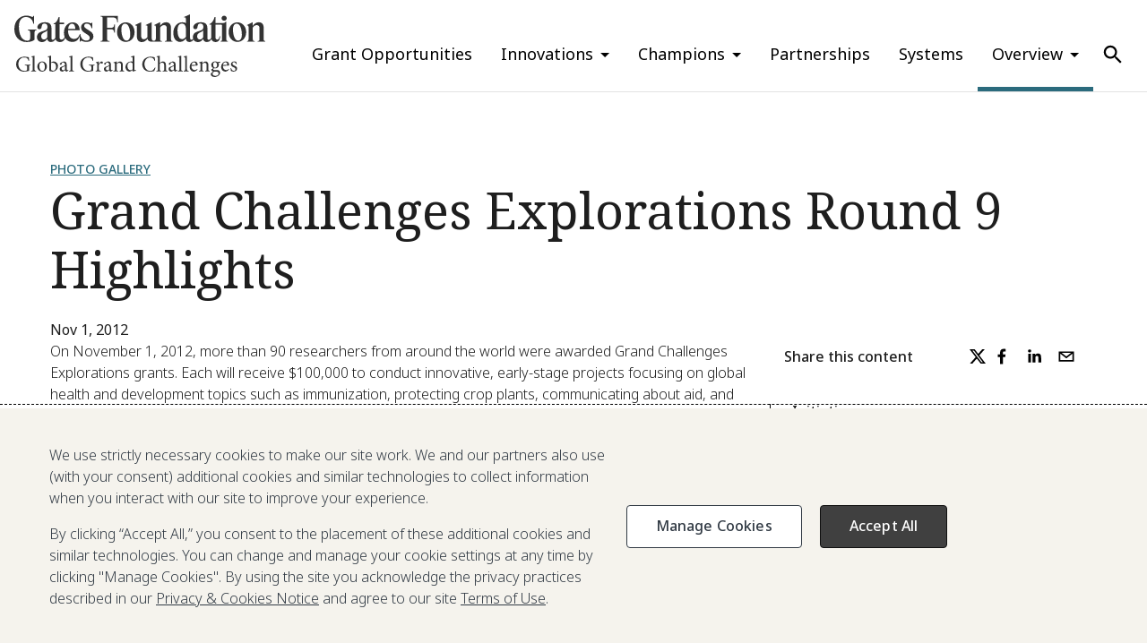

--- FILE ---
content_type: text/html; charset=utf-8
request_url: https://gcgh.grandchallenges.org/gallery/grand-challenges-explorations-round-9-highlights
body_size: 27838
content:
<!DOCTYPE html><html lang="en"><head><meta charSet="utf-8"/><script>
    window.process = {
      env: {"JSON_AGG_PATH":"https://drupal.grandchallenges.org/json:agg","HUB_OR_SPOKE":"spoke","DRUPAL_URI":"https://drupal.grandchallenges.org","HUB_HOST":"www.grandchallenges.org","SPOKE_URI":"https://gcgh.grandchallenges.org"}
    };
  </script><meta name="viewport" content="width=device-width, initial-scale=1"/><link rel="preconnect" href="https://fonts.googleapis.com"/><link rel="preconnect" href="https://fonts.gstatic.com" crossorigin="anonymous"/><link rel="icon" type="image/x-icon" href="/favicon.ico"/><link rel="apple-touch-icon" sizes="180x180" href="/apple-touch-icon.png"/><link rel="icon" type="image/png" sizes="32x32" href="/favicon-32x32.png"/><link rel="icon" type="image/png" sizes="16x16" href="/favicon-16x16.png"/><link rel="manifest" href="site.webmanifest"/><title>Grand Challenges Explorations Round 9 Highlights</title><meta name="description" content="On November 1, 2012, more than 90 researchers from around the world were awarded Grand Challenges Explorations grants. Each will receive $100,000 to conduct innovative, early-stage projects focusing on global health and development topics such as immunization, protecting crop plants, communicating about aid, and new malaria drugs. Some of the winners are featured here."/><meta name="google-site-verification" content="Y_puUu7ecLROc2X37RGLj_aT9Rtm7ym7xPY9E6fTw14"/><meta name="twitter:card" content="summary_large_image"/><meta name="twitter:title" content="Grand Challenges Explorations Round 9 Highlights"/><meta name="twitter:description" content="On November 1, 2012, more than 90 researchers from around the world were awarded Grand Challenges Explorations grants. Each will receive $100,000 to conduct innovative, early-stage projects focusing on global health and development topics such as immunization, protecting crop plants, communicating about aid, and new malaria drugs. Some of the winners are featured here."/><meta name="twitter:image" content="https://gcgh.grandchallenges.org/sites/default/files/styles/listing_image/public/images/Neumann_Nortis-_611x344.jpg?itok=y0wPij3-"/><meta name="og:title" content="Grand Challenges Explorations Round 9 Highlights"/><meta name="og:type" content="website"/><meta name="og:description" content="On November 1, 2012, more than 90 researchers from around the world were awarded Grand Challenges Explorations grants. Each will receive $100,000 to conduct innovative, early-stage projects focusing on global health and development topics such as immunization, protecting crop plants, communicating about aid, and new malaria drugs. Some of the winners are featured here."/><meta name="og:image" content="https://gcgh.grandchallenges.org/sites/default/files/styles/listing_image/public/images/Neumann_Nortis-_611x344.jpg?itok=y0wPij3-"/><meta name="next-head-count" content="22"/><link rel="preconnect" href="https://fonts.gstatic.com" crossorigin /><noscript data-n-css=""></noscript><script defer="" nomodule="" src="/_next/static/chunks/polyfills-42372ed130431b0a.js"></script><script src="/_next/static/chunks/webpack-7f33813f24d70038.js" defer=""></script><script src="/_next/static/chunks/framework-e952fed463eb8e34.js" defer=""></script><script src="/_next/static/chunks/main-7f8f00d884957b78.js" defer=""></script><script src="/_next/static/chunks/pages/_app-0f97d157cd98f083.js" defer=""></script><script src="/_next/static/chunks/pages/gallery/%5Bslug%5D-2cb0f83db21c9666.js" defer=""></script><script src="/_next/static/8lZfgQTi-fB69ywEVGldZ/_buildManifest.js" defer=""></script><script src="/_next/static/8lZfgQTi-fB69ywEVGldZ/_ssgManifest.js" defer=""></script><style data-href="https://fonts.googleapis.com/css2?family=Noto+Sans:ital,wght@0,100..900;1,100..900&family=Noto+Serif:ital,wght@0,100..900;1,100..900&display=swap">@font-face{font-family:'Noto Sans';font-style:italic;font-weight:100;font-stretch:normal;font-display:swap;src:url(https://fonts.gstatic.com/l/font?kit=o-0kIpQlx3QUlC5A4PNr4C5OaxRsfNNlKbCePevHtVtX57DGjDU1QDcf6VQ&skey=10db4434b0359efc&v=v42) format('woff')}@font-face{font-family:'Noto Sans';font-style:italic;font-weight:200;font-stretch:normal;font-display:swap;src:url(https://fonts.gstatic.com/l/font?kit=o-0kIpQlx3QUlC5A4PNr4C5OaxRsfNNlKbCePevHtVtX57DGjDU1QLce6VQ&skey=10db4434b0359efc&v=v42) format('woff')}@font-face{font-family:'Noto Sans';font-style:italic;font-weight:300;font-stretch:normal;font-display:swap;src:url(https://fonts.gstatic.com/l/font?kit=o-0kIpQlx3QUlC5A4PNr4C5OaxRsfNNlKbCePevHtVtX57DGjDU1QGke6VQ&skey=10db4434b0359efc&v=v42) format('woff')}@font-face{font-family:'Noto Sans';font-style:italic;font-weight:400;font-stretch:normal;font-display:swap;src:url(https://fonts.gstatic.com/l/font?kit=o-0kIpQlx3QUlC5A4PNr4C5OaxRsfNNlKbCePevHtVtX57DGjDU1QDce6VQ&skey=10db4434b0359efc&v=v42) format('woff')}@font-face{font-family:'Noto Sans';font-style:italic;font-weight:500;font-stretch:normal;font-display:swap;src:url(https://fonts.gstatic.com/l/font?kit=o-0kIpQlx3QUlC5A4PNr4C5OaxRsfNNlKbCePevHtVtX57DGjDU1QAUe6VQ&skey=10db4434b0359efc&v=v42) format('woff')}@font-face{font-family:'Noto Sans';font-style:italic;font-weight:600;font-stretch:normal;font-display:swap;src:url(https://fonts.gstatic.com/l/font?kit=o-0kIpQlx3QUlC5A4PNr4C5OaxRsfNNlKbCePevHtVtX57DGjDU1QOkZ6VQ&skey=10db4434b0359efc&v=v42) format('woff')}@font-face{font-family:'Noto Sans';font-style:italic;font-weight:700;font-stretch:normal;font-display:swap;src:url(https://fonts.gstatic.com/l/font?kit=o-0kIpQlx3QUlC5A4PNr4C5OaxRsfNNlKbCePevHtVtX57DGjDU1QNAZ6VQ&skey=10db4434b0359efc&v=v42) format('woff')}@font-face{font-family:'Noto Sans';font-style:italic;font-weight:800;font-stretch:normal;font-display:swap;src:url(https://fonts.gstatic.com/l/font?kit=o-0kIpQlx3QUlC5A4PNr4C5OaxRsfNNlKbCePevHtVtX57DGjDU1QLcZ6VQ&skey=10db4434b0359efc&v=v42) format('woff')}@font-face{font-family:'Noto Sans';font-style:italic;font-weight:900;font-stretch:normal;font-display:swap;src:url(https://fonts.gstatic.com/l/font?kit=o-0kIpQlx3QUlC5A4PNr4C5OaxRsfNNlKbCePevHtVtX57DGjDU1QJ4Z6VQ&skey=10db4434b0359efc&v=v42) format('woff')}@font-face{font-family:'Noto Sans';font-style:normal;font-weight:100;font-stretch:normal;font-display:swap;src:url(https://fonts.gstatic.com/l/font?kit=o-0mIpQlx3QUlC5A4PNB6Ryti20_6n1iPHjcz6L1SoM-jCpoiyD9At9e&skey=2b960fe17823056f&v=v42) format('woff')}@font-face{font-family:'Noto Sans';font-style:normal;font-weight:200;font-stretch:normal;font-display:swap;src:url(https://fonts.gstatic.com/l/font?kit=o-0mIpQlx3QUlC5A4PNB6Ryti20_6n1iPHjcz6L1SoM-jCpoiyB9A99e&skey=2b960fe17823056f&v=v42) format('woff')}@font-face{font-family:'Noto Sans';font-style:normal;font-weight:300;font-stretch:normal;font-display:swap;src:url(https://fonts.gstatic.com/l/font?kit=o-0mIpQlx3QUlC5A4PNB6Ryti20_6n1iPHjcz6L1SoM-jCpoiyCjA99e&skey=2b960fe17823056f&v=v42) format('woff')}@font-face{font-family:'Noto Sans';font-style:normal;font-weight:400;font-stretch:normal;font-display:swap;src:url(https://fonts.gstatic.com/l/font?kit=o-0mIpQlx3QUlC5A4PNB6Ryti20_6n1iPHjcz6L1SoM-jCpoiyD9A99e&skey=2b960fe17823056f&v=v42) format('woff')}@font-face{font-family:'Noto Sans';font-style:normal;font-weight:500;font-stretch:normal;font-display:swap;src:url(https://fonts.gstatic.com/l/font?kit=o-0mIpQlx3QUlC5A4PNB6Ryti20_6n1iPHjcz6L1SoM-jCpoiyDPA99e&skey=2b960fe17823056f&v=v42) format('woff')}@font-face{font-family:'Noto Sans';font-style:normal;font-weight:600;font-stretch:normal;font-display:swap;src:url(https://fonts.gstatic.com/l/font?kit=o-0mIpQlx3QUlC5A4PNB6Ryti20_6n1iPHjcz6L1SoM-jCpoiyAjBN9e&skey=2b960fe17823056f&v=v42) format('woff')}@font-face{font-family:'Noto Sans';font-style:normal;font-weight:700;font-stretch:normal;font-display:swap;src:url(https://fonts.gstatic.com/l/font?kit=o-0mIpQlx3QUlC5A4PNB6Ryti20_6n1iPHjcz6L1SoM-jCpoiyAaBN9e&skey=2b960fe17823056f&v=v42) format('woff')}@font-face{font-family:'Noto Sans';font-style:normal;font-weight:800;font-stretch:normal;font-display:swap;src:url(https://fonts.gstatic.com/l/font?kit=o-0mIpQlx3QUlC5A4PNB6Ryti20_6n1iPHjcz6L1SoM-jCpoiyB9BN9e&skey=2b960fe17823056f&v=v42) format('woff')}@font-face{font-family:'Noto Sans';font-style:normal;font-weight:900;font-stretch:normal;font-display:swap;src:url(https://fonts.gstatic.com/l/font?kit=o-0mIpQlx3QUlC5A4PNB6Ryti20_6n1iPHjcz6L1SoM-jCpoiyBUBN9e&skey=2b960fe17823056f&v=v42) format('woff')}@font-face{font-family:'Noto Serif';font-style:italic;font-weight:100;font-stretch:normal;font-display:swap;src:url(https://fonts.gstatic.com/l/font?kit=ga6saw1J5X9T9RW6j9bNfFIMZhhWnFTyNZIQD1-_FXP0RgnaOg9MYBNLgscM&skey=39fc6d597fb39b7e&v=v33) format('woff')}@font-face{font-family:'Noto Serif';font-style:italic;font-weight:200;font-stretch:normal;font-display:swap;src:url(https://fonts.gstatic.com/l/font?kit=ga6saw1J5X9T9RW6j9bNfFIMZhhWnFTyNZIQD1-_FXP0RgnaOg9MYBPLg8cM&skey=39fc6d597fb39b7e&v=v33) format('woff')}@font-face{font-family:'Noto Serif';font-style:italic;font-weight:300;font-stretch:normal;font-display:swap;src:url(https://fonts.gstatic.com/l/font?kit=ga6saw1J5X9T9RW6j9bNfFIMZhhWnFTyNZIQD1-_FXP0RgnaOg9MYBMVg8cM&skey=39fc6d597fb39b7e&v=v33) format('woff')}@font-face{font-family:'Noto Serif';font-style:italic;font-weight:400;font-stretch:normal;font-display:swap;src:url(https://fonts.gstatic.com/l/font?kit=ga6saw1J5X9T9RW6j9bNfFIMZhhWnFTyNZIQD1-_FXP0RgnaOg9MYBNLg8cM&skey=39fc6d597fb39b7e&v=v33) format('woff')}@font-face{font-family:'Noto Serif';font-style:italic;font-weight:500;font-stretch:normal;font-display:swap;src:url(https://fonts.gstatic.com/l/font?kit=ga6saw1J5X9T9RW6j9bNfFIMZhhWnFTyNZIQD1-_FXP0RgnaOg9MYBN5g8cM&skey=39fc6d597fb39b7e&v=v33) format('woff')}@font-face{font-family:'Noto Serif';font-style:italic;font-weight:600;font-stretch:normal;font-display:swap;src:url(https://fonts.gstatic.com/l/font?kit=ga6saw1J5X9T9RW6j9bNfFIMZhhWnFTyNZIQD1-_FXP0RgnaOg9MYBOVhMcM&skey=39fc6d597fb39b7e&v=v33) format('woff')}@font-face{font-family:'Noto Serif';font-style:italic;font-weight:700;font-stretch:normal;font-display:swap;src:url(https://fonts.gstatic.com/l/font?kit=ga6saw1J5X9T9RW6j9bNfFIMZhhWnFTyNZIQD1-_FXP0RgnaOg9MYBOshMcM&skey=39fc6d597fb39b7e&v=v33) format('woff')}@font-face{font-family:'Noto Serif';font-style:italic;font-weight:800;font-stretch:normal;font-display:swap;src:url(https://fonts.gstatic.com/l/font?kit=ga6saw1J5X9T9RW6j9bNfFIMZhhWnFTyNZIQD1-_FXP0RgnaOg9MYBPLhMcM&skey=39fc6d597fb39b7e&v=v33) format('woff')}@font-face{font-family:'Noto Serif';font-style:italic;font-weight:900;font-stretch:normal;font-display:swap;src:url(https://fonts.gstatic.com/l/font?kit=ga6saw1J5X9T9RW6j9bNfFIMZhhWnFTyNZIQD1-_FXP0RgnaOg9MYBPihMcM&skey=39fc6d597fb39b7e&v=v33) format('woff')}@font-face{font-family:'Noto Serif';font-style:normal;font-weight:100;font-stretch:normal;font-display:swap;src:url(https://fonts.gstatic.com/l/font?kit=ga6iaw1J5X9T9RW6j9bNVls-hfgvz8JcMofYTa32J4wsL2JAlAhZqFGjww&skey=ff3f102bd67fc93c&v=v33) format('woff')}@font-face{font-family:'Noto Serif';font-style:normal;font-weight:200;font-stretch:normal;font-display:swap;src:url(https://fonts.gstatic.com/l/font?kit=ga6iaw1J5X9T9RW6j9bNVls-hfgvz8JcMofYTa32J4wsL2JAlAhZKFCjww&skey=ff3f102bd67fc93c&v=v33) format('woff')}@font-face{font-family:'Noto Serif';font-style:normal;font-weight:300;font-stretch:normal;font-display:swap;src:url(https://fonts.gstatic.com/l/font?kit=ga6iaw1J5X9T9RW6j9bNVls-hfgvz8JcMofYTa32J4wsL2JAlAhZ9lCjww&skey=ff3f102bd67fc93c&v=v33) format('woff')}@font-face{font-family:'Noto Serif';font-style:normal;font-weight:400;font-stretch:normal;font-display:swap;src:url(https://fonts.gstatic.com/l/font?kit=ga6iaw1J5X9T9RW6j9bNVls-hfgvz8JcMofYTa32J4wsL2JAlAhZqFCjww&skey=ff3f102bd67fc93c&v=v33) format('woff')}@font-face{font-family:'Noto Serif';font-style:normal;font-weight:500;font-stretch:normal;font-display:swap;src:url(https://fonts.gstatic.com/l/font?kit=ga6iaw1J5X9T9RW6j9bNVls-hfgvz8JcMofYTa32J4wsL2JAlAhZmlCjww&skey=ff3f102bd67fc93c&v=v33) format('woff')}@font-face{font-family:'Noto Serif';font-style:normal;font-weight:600;font-stretch:normal;font-display:swap;src:url(https://fonts.gstatic.com/l/font?kit=ga6iaw1J5X9T9RW6j9bNVls-hfgvz8JcMofYTa32J4wsL2JAlAhZdlejww&skey=ff3f102bd67fc93c&v=v33) format('woff')}@font-face{font-family:'Noto Serif';font-style:normal;font-weight:700;font-stretch:normal;font-display:swap;src:url(https://fonts.gstatic.com/l/font?kit=ga6iaw1J5X9T9RW6j9bNVls-hfgvz8JcMofYTa32J4wsL2JAlAhZT1ejww&skey=ff3f102bd67fc93c&v=v33) format('woff')}@font-face{font-family:'Noto Serif';font-style:normal;font-weight:800;font-stretch:normal;font-display:swap;src:url(https://fonts.gstatic.com/l/font?kit=ga6iaw1J5X9T9RW6j9bNVls-hfgvz8JcMofYTa32J4wsL2JAlAhZKFejww&skey=ff3f102bd67fc93c&v=v33) format('woff')}@font-face{font-family:'Noto Serif';font-style:normal;font-weight:900;font-stretch:normal;font-display:swap;src:url(https://fonts.gstatic.com/l/font?kit=ga6iaw1J5X9T9RW6j9bNVls-hfgvz8JcMofYTa32J4wsL2JAlAhZAVejww&skey=ff3f102bd67fc93c&v=v33) format('woff')}@font-face{font-family:'Noto Sans';font-style:italic;font-weight:100 900;font-stretch:100%;font-display:swap;src:url(https://fonts.gstatic.com/s/notosans/v42/o-0ZIpQlx3QUlC5A4PNr4C5OaxRsfNNlKbCePevttHOmHS91ixg0.woff2) format('woff2');unicode-range:U+0460-052F,U+1C80-1C8A,U+20B4,U+2DE0-2DFF,U+A640-A69F,U+FE2E-FE2F}@font-face{font-family:'Noto Sans';font-style:italic;font-weight:100 900;font-stretch:100%;font-display:swap;src:url(https://fonts.gstatic.com/s/notosans/v42/o-0ZIpQlx3QUlC5A4PNr4C5OaxRsfNNlKbCePevtvXOmHS91ixg0.woff2) format('woff2');unicode-range:U+0301,U+0400-045F,U+0490-0491,U+04B0-04B1,U+2116}@font-face{font-family:'Noto Sans';font-style:italic;font-weight:100 900;font-stretch:100%;font-display:swap;src:url(https://fonts.gstatic.com/s/notosans/v42/o-0ZIpQlx3QUlC5A4PNr4C5OaxRsfNNlKbCePevtuHOmHS91ixg0.woff2) format('woff2');unicode-range:U+0900-097F,U+1CD0-1CF9,U+200C-200D,U+20A8,U+20B9,U+20F0,U+25CC,U+A830-A839,U+A8E0-A8FF,U+11B00-11B09}@font-face{font-family:'Noto Sans';font-style:italic;font-weight:100 900;font-stretch:100%;font-display:swap;src:url(https://fonts.gstatic.com/s/notosans/v42/o-0ZIpQlx3QUlC5A4PNr4C5OaxRsfNNlKbCePevttXOmHS91ixg0.woff2) format('woff2');unicode-range:U+1F00-1FFF}@font-face{font-family:'Noto Sans';font-style:italic;font-weight:100 900;font-stretch:100%;font-display:swap;src:url(https://fonts.gstatic.com/s/notosans/v42/o-0ZIpQlx3QUlC5A4PNr4C5OaxRsfNNlKbCePevtunOmHS91ixg0.woff2) format('woff2');unicode-range:U+0370-0377,U+037A-037F,U+0384-038A,U+038C,U+038E-03A1,U+03A3-03FF}@font-face{font-family:'Noto Sans';font-style:italic;font-weight:100 900;font-stretch:100%;font-display:swap;src:url(https://fonts.gstatic.com/s/notosans/v42/o-0ZIpQlx3QUlC5A4PNr4C5OaxRsfNNlKbCePevttnOmHS91ixg0.woff2) format('woff2');unicode-range:U+0102-0103,U+0110-0111,U+0128-0129,U+0168-0169,U+01A0-01A1,U+01AF-01B0,U+0300-0301,U+0303-0304,U+0308-0309,U+0323,U+0329,U+1EA0-1EF9,U+20AB}@font-face{font-family:'Noto Sans';font-style:italic;font-weight:100 900;font-stretch:100%;font-display:swap;src:url(https://fonts.gstatic.com/s/notosans/v42/o-0ZIpQlx3QUlC5A4PNr4C5OaxRsfNNlKbCePevtt3OmHS91ixg0.woff2) format('woff2');unicode-range:U+0100-02BA,U+02BD-02C5,U+02C7-02CC,U+02CE-02D7,U+02DD-02FF,U+0304,U+0308,U+0329,U+1D00-1DBF,U+1E00-1E9F,U+1EF2-1EFF,U+2020,U+20A0-20AB,U+20AD-20C0,U+2113,U+2C60-2C7F,U+A720-A7FF}@font-face{font-family:'Noto Sans';font-style:italic;font-weight:100 900;font-stretch:100%;font-display:swap;src:url(https://fonts.gstatic.com/s/notosans/v42/o-0ZIpQlx3QUlC5A4PNr4C5OaxRsfNNlKbCePevtuXOmHS91iw.woff2) format('woff2');unicode-range:U+0000-00FF,U+0131,U+0152-0153,U+02BB-02BC,U+02C6,U+02DA,U+02DC,U+0304,U+0308,U+0329,U+2000-206F,U+20AC,U+2122,U+2191,U+2193,U+2212,U+2215,U+FEFF,U+FFFD}@font-face{font-family:'Noto Sans';font-style:normal;font-weight:100 900;font-stretch:100%;font-display:swap;src:url(https://fonts.gstatic.com/s/notosans/v42/o-0bIpQlx3QUlC5A4PNB6Ryti20_6n1iPHjc5aPdu3mhPy1Fig.woff2) format('woff2');unicode-range:U+0460-052F,U+1C80-1C8A,U+20B4,U+2DE0-2DFF,U+A640-A69F,U+FE2E-FE2F}@font-face{font-family:'Noto Sans';font-style:normal;font-weight:100 900;font-stretch:100%;font-display:swap;src:url(https://fonts.gstatic.com/s/notosans/v42/o-0bIpQlx3QUlC5A4PNB6Ryti20_6n1iPHjc5ardu3mhPy1Fig.woff2) format('woff2');unicode-range:U+0301,U+0400-045F,U+0490-0491,U+04B0-04B1,U+2116}@font-face{font-family:'Noto Sans';font-style:normal;font-weight:100 900;font-stretch:100%;font-display:swap;src:url(https://fonts.gstatic.com/s/notosans/v42/o-0bIpQlx3QUlC5A4PNB6Ryti20_6n1iPHjc5a_du3mhPy1Fig.woff2) format('woff2');unicode-range:U+0900-097F,U+1CD0-1CF9,U+200C-200D,U+20A8,U+20B9,U+20F0,U+25CC,U+A830-A839,U+A8E0-A8FF,U+11B00-11B09}@font-face{font-family:'Noto Sans';font-style:normal;font-weight:100 900;font-stretch:100%;font-display:swap;src:url(https://fonts.gstatic.com/s/notosans/v42/o-0bIpQlx3QUlC5A4PNB6Ryti20_6n1iPHjc5aLdu3mhPy1Fig.woff2) format('woff2');unicode-range:U+1F00-1FFF}@font-face{font-family:'Noto Sans';font-style:normal;font-weight:100 900;font-stretch:100%;font-display:swap;src:url(https://fonts.gstatic.com/s/notosans/v42/o-0bIpQlx3QUlC5A4PNB6Ryti20_6n1iPHjc5a3du3mhPy1Fig.woff2) format('woff2');unicode-range:U+0370-0377,U+037A-037F,U+0384-038A,U+038C,U+038E-03A1,U+03A3-03FF}@font-face{font-family:'Noto Sans';font-style:normal;font-weight:100 900;font-stretch:100%;font-display:swap;src:url(https://fonts.gstatic.com/s/notosans/v42/o-0bIpQlx3QUlC5A4PNB6Ryti20_6n1iPHjc5aHdu3mhPy1Fig.woff2) format('woff2');unicode-range:U+0102-0103,U+0110-0111,U+0128-0129,U+0168-0169,U+01A0-01A1,U+01AF-01B0,U+0300-0301,U+0303-0304,U+0308-0309,U+0323,U+0329,U+1EA0-1EF9,U+20AB}@font-face{font-family:'Noto Sans';font-style:normal;font-weight:100 900;font-stretch:100%;font-display:swap;src:url(https://fonts.gstatic.com/s/notosans/v42/o-0bIpQlx3QUlC5A4PNB6Ryti20_6n1iPHjc5aDdu3mhPy1Fig.woff2) format('woff2');unicode-range:U+0100-02BA,U+02BD-02C5,U+02C7-02CC,U+02CE-02D7,U+02DD-02FF,U+0304,U+0308,U+0329,U+1D00-1DBF,U+1E00-1E9F,U+1EF2-1EFF,U+2020,U+20A0-20AB,U+20AD-20C0,U+2113,U+2C60-2C7F,U+A720-A7FF}@font-face{font-family:'Noto Sans';font-style:normal;font-weight:100 900;font-stretch:100%;font-display:swap;src:url(https://fonts.gstatic.com/s/notosans/v42/o-0bIpQlx3QUlC5A4PNB6Ryti20_6n1iPHjc5a7du3mhPy0.woff2) format('woff2');unicode-range:U+0000-00FF,U+0131,U+0152-0153,U+02BB-02BC,U+02C6,U+02DA,U+02DC,U+0304,U+0308,U+0329,U+2000-206F,U+20AC,U+2122,U+2191,U+2193,U+2212,U+2215,U+FEFF,U+FFFD}@font-face{font-family:'Noto Serif';font-style:italic;font-weight:100 900;font-stretch:100%;font-display:swap;src:url(https://fonts.gstatic.com/s/notoserif/v33/ga6faw1J5X9T9RW6j9bNfFIMZhhWnFTyNZIQD1-_P3Lct_NFiQhhYQ.woff2) format('woff2');unicode-range:U+0460-052F,U+1C80-1C8A,U+20B4,U+2DE0-2DFF,U+A640-A69F,U+FE2E-FE2F}@font-face{font-family:'Noto Serif';font-style:italic;font-weight:100 900;font-stretch:100%;font-display:swap;src:url(https://fonts.gstatic.com/s/notoserif/v33/ga6faw1J5X9T9RW6j9bNfFIMZhhWnFTyNZIQD1-_P3vct_NFiQhhYQ.woff2) format('woff2');unicode-range:U+0301,U+0400-045F,U+0490-0491,U+04B0-04B1,U+2116}@font-face{font-family:'Noto Serif';font-style:italic;font-weight:100 900;font-stretch:100%;font-display:swap;src:url(https://fonts.gstatic.com/s/notoserif/v33/ga6faw1J5X9T9RW6j9bNfFIMZhhWnFTyNZIQD1-_P3Pct_NFiQhhYQ.woff2) format('woff2');unicode-range:U+1F00-1FFF}@font-face{font-family:'Noto Serif';font-style:italic;font-weight:100 900;font-stretch:100%;font-display:swap;src:url(https://fonts.gstatic.com/s/notoserif/v33/ga6faw1J5X9T9RW6j9bNfFIMZhhWnFTyNZIQD1-_P3zct_NFiQhhYQ.woff2) format('woff2');unicode-range:U+0370-0377,U+037A-037F,U+0384-038A,U+038C,U+038E-03A1,U+03A3-03FF}@font-face{font-family:'Noto Serif';font-style:italic;font-weight:100 900;font-stretch:100%;font-display:swap;src:url(https://fonts.gstatic.com/s/notoserif/v33/ga6faw1J5X9T9RW6j9bNfFIMZhhWnFTyNZIQD1-_PwPct_NFiQhhYQ.woff2) format('woff2');unicode-range:U+0302-0303,U+0305,U+0307-0308,U+0310,U+0312,U+0315,U+031A,U+0326-0327,U+032C,U+032F-0330,U+0332-0333,U+0338,U+033A,U+0346,U+034D,U+0391-03A1,U+03A3-03A9,U+03B1-03C9,U+03D1,U+03D5-03D6,U+03F0-03F1,U+03F4-03F5,U+2016-2017,U+2034-2038,U+203C,U+2040,U+2043,U+2047,U+2050,U+2057,U+205F,U+2070-2071,U+2074-208E,U+2090-209C,U+20D0-20DC,U+20E1,U+20E5-20EF,U+2100-2112,U+2114-2115,U+2117-2121,U+2123-214F,U+2190,U+2192,U+2194-21AE,U+21B0-21E5,U+21F1-21F2,U+21F4-2211,U+2213-2214,U+2216-22FF,U+2308-230B,U+2310,U+2319,U+231C-2321,U+2336-237A,U+237C,U+2395,U+239B-23B7,U+23D0,U+23DC-23E1,U+2474-2475,U+25AF,U+25B3,U+25B7,U+25BD,U+25C1,U+25CA,U+25CC,U+25FB,U+266D-266F,U+27C0-27FF,U+2900-2AFF,U+2B0E-2B11,U+2B30-2B4C,U+2BFE,U+3030,U+FF5B,U+FF5D,U+1D400-1D7FF,U+1EE00-1EEFF}@font-face{font-family:'Noto Serif';font-style:italic;font-weight:100 900;font-stretch:100%;font-display:swap;src:url(https://fonts.gstatic.com/s/notoserif/v33/ga6faw1J5X9T9RW6j9bNfFIMZhhWnFTyNZIQD1-_P3Dct_NFiQhhYQ.woff2) format('woff2');unicode-range:U+0102-0103,U+0110-0111,U+0128-0129,U+0168-0169,U+01A0-01A1,U+01AF-01B0,U+0300-0301,U+0303-0304,U+0308-0309,U+0323,U+0329,U+1EA0-1EF9,U+20AB}@font-face{font-family:'Noto Serif';font-style:italic;font-weight:100 900;font-stretch:100%;font-display:swap;src:url(https://fonts.gstatic.com/s/notoserif/v33/ga6faw1J5X9T9RW6j9bNfFIMZhhWnFTyNZIQD1-_P3Hct_NFiQhhYQ.woff2) format('woff2');unicode-range:U+0100-02BA,U+02BD-02C5,U+02C7-02CC,U+02CE-02D7,U+02DD-02FF,U+0304,U+0308,U+0329,U+1D00-1DBF,U+1E00-1E9F,U+1EF2-1EFF,U+2020,U+20A0-20AB,U+20AD-20C0,U+2113,U+2C60-2C7F,U+A720-A7FF}@font-face{font-family:'Noto Serif';font-style:italic;font-weight:100 900;font-stretch:100%;font-display:swap;src:url(https://fonts.gstatic.com/s/notoserif/v33/ga6faw1J5X9T9RW6j9bNfFIMZhhWnFTyNZIQD1-_P3_ct_NFiQg.woff2) format('woff2');unicode-range:U+0000-00FF,U+0131,U+0152-0153,U+02BB-02BC,U+02C6,U+02DA,U+02DC,U+0304,U+0308,U+0329,U+2000-206F,U+20AC,U+2122,U+2191,U+2193,U+2212,U+2215,U+FEFF,U+FFFD}@font-face{font-family:'Noto Serif';font-style:normal;font-weight:100 900;font-stretch:100%;font-display:swap;src:url(https://fonts.gstatic.com/s/notoserif/v33/ga6daw1J5X9T9RW6j9bNVls-hfgvz8JcMofYTYf3D33WsNFHuQk.woff2) format('woff2');unicode-range:U+0460-052F,U+1C80-1C8A,U+20B4,U+2DE0-2DFF,U+A640-A69F,U+FE2E-FE2F}@font-face{font-family:'Noto Serif';font-style:normal;font-weight:100 900;font-stretch:100%;font-display:swap;src:url(https://fonts.gstatic.com/s/notoserif/v33/ga6daw1J5X9T9RW6j9bNVls-hfgvz8JcMofYTYf-D33WsNFHuQk.woff2) format('woff2');unicode-range:U+0301,U+0400-045F,U+0490-0491,U+04B0-04B1,U+2116}@font-face{font-family:'Noto Serif';font-style:normal;font-weight:100 900;font-stretch:100%;font-display:swap;src:url(https://fonts.gstatic.com/s/notoserif/v33/ga6daw1J5X9T9RW6j9bNVls-hfgvz8JcMofYTYf2D33WsNFHuQk.woff2) format('woff2');unicode-range:U+1F00-1FFF}@font-face{font-family:'Noto Serif';font-style:normal;font-weight:100 900;font-stretch:100%;font-display:swap;src:url(https://fonts.gstatic.com/s/notoserif/v33/ga6daw1J5X9T9RW6j9bNVls-hfgvz8JcMofYTYf5D33WsNFHuQk.woff2) format('woff2');unicode-range:U+0370-0377,U+037A-037F,U+0384-038A,U+038C,U+038E-03A1,U+03A3-03FF}@font-face{font-family:'Noto Serif';font-style:normal;font-weight:100 900;font-stretch:100%;font-display:swap;src:url(https://fonts.gstatic.com/s/notoserif/v33/ga6daw1J5X9T9RW6j9bNVls-hfgvz8JcMofYTYeGD33WsNFHuQk.woff2) format('woff2');unicode-range:U+0302-0303,U+0305,U+0307-0308,U+0310,U+0312,U+0315,U+031A,U+0326-0327,U+032C,U+032F-0330,U+0332-0333,U+0338,U+033A,U+0346,U+034D,U+0391-03A1,U+03A3-03A9,U+03B1-03C9,U+03D1,U+03D5-03D6,U+03F0-03F1,U+03F4-03F5,U+2016-2017,U+2034-2038,U+203C,U+2040,U+2043,U+2047,U+2050,U+2057,U+205F,U+2070-2071,U+2074-208E,U+2090-209C,U+20D0-20DC,U+20E1,U+20E5-20EF,U+2100-2112,U+2114-2115,U+2117-2121,U+2123-214F,U+2190,U+2192,U+2194-21AE,U+21B0-21E5,U+21F1-21F2,U+21F4-2211,U+2213-2214,U+2216-22FF,U+2308-230B,U+2310,U+2319,U+231C-2321,U+2336-237A,U+237C,U+2395,U+239B-23B7,U+23D0,U+23DC-23E1,U+2474-2475,U+25AF,U+25B3,U+25B7,U+25BD,U+25C1,U+25CA,U+25CC,U+25FB,U+266D-266F,U+27C0-27FF,U+2900-2AFF,U+2B0E-2B11,U+2B30-2B4C,U+2BFE,U+3030,U+FF5B,U+FF5D,U+1D400-1D7FF,U+1EE00-1EEFF}@font-face{font-family:'Noto Serif';font-style:normal;font-weight:100 900;font-stretch:100%;font-display:swap;src:url(https://fonts.gstatic.com/s/notoserif/v33/ga6daw1J5X9T9RW6j9bNVls-hfgvz8JcMofYTYf1D33WsNFHuQk.woff2) format('woff2');unicode-range:U+0102-0103,U+0110-0111,U+0128-0129,U+0168-0169,U+01A0-01A1,U+01AF-01B0,U+0300-0301,U+0303-0304,U+0308-0309,U+0323,U+0329,U+1EA0-1EF9,U+20AB}@font-face{font-family:'Noto Serif';font-style:normal;font-weight:100 900;font-stretch:100%;font-display:swap;src:url(https://fonts.gstatic.com/s/notoserif/v33/ga6daw1J5X9T9RW6j9bNVls-hfgvz8JcMofYTYf0D33WsNFHuQk.woff2) format('woff2');unicode-range:U+0100-02BA,U+02BD-02C5,U+02C7-02CC,U+02CE-02D7,U+02DD-02FF,U+0304,U+0308,U+0329,U+1D00-1DBF,U+1E00-1E9F,U+1EF2-1EFF,U+2020,U+20A0-20AB,U+20AD-20C0,U+2113,U+2C60-2C7F,U+A720-A7FF}@font-face{font-family:'Noto Serif';font-style:normal;font-weight:100 900;font-stretch:100%;font-display:swap;src:url(https://fonts.gstatic.com/s/notoserif/v33/ga6daw1J5X9T9RW6j9bNVls-hfgvz8JcMofYTYf6D33WsNFH.woff2) format('woff2');unicode-range:U+0000-00FF,U+0131,U+0152-0153,U+02BB-02BC,U+02C6,U+02DA,U+02DC,U+0304,U+0308,U+0329,U+2000-206F,U+20AC,U+2122,U+2191,U+2193,U+2212,U+2215,U+FEFF,U+FFFD}</style></head><style data-emotion="css 11iah3e">.css-11iah3e.modal-open{overflow:hidden!important;}</style><body style="overflow-x:hidden" class="css-11iah3e efh2bkb0"><div id="__next"><style data-emotion="css-global 1r4op77">html,body{height:100%;margin:0;}@media print{html,body{height:auto;}}html{-moz-osx-font-smoothing:grayscale;-webkit-font-smoothing:antialiased;box-sizing:border-box;color:#1e1e1e;font-family:Barlow,sans-serif;font-feature-settings:'kern';font-size:100%;text-rendering:optimizeLegibility;}html [type='button']{-webkit-appearance:none;-moz-appearance:none;-ms-appearance:none;appearance:none;}@media print{html{font-size:90%!important;}}*,*::before,*::after{box-sizing:inherit;}body{font-size:1rem;line-height:1.45;}@media screen and (min-width:768px){body{font-size:1.125rem;}}@media print{body{font-size:1.125rem!important;}}a{color:#2B6B7D;-webkit-text-decoration:underline;text-decoration:underline;}a.footnote{color:#067fa2;font-weight:700;-webkit-text-decoration:none;text-decoration:none;}a:hover,a:focus{-webkit-text-decoration:none;text-decoration:none;}a:focus{outline:1px solid #2B6B7D;}abbr{border-bottom:1px dotted;}abbr[title]{-webkit-text-decoration:none;text-decoration:none;}em{font-style:italic;}strong,b{font-weight:700;}p{margin:0 0 24px;}small{font-size:0.7em;}sub,sup{font-size:75%;line-height:0;margin-bottom:0;position:relative;vertical-align:baseline;}sup{top:-0.5em;}sub{bottom:-0.25em;}ol,ul{margin-top:0;margin-bottom:1.5rem;}ol ol,ul ol,ol ul,ul ul{margin-bottom:0;}h1,h2,h3,h4,h5{margin-top:0;}h1 >a,h2 >a,h3 >a,h4 >a,h5 >a{-webkit-text-decoration:none;text-decoration:none;}h1 >a:hover,h2 >a:hover,h3 >a:hover,h4 >a:hover,h5 >a:hover,h1 >a:focus,h2 >a:focus,h3 >a:focus,h4 >a:focus,h5 >a:focus{-webkit-text-decoration:underline;text-decoration:underline;}.responsive-table{margin-bottom:1rem;overflow-x:auto;}.responsive-table table{margin-bottom:0;}table{border-collapse:collapse;border-spacing:0;font-size:1rem;margin-bottom:1rem;max-width:100%;width:100%;}table caption{font-family:Barlow,sans-serif;font-size:0.875rem;}td{text-align:left;padding:0.5rem;border:1px solid #dce1e3;vertical-align:top;}thead td{border-bottom:2px solid #2B6B7D;}th{text-align:left;padding:0.5rem;border-bottom:2px solid #2B6B7D;}main{display:block;}img{display:block;max-width:100%;}hr{box-sizing:content-box;height:0;overflow:visible;border-top:1px solid #dce1e3;border-width:1px 0 0;}button,input,optgroup,select,textarea{font-family:inherit;font-size:100%;line-height:1.15;margin:0;}button,input{overflow:visible;}button,select{text-transform:none;}button,[type='button'],[type='reset'],[type='submit']{-webkit-appearance:button;}button:focus,[type='button']:focus,[type='reset']:focus,[type='submit']:focus{outline:1px dotted #717171;}button::-moz-focus-inner,[type='button']::-moz-focus-inner,[type='reset']::-moz-focus-inner,[type='submit']::-moz-focus-inner{border-style:none;padding:0;}button:-moz-focusring,[type='button']:-moz-focusring,[type='reset']:-moz-focusring,[type='submit']:-moz-focusring{outline:1px dotted #717171;}[type='search']{-webkit-appearance:textfield;outline-offset:-2px;}[type='search']::-webkit-search-decoration{-webkit-appearance:none;}@media print{@page{margin:0.5cm;}}.clearfix::after{clear:both;content:'';display:table;}.overflow-x{overflow-x:auto;width:100%;}.text-columns{padding:0;list-style-type:none;-webkit-column-width:30ch;column-width:30ch;}.text-align-center{text-align:center;}.text-align-right{text-align:right;}.text-align-justified{text-justify:auto;}.highlight{margin-bottom:1.5rem;padding:3rem 3.5rem;background:#F5F3ED;color:#000;font-family:Noto Sans,Noto Sans,sans-serif;font-size:1rem;line-height:1.5;}.highlight a{color:#2B6B7D;}.callout{text-align:center;font-family:Barlow;font-weight:500;font-size:1.25rem;line-height:1.2;margin:1rem 15%;border-top:2px dashed #06485A;border-bottom:2px dashed #06485A;padding-top:.5rem;padding-bottom:1rem;}.three-columns{-webkit-column-count:3;column-count:3;-webkit-column-gap:1rem;column-gap:1rem;}@media print{.ot-floating-button{display:none;}}</style><style data-emotion="css 1d2jmjl">.css-1d2jmjl{display:-ms-grid;display:grid;}@media screen and (min-width: 0){.css-1d2jmjl{-ms-grid-columns:100%;-ms-grid-rows:auto minmax(25vh, 1fr) auto;grid-template-columns:100%;grid-template-rows:auto minmax(25vh, 1fr) auto;}}@media print{.css-1d2jmjl{display:block;}}</style><div class="css-1d2jmjl e8wyiw80"><style data-emotion="css 1roxfj2">@media screen and (min-width: 0){.css-1roxfj2{-ms-grid-column:auto;-ms-grid-column-span:auto;-ms-grid-row:1;-ms-grid-row-span:1;grid-area:1/auto/2/auto;padding-left:0;padding-right:0;}}</style><div class="css-1roxfj2 ewhney30"><style data-emotion="css 15bstyc">.css-15bstyc{background-color:#fff;margin:1rem auto;max-width:1422px;padding:0.25rem 0 0;position:relative;}@media screen and (min-width: 768px){.css-15bstyc{border-bottom:1px solid #E3E3E3;margin:0 auto 3.5rem;padding:1rem 0 0;}.css-15bstyc::before{border-radius:100%;bottom:0;content:'';display:block;height:60%;left:10%;position:absolute;opacity:0.35;width:80%;z-index:-1;}}@media print{.css-15bstyc{display:none;}}</style><header class="css-15bstyc ekihbt4"><style data-emotion="css 1sm9rel">.css-1sm9rel{margin:0 auto;padding:0 1rem;width:100%;}@media screen and (min-width: 700px){.css-1sm9rel{max-width:1422px;}}</style><div class="css-1sm9rel e1j0g9ln0"><style data-emotion="css 14tuzi8">.css-14tuzi8{-webkit-align-items:center;-webkit-box-align:center;-ms-flex-align:center;align-items:center;display:grid;grid-template-columns:1fr;grid-template-rows:auto;}@media screen and (min-width: 1275px){.css-14tuzi8{grid-template-columns:auto 1fr;}}</style><div class="css-14tuzi8 ekihbt0"><style data-emotion="css j7qwjs">.css-j7qwjs{display:-webkit-box;display:-webkit-flex;display:-ms-flexbox;display:flex;-webkit-flex-direction:column;-ms-flex-direction:column;flex-direction:column;}</style><div class="css-j7qwjs ekihbt1"><style data-emotion="css yy9n39">.css-yy9n39{block-size:30px;display:block;inline-size:280px;max-inline-size:70vw;}</style><style data-emotion="css njxzgn">.css-njxzgn{color:#333333;display:inline-block;block-size:30px;display:block;inline-size:280px;max-inline-size:70vw;}.css-njxzgn:focus{outline:2px solid #357372;}.css-njxzgn svg,.css-njxzgn path{fill:currentColor;}</style><a type="dark" class="ekihbt2 css-njxzgn ege2mp30" href="/"><svg id="Layer_1" data-name="Layer 1" xmlns="http://www.w3.org/2000/svg" viewBox="0 0 2000 221.66"><path d="m1987.7,197.05v-89.1c0-27.06-13.12-44.82-39.9-44.82-22.14,0-37.17,14.76-47.01,29.24v-29.79l-46.19,22.41v4.37c12.57-1.64,12.57,2.46,12.57,21.59v86.09c0,14.49-4.65,16.67-11.48,16.67v4.65h59.85v-4.65c-10.66,0-14.76-2.19-14.76-16.67v-91.28c6.56-9.29,15.85-19.68,31.16-19.68s22.14,8.75,22.14,25.42v85.54c0,14.49-4.65,16.67-14.48,16.67v4.65h60.4v-4.65c-7.65,0-12.3-2.19-12.3-16.67h0Z"></path><path d="m1778.08,63.95c-39.63,0-69.97,32.52-69.97,78.16s30.88,78.16,69.97,78.16,69.97-31.98,69.97-77.62-30.88-78.71-69.97-78.71h0Zm5.74,145.95c-28.15,0-41.27-48.1-41.27-90.19,0-30.61,13.94-45.09,30.06-45.09,28.42,0,41,46.46,41,89.1,0,30.61-13.67,46.19-29.79,46.19h0Z"></path><path d="m1689.53,197.05V59.58h-4.92c-4.65,6.01-10.93,9.84-25.42,9.84h-56.3V21.32h-6.83c-6.83,28.42-22.68,50.83-40.18,56.3v4.1h13.39v101.12c0,1.64,0,3.55.27,4.92-5.19,9.02-11.75,15.58-19.68,15.58-6.56,0-11.21-3.28-11.21-15.58v-79.53c0-31.98-20.77-45.09-51.38-45.09-37.44,0-60.67,19.4-60.67,39.36,0,9.57,6.29,16.12,16.4,16.12,10.66,0,15.58-6.83,17.22-17.49,2.19-15.58,5.19-27.6,23.5-27.6,15.03,0,23.23,9.84,23.23,26.24,0,15.03-6.01,22.41-14.76,26.51-8.75,4.65-19.68,7.11-30.61,10.93-21.59,7.11-38.26,18.58-38.26,44.82,0,4.65.65,8.97,1.85,12.93-3.91,5.07-8.51,8.39-13.88,8.39-6.01,0-10.39-3.28-10.39-15.58V0l-46.73,20.5v4.37c13.12-1.37,13.12,2.46,13.12,19.68v25.42c-7.11-4.1-16.4-6.83-28.42-6.83-36.9,0-71.6,31.7-71.6,85,0,46.46,23.23,72.15,53.84,72.15,19.95,0,36.35-12.85,46.46-27.33.55,16.12,9.57,28.15,27.88,28.15,15.19,0,25.35-7.66,32.63-19.15,6.66,12.37,19.76,19.7,35.7,19.7,19.4,0,32.8-12.57,41.82-25.42,1.37,13.94,10.93,24.87,28.7,24.87s28.7-9.29,36.9-22.96c4.65,15.85,16.94,23.23,33.07,23.23,25.96,0,34.98-21.32,36.9-46.19l-4.65-.55c-3.83,18.86-9.84,27.06-18.86,27.06s-14.76-6.29-14.76-20.77v-99.21h41c12.03,0,12.03,3.28,12.03,22.41v92.92c0,14.48-4.65,16.67-11.75,16.67v4.65h57.94v-4.65c-8.2,0-12.57-2.19-12.57-16.67h-.02Zm-322.22-17.76c-7.65,10.39-16.12,18.86-30.34,18.86-25.42,0-36.35-32.25-36.35-71.06,0-36.62,15.58-53.29,34.44-53.29s32.25,15.85,32.25,39.63v65.87h0Zm138.02,4.37c-7.93,10.66-15.85,17.22-26.51,17.22-13.67,0-21.59-9.57-21.59-25.14,0-13.12,6.29-21.59,16.67-27.88,7.93-4.37,15.3-6.56,21.86-10.66,4.92-3.28,8.2-6.83,9.57-9.84v56.3Z"></path><path d="m1672.31,51.11c12.3,0,20.5-8.47,20.5-19.95s-8.2-19.95-20.5-19.95-20.22,8.75-20.22,19.95,8.47,19.95,20.22,19.95Z"></path><path d="m1248.7,197.05v-89.1c0-27.06-13.12-44.82-39.9-44.82-22.14,0-37.17,14.76-47.01,29.24v-29.79l-46.19,22.41v4.37c12.57-1.64,12.57,2.46,12.57,21.59v80.9c0,13.67-6.29,19.13-16.4,19.13s-16.67-5.47-16.67-19.13V62.59l-46.46,21.86v4.37c12.85-1.91,12.85,3.83,12.85,22.14v70.24c-6.29,8.47-15.85,17.49-29.52,17.49s-21.04-8.47-21.04-25.69V62.59l-46.73,21.86v4.37c12.85-1.91,12.85,3.83,12.85,22.14v65.59c0,27.33,12.85,45.09,39.9,45.09,20.22,0,35.26-13.39,45.09-27.06,1.37,13.94,9.57,23.78,34.98,23.78h79.53v-4.65c-10.66,0-14.76-2.19-14.76-16.67v-91.28c6.56-9.29,15.85-19.68,31.16-19.68s22.14,8.75,22.14,25.42v85.54c0,14.49-4.65,16.67-14.48,16.67v4.65h60.4v-4.65c-7.65,0-12.3-2.19-12.3-16.67h-.01Z"></path><path d="m888.49,63.95c-39.63,0-69.97,32.52-69.97,78.16s30.88,78.16,69.97,78.16,69.97-31.98,69.97-77.62-30.88-78.71-69.97-78.71h0Zm5.74,145.95c-28.15,0-41.27-48.1-41.27-90.19,0-30.61,13.94-45.09,30.06-45.09,28.42,0,41,46.46,41,89.1,0,30.61-13.66,46.19-29.79,46.19h0Z"></path><path d="m776.71,24.6c31.43,0,41.82,7.93,42.91,40.45h5.74V13.39h-138.56v4.65c12.57,0,17.49,1.37,17.49,21.04v153.32c0,19.4-4.92,21.04-17.49,21.04v4.92h72.42v-4.92c-14.21,0-19.95-1.64-19.95-21.04v-73.24h30.34c19.13,0,25.69,7.65,26.51,27.6h5.47v-66.69h-5.47c-.82,21.04-7.38,27.6-26.51,27.6h-30.34V24.6h37.44Z"></path><path d="m599.07,131.18l-21.04-13.67c-13.12-8.47-21.04-14.49-21.04-25.42s8.2-18.04,21.04-18.04c16.94,0,33.62,12.85,37.99,37.44h4.92v-45.09h-4.92c-.27,3.83-1.64,5.74-5.19,5.74-5.19,0-14.49-8.2-33.62-8.2-23.5,0-45.09,13.94-45.09,41,0,17.22,9.57,30.61,27.33,42.09l20.77,13.39c15.03,9.84,20.77,15.3,20.77,27.6s-8.2,21.59-25.96,21.59c-22.68,0-45.64-14.21-49.19-53.02h-3.55c-8.47,26.24-24.05,39.9-45.91,39.9-29.79,0-48.37-25.69-48.37-68.87v-1.09h93.2c-1.09-38.26-22.68-62.59-56.57-62.59s-69.42,30.61-69.42,83.08c0,11.98,2.1,23.31,6.15,33.33-6.13,14.04-13.81,21.33-23.92,21.33-11.48,0-17.49-6.29-17.49-21.04v-101.94h36.08v-12.3h-36.08V21.32h-6.83c-6.83,27.6-22.68,47.83-40.18,53.29v4.1h13.39v104.13c0,1.64,0,3.28.27,4.65-5.47,9.29-12.03,15.85-19.68,15.85-6.56,0-11.21-3.28-11.21-15.58v-79.53c0-31.98-20.77-45.09-51.38-45.09-37.44,0-60.67,19.4-60.67,39.36,0,9.57,6.29,16.12,16.4,16.12,10.66,0,15.58-6.83,17.22-17.49,2.19-15.58,5.19-27.6,23.5-27.6,15.03,0,23.23,9.84,23.23,26.24,0,15.03-6.01,22.41-14.76,26.51-8.75,4.65-19.68,7.11-30.61,10.93-21.59,7.11-38.26,18.58-38.26,44.82,0,24.05,17.22,39.63,40.45,39.63,19.4,0,32.8-12.57,41.82-25.42,1.37,13.94,10.93,24.87,28.7,24.87s28.7-9.29,37.17-22.96c4.92,15.85,18.31,23.23,36.08,23.23,22.37,0,34.41-14.22,41.06-32.13,10.73,18.72,29.47,31.04,55.15,31.04,30.06,0,49.74-14.48,60.67-45.37v43.45h5.19c.27-3.28,2.19-7.65,6.29-7.65,6.01,0,15.3,9.57,41.27,9.57,33.34,0,56.03-19.13,56.03-44,0-21.32-12.3-32.8-31.16-45.09l-.04-.02Zm-139.65-56.57c16.12,0,25.69,14.76,27.33,41.82h-58.21c3.01-28.15,16.67-41.82,30.88-41.82Zm-197.05,109.05c-7.93,10.66-15.85,17.22-26.51,17.22-13.67,0-21.59-9.57-21.59-25.14,0-13.12,6.29-21.59,16.67-27.88,7.93-4.37,15.3-6.56,21.86-10.66,4.92-3.28,8.2-6.83,9.57-9.84v56.3Z"></path><path d="m106.86,127.36c13.39,0,19.13,1.64,19.13,21.86v40.45c0,14.48-6.83,20.77-22.68,21.04-45.37.27-66.96-51.11-66.96-114.51,0-50.83,24.6-74.88,55.21-74.88s54.39,17.76,59.58,53.29h5.74V13.39h-5.47c-.27,4.37-2.73,7.38-7.11,7.38-6.83,0-23.5-10.66-47.28-10.66-51.11,0-97.02,39.63-97.02,107.41,0,58.21,36.62,104.13,99.21,103.85,29.79,0,51.11-9.02,61.77-18.31v-53.84c0-20.22,4.65-21.86,15.58-21.86v-4.92h-69.69v4.92h0Z"></path></svg></a><style data-emotion="css 1kji66b">.css-1kji66b{block-size:32px;display:inline-block;inline-size:250px;max-inline-size:calc(100vw - 7rem);margin-top:0.5rem;}</style><style data-emotion="css 16qqhm7">.css-16qqhm7{color:#333333;display:block;font-size:1.5rem;font-family:Crimson Text,serif;-webkit-text-decoration:none;text-decoration:none;line-height:1;margin-bottom:1rem;block-size:32px;display:inline-block;inline-size:250px;max-inline-size:calc(100vw - 7rem);margin-top:0.5rem;}.css-16qqhm7:hover{-webkit-text-decoration:none;text-decoration:none;}.css-16qqhm7:focus{outline:2px solid #357372;}.css-16qqhm7 svg{max-inline-size:100%;}.css-16qqhm7 .ggc-logo{display:block;}</style><a type="dark" class="ekihbt3 css-16qqhm7 ekt4gzz0" href="/"><svg class="ggc-logo" data-name="Layer 1" xmlns="http://www.w3.org/2000/svg" width="360" height="40" viewBox="0 0 360 40"><title>Global Grand Challenges</title><path d="M25.87,18.42c-2.13.32-2.27.5-2.27,2.59v3a16.17,16.17,0,0,0,.25,3.34,34.54,34.54,0,0,1-7.94,1.31c-7.81,0-13-4.86-13-11.88,0-8.23,6.6-12.23,13.55-12.23a30.33,30.33,0,0,1,6.81,1c.1,1.25.28,3.2.56,5.54l-1,.21C22,7,19.27,5.83,15.91,5.83c-5.43,0-9.4,4-9.4,10.53,0,5.11,3,11.07,9.86,11.07a7.1,7.1,0,0,0,3.08-.64c.71-.39,1.14-.81,1.14-2.3v-3c0-2.55-.25-2.76-3.73-3v-1h9Z" fill="currentColor"></path><path d="M27.11,28.14v-.92c2.24-.22,2.56-.43,2.56-2.77V7.68c0-2.41-.22-2.52-2.45-2.7V4.13a27.67,27.67,0,0,0,5.25-1.24V24.45c0,2.34.28,2.55,2.55,2.77v.92Z" fill="currentColor"></path><path d="M52.33,20.12c0,5.71-4.19,8.44-7.7,8.44a7.67,7.67,0,0,1-7.76-7.83,8.08,8.08,0,0,1,7.76-8.51A7.69,7.69,0,0,1,52.33,20.12Zm-12.17-.53c0,4.47,2,7.8,4.86,7.8,2.2,0,4-1.63,4-6.49,0-4.15-1.67-7.51-4.75-7.51C42.08,13.39,40.16,15.58,40.16,19.59Z" fill="currentColor"></path><path d="M61.73,12.57a3.68,3.68,0,0,1,1.45-.35,7.22,7.22,0,0,1,7,7.44,8.81,8.81,0,0,1-8.9,8.9,12.4,12.4,0,0,1-5.22-1.27V7.57c0-2.2-.07-2.41-2.34-2.62V4.13a28.8,28.8,0,0,0,5.15-1.24V13.81ZM58.86,24a2.86,2.86,0,0,0,.21,1.21,3.33,3.33,0,0,0,3.15,2c3,0,4.83-2.52,4.83-6.64s-2.48-6.38-5.43-6.38a5.86,5.86,0,0,0-2.76.68Z" fill="currentColor"></path><path d="M84,28.56a2.93,2.93,0,0,1-1.67-.67,3.72,3.72,0,0,1-.85-1.6c-1.42,1-3.12,2.27-4.18,2.27A4.28,4.28,0,0,1,73,24.24c0-1.74.93-2.84,2.88-3.51a25.41,25.41,0,0,0,5.49-2.31v-.64c0-2.55-1.2-4-3-4a2,2,0,0,0-1.59.71,5.21,5.21,0,0,0-1.07,2.34,1,1,0,0,1-1,.81,1.74,1.74,0,0,1-1.56-1.52c0-.54.47-.93,1.14-1.42a15.81,15.81,0,0,1,5.32-2.48,4.68,4.68,0,0,1,2.91.95c1.24,1,1.59,2.49,1.59,4.33v6.6c0,1.59.64,2.12,1.24,2.12a2.6,2.6,0,0,0,1.28-.39l.35.93Zm-2.59-8.93c-.74.39-2.44,1.13-3.19,1.49-1.38.64-2.16,1.31-2.16,2.59a2.6,2.6,0,0,0,2.51,2.73,5.07,5.07,0,0,0,2.84-1.28Z" fill="currentColor"></path><path d="M87.9,28.14v-.92c2.24-.22,2.56-.43,2.56-2.77V7.68c0-2.41-.22-2.52-2.45-2.7V4.13a27.67,27.67,0,0,0,5.25-1.24V24.45c0,2.34.28,2.55,2.55,2.77v.92Z" fill="currentColor"></path><path d="M128.93,18.42c-2.12.32-2.27.5-2.27,2.59v3a16.17,16.17,0,0,0,.25,3.34A34.45,34.45,0,0,1,119,28.67c-7.8,0-13-4.86-13-11.88,0-8.23,6.59-12.23,13.54-12.23a30.23,30.23,0,0,1,6.81,1c.11,1.25.28,3.2.57,5.54l-1,.21C125,7,122.34,5.83,119,5.83c-5.43,0-9.4,4-9.4,10.53,0,5.11,3,11.07,9.86,11.07a7.12,7.12,0,0,0,3.09-.64c.7-.39,1.13-.81,1.13-2.3v-3c0-2.55-.25-2.76-3.72-3v-1h9Z" fill="currentColor"></path><path d="M136,16c1.07-1.78,2.59-3.76,4.3-3.76A2,2,0,0,1,142.34,14a2,2,0,0,1-1.13,1.74.84.84,0,0,1-1-.07,1.89,1.89,0,0,0-1.49-.75c-.92,0-2.06,1.07-2.84,3.05v6.49c0,2.34.18,2.55,2.91,2.77v.92h-8.15v-.92c2.19-.22,2.44-.43,2.44-2.77V17.11c0-2.34-.17-2.48-2.2-2.77v-.78a20,20,0,0,0,5-1.45V16Z" fill="currentColor"></path><path d="M155,28.56a2.9,2.9,0,0,1-1.66-.67,3.61,3.61,0,0,1-.85-1.6c-1.42,1-3.13,2.27-4.19,2.27a4.27,4.27,0,0,1-4.25-4.32c0-1.74.92-2.84,2.87-3.51a25.19,25.19,0,0,0,5.49-2.31v-.64c0-2.55-1.2-4-3-4a2,2,0,0,0-1.6.71,5.11,5.11,0,0,0-1.06,2.34,1,1,0,0,1-1,.81,1.73,1.73,0,0,1-1.56-1.52c0-.54.46-.93,1.13-1.42a15.9,15.9,0,0,1,5.32-2.48,4.66,4.66,0,0,1,2.91.95c1.24,1,1.6,2.49,1.6,4.33v6.6c0,1.59.63,2.12,1.24,2.12a2.59,2.59,0,0,0,1.27-.39l.36.93Zm-2.59-8.93c-.74.39-2.44,1.13-3.19,1.49-1.38.64-2.16,1.31-2.16,2.59a2.6,2.6,0,0,0,2.52,2.73,5.07,5.07,0,0,0,2.83-1.28Z" fill="currentColor"></path><path d="M169.12,28.14v-.92c2.09-.22,2.34-.5,2.34-2.95V18.35c0-2.45-.85-4-3.23-4a6.28,6.28,0,0,0-3.86,1.81v8.33c0,2.41.21,2.55,2.3,2.77v.92H159v-.92c2.41-.25,2.59-.43,2.59-2.77V17.11c0-2.27-.22-2.38-2.13-2.73v-.82a21.36,21.36,0,0,0,4.93-1.45V15c.71-.54,1.49-1.07,2.37-1.67a5.45,5.45,0,0,1,2.95-1.06c2.8,0,4.57,1.95,4.57,5.39v6.84c0,2.41.18,2.55,2.23,2.77v.92Z" fill="currentColor"></path><path d="M195.54,27.22a36.93,36.93,0,0,0-5.5,1.34v-2.3l-2.16,1.28a6.23,6.23,0,0,1-2.77,1c-2.83,0-6.56-2.58-6.56-7.55a9.08,9.08,0,0,1,9.15-8.79,7.93,7.93,0,0,1,2.34.39v-5c0-2.34-.17-2.45-2.73-2.63V4.13a33.43,33.43,0,0,0,5.54-1.24V24.06c0,1.84.24,2,1.56,2.16l1.13.11ZM190,15.34a4.4,4.4,0,0,0-3.65-1.81c-1.63,0-4.61,1.38-4.61,6.52,0,4.22,2.59,6.28,4.86,6.28a5.94,5.94,0,0,0,3.4-1.21Z" fill="currentColor"></path><path d="M226.79,22.29a38.14,38.14,0,0,1-2,5.42,29.7,29.7,0,0,1-6.52,1c-8.83,0-12.7-6.1-12.7-11.74,0-7.44,5.75-12.37,13.66-12.37a28.5,28.5,0,0,1,6.27,1c.29,2,.5,3.44.71,5.36l-1.06.25c-.92-3.76-3.05-5.29-6.88-5.29-5.92,0-9.08,5-9.08,10.39,0,6.63,3.9,11.17,9.29,11.17,3.62,0,5.53-1.95,7.31-5.49Z" fill="currentColor"></path><path d="M238.46,28.14v-.92c2-.22,2.34-.43,2.34-2.73V18.6c0-2.91-1.1-4.36-3.48-4.36a5,5,0,0,0-3.69,1.81v8.44c0,2.27.18,2.51,2.27,2.73v.92h-7.52v-.92c2.13-.18,2.45-.39,2.45-2.73V7.57c0-2.23-.07-2.41-2.41-2.62V4.13a39.91,39.91,0,0,0,5.21-1.24V14.8a7.78,7.78,0,0,1,5.07-2.58c2.88,0,4.9,1.8,4.9,6.06v6.21c0,2.34.25,2.55,2.34,2.73v.92Z" fill="currentColor"></path><path d="M258.92,28.56a2.93,2.93,0,0,1-1.67-.67,3.72,3.72,0,0,1-.85-1.6c-1.42,1-3.12,2.27-4.18,2.27A4.28,4.28,0,0,1,248,24.24c0-1.74.92-2.84,2.87-3.51a25.32,25.32,0,0,0,5.5-2.31v-.64c0-2.55-1.2-4-3-4a2,2,0,0,0-1.59.71,5.21,5.21,0,0,0-1.07,2.34,1,1,0,0,1-1,.81,1.74,1.74,0,0,1-1.56-1.52c0-.54.46-.93,1.14-1.42a15.81,15.81,0,0,1,5.32-2.48,4.68,4.68,0,0,1,2.91.95c1.24,1,1.59,2.49,1.59,4.33v6.6c0,1.59.64,2.12,1.24,2.12a2.63,2.63,0,0,0,1.28-.39l.35.93Zm-2.59-8.93c-.74.39-2.45,1.13-3.19,1.49-1.38.64-2.16,1.31-2.16,2.59a2.59,2.59,0,0,0,2.51,2.73,5.07,5.07,0,0,0,2.84-1.28Z" fill="currentColor"></path><path d="M262.82,28.14v-.92c2.24-.22,2.56-.43,2.56-2.77V7.68c0-2.41-.22-2.52-2.45-2.7V4.13a27.67,27.67,0,0,0,5.25-1.24V24.45c0,2.34.28,2.55,2.55,2.77v.92Z" fill="currentColor"></path><path d="M272,28.14v-.92c2.24-.22,2.56-.43,2.56-2.77V7.68c0-2.41-.22-2.52-2.45-2.7V4.13a27.67,27.67,0,0,0,5.25-1.24V24.45c0,2.34.28,2.55,2.55,2.77v.92Z" fill="currentColor"></path><path d="M294.42,25.12c-2.23,2.81-4.68,3.44-5.78,3.44-4.36,0-6.91-3.54-6.91-7.55a9.12,9.12,0,0,1,2.34-6.21,7.17,7.17,0,0,1,5.21-2.58,5.49,5.49,0,0,1,5.32,5.39c0,.71-.18,1-.82,1.13s-5,.46-9.25.6c0,4.83,2.8,6.81,5.28,6.81a5.79,5.79,0,0,0,4-1.77Zm-9.72-7.23c2,0,3.94,0,6-.11.64,0,.85-.21.85-.71a3.25,3.25,0,0,0-3.12-3.54C286.8,13.53,285.24,15,284.7,17.89Z" fill="currentColor"></path><path d="M306.66,28.14v-.92c2.09-.22,2.34-.5,2.34-2.95V18.35c0-2.45-.85-4-3.23-4a6.33,6.33,0,0,0-3.87,1.81v8.33c0,2.41.22,2.55,2.31,2.77v.92h-7.7v-.92c2.42-.25,2.59-.43,2.59-2.77V17.11c0-2.27-.21-2.38-2.12-2.73v-.82a21.28,21.28,0,0,0,4.92-1.45V15c.71-.54,1.49-1.07,2.38-1.67a5.42,5.42,0,0,1,2.94-1.06c2.81,0,4.58,1.95,4.58,5.39v6.84c0,2.41.18,2.55,2.23,2.77v.92Z" fill="currentColor"></path><path d="M331.23,12.89a5.55,5.55,0,0,1-1.59,1.81l-2-.11a4.8,4.8,0,0,1,1.06,3.16c0,3.83-3.19,5.67-6.21,5.67a13.06,13.06,0,0,1-1.8-.18,2.23,2.23,0,0,0-1.07,1.46c0,.71.64,1.38,2.24,1.38,1.27,0,2.55,0,3.72,0,2.2,0,5.11.71,5.11,4.18s-4.15,7-8.87,7c-3.94,0-6.1-2.3-6.13-4.32a2.78,2.78,0,0,1,.85-2,34.32,34.32,0,0,1,2.94-2.48,4.71,4.71,0,0,1-2.62-1.95,2.63,2.63,0,0,1-.39-1.49,7.69,7.69,0,0,0,3.12-2.17,5.1,5.1,0,0,1-3.12-4.75c0-4,3.61-5.88,6.34-5.88a7.15,7.15,0,0,1,3.41.88,42,42,0,0,0,4.82-.49ZM320.1,29.31a3.83,3.83,0,0,0-1.63,2.76c0,1.92,2,3.37,4.68,3.37,3.37,0,5.11-1.73,5.11-3.93A2.57,2.57,0,0,0,326.62,29a8.9,8.9,0,0,0-3.4-.46C321.52,28.53,320.74,28.74,320.1,29.31Zm-.6-11.77c0,2.76,1.34,4.75,3.33,4.75,1.56,0,2.94-1.42,2.94-4.22s-1.31-4.79-3.33-4.79C320.88,13.28,319.5,14.77,319.5,17.54Z" fill="currentColor"></path><path d="M345,25.12c-2.23,2.81-4.68,3.44-5.78,3.44-4.36,0-6.91-3.54-6.91-7.55a9.16,9.16,0,0,1,2.34-6.21,7.19,7.19,0,0,1,5.21-2.58,5.48,5.48,0,0,1,5.32,5.39c0,.71-.18,1-.81,1.13s-5,.46-9.26.6c0,4.83,2.8,6.81,5.29,6.81a5.83,5.83,0,0,0,4-1.77Zm-9.71-7.23c2,0,3.93,0,6-.11.64,0,.85-.21.85-.71A3.25,3.25,0,0,0,339,13.53C337.37,13.53,335.81,15,335.28,17.89Z" fill="currentColor"></path><path d="M356.49,16.83c-.68-2.1-1.92-3.51-3.66-3.51a2.31,2.31,0,0,0-2.3,2.44c0,1.6,1.42,2.41,3,3.09C356.2,20,358,21.22,358,23.67c0,3.23-3,4.89-5.85,4.89a7.14,7.14,0,0,1-4.08-1.2,16.67,16.67,0,0,1-.57-4.19l.93-.17c.63,2.34,2.23,4.39,4.36,4.39a2.47,2.47,0,0,0,2.52-2.48c0-1.56-1-2.41-2.81-3.23-2.12-1-4.43-2.16-4.43-4.89,0-2.48,2.13-4.57,5.39-4.57a8.35,8.35,0,0,1,3.16.6,27.66,27.66,0,0,1,.78,3.79Z" fill="currentColor"></path></svg></a></div><style data-emotion="css 1xw0nsh">@media screen and (min-width: 768px){.css-1xw0nsh{-webkit-align-items:flex-end;-webkit-box-align:flex-end;-ms-flex-align:flex-end;align-items:flex-end;-webkit-align-self:end;-ms-flex-item-align:end;align-self:end;display:-webkit-box;display:-webkit-flex;display:-ms-flexbox;display:flex;-webkit-box-pack:start;-ms-flex-pack:start;-webkit-justify-content:flex-start;justify-content:flex-start;justify-self:end;}}</style><div class="css-1xw0nsh ekihbt13"><style data-emotion="css neqfaz">.css-neqfaz{position:absolute;top:0.5rem;right:1rem;}@media screen and (min-width: 768px){.css-neqfaz{display:none;}}@media print{.css-neqfaz{display:none;}}</style><style data-emotion="css t1agdf">.css-t1agdf{background-color:transparent;color:currentColor;border-radius:0;border:0;cursor:pointer;padding:0;position:absolute;top:0.5rem;right:1rem;}.css-t1agdf >svg{display:block;}@media screen and (min-width: 768px){.css-t1agdf{display:none;}}@media print{.css-t1agdf{display:none;}}</style><button aria-label="Menu" class="menu-toggle ekihbt5 css-t1agdf e2rp6920"><svg xmlns="http://www.w3.org/2000/svg" height="32" viewBox="0 0 24 24" width="32"><path d="M0 0h24v24H0z" fill="none"></path><path class="menu" fill="currentColor" d="M3 18h18v-2H3v2zm0-5h18v-2H3v2zm0-7v2h18V6H3z"></path></svg></button><style data-emotion="css rpaxkq">.css-rpaxkq:focus{outline:0;}</style><div tabindex="-1" class="css-rpaxkq ekihbt7"><style data-emotion="css ua6wh3">.css-ua6wh3{background-color:#fff;border-bottom:solid 4px #357372;display:none;left:0;position:absolute;top:100%;width:100%;padding-block:0 1.5rem;z-index:100;}@media screen and (min-width: 768px){.css-ua6wh3{border-bottom:0;box-shadow:none;display:block;padding-block:0;position:static;width:auto;}}@media print{.css-ua6wh3{display:none;}}</style><div data-menu-drawer="true" class="css-ua6wh3 ekihbt8"><style data-emotion="css 1ve2lkd">.css-1ve2lkd{margin:0 auto;padding:0 1rem;width:100%;}@media screen and (min-width: 700px){.css-1ve2lkd{max-width:1200px;}}@media screen and (min-width: 768px){.css-1ve2lkd{padding-left:0;padding-right:0;}}</style><div class="css-1ve2lkd ekihbt11"><style data-emotion="css 3qiz9s">.css-3qiz9s{display:-webkit-box;display:-webkit-flex;display:-ms-flexbox;display:flex;-webkit-box-pack:normal;-ms-flex-pack:normal;-webkit-justify-content:normal;justify-content:normal;-webkit-align-items:normal;-webkit-box-align:normal;-ms-flex-align:normal;align-items:normal;-webkit-flex-direction:row;-ms-flex-direction:row;flex-direction:row;-webkit-box-flex-wrap:wrap;-webkit-flex-wrap:wrap;-ms-flex-wrap:wrap;flex-wrap:wrap;list-style-type:none;padding:0;margin:0;display:-webkit-box;display:-webkit-flex;display:-ms-flexbox;display:flex;-webkit-flex-direction:column;-ms-flex-direction:column;flex-direction:column;-webkit-flex-shrink:0;-ms-flex-negative:0;flex-shrink:0;font-family:Barlow,sans-serif;}@media screen and (min-width: 768px){.css-3qiz9s{-webkit-flex-direction:row;-ms-flex-direction:row;flex-direction:row;-webkit-box-flex-wrap:nowrap;-webkit-flex-wrap:nowrap;-ms-flex-wrap:nowrap;flex-wrap:nowrap;-webkit-box-pack:end;-ms-flex-pack:end;-webkit-justify-content:flex-end;justify-content:flex-end;-webkit-align-items:center;-webkit-box-align:center;-ms-flex-align:center;align-items:center;}}.css-3qiz9s.subnav{border-left:solid 1px #8BA6CA;display:block;}@media screen and (min-width: 768px){.css-3qiz9s.subnav{background-color:#fff;border-left:0;box-shadow:0 2px 8px rgba(0,0,0,0.25);padding:1rem 0.5rem;position:absolute;top:100%;width:260px;z-index:99;}.css-3qiz9s.subnav[aria-hidden='true']{display:none;}}.has-subnav:last-child .css-3qiz9s.subnav{right:0;}</style><ul data-menu-level="0" class="css-3qiz9s elhv4p50" aria-hidden="false"><style data-emotion="css 134nhf">.css-134nhf{margin-bottom:0.5rem;-webkit-flex:1 0 auto;-ms-flex:1 0 auto;flex:1 0 auto;position:relative;}@media screen and (min-width: 768px){.css-134nhf{-webkit-flex:none;-ms-flex:none;flex:none;margin-bottom:0;}.css-134nhf:last-of-type{margin-right:0;}}</style><li class="css-134nhf elhv4p51"><style data-emotion="css wpilih">.css-wpilih{border-bottom:solid 5px transparent;color:#000;display:inline-block;font-size:1.125rem;font-family:Noto Sans,sans-serif;padding:0.5rem 0;-webkit-text-decoration:none;text-decoration:none;-webkit-transition:all 475ms cubic-bezier(0.33, 1, 0.68, 1);transition:all 475ms cubic-bezier(0.33, 1, 0.68, 1);}.css-wpilih:hover,.css-wpilih:focus{-webkit-text-decoration:underline;text-decoration:underline;}@media screen and (min-width: 768px){.css-wpilih{border-color:transparent;padding:1.5rem 1rem;-webkit-text-decoration:none;text-decoration:none;}.css-wpilih:hover,.css-wpilih:focus{border-color:#2B6B7D;-webkit-text-decoration:none;text-decoration:none;}.css-wpilih:focus{outline:solid 1px #2B6B7D;}.css-wpilih[aria-expanded='true']{outline:solid 1px #2B6B7D;}}.subnav .css-wpilih{border-bottom:0;color:#000;display:block;font-size:1rem;padding:0.5rem 1rem;-webkit-text-decoration:none;text-decoration:none;}.subnav .css-wpilih:hover,.subnav .css-wpilih:focus{-webkit-text-decoration:underline;text-decoration:underline;}.subnav .css-wpilih:focus{outline:solid 1px #2B6B7D;}@media screen and (min-width: 768px){.subnav .css-wpilih{color:#2B6B7D;font-size:1.125rem;}}.css-wpilih.has-subnav{background-color:transparent;border-left:0;border-right:0;border-top:0;cursor:pointer;line-height:1.45;}.css-wpilih.has-subnav::after{border-left:5px solid transparent;border-right:5px solid transparent;border-top:5px solid #000;content:'';display:none;height:0;margin-left:0.5rem;position:relative;top:-3px;transform-origin:center;width:0;}@media screen and (min-width: 768px){.css-wpilih.has-subnav::after{display:inline-block;}}.css-wpilih.has-subnav[aria-expanded='true']::after{-webkit-transform:rotate(180deg);-moz-transform:rotate(180deg);-ms-transform:rotate(180deg);transform:rotate(180deg);}.css-wpilih.button{border:solid 2px #fff;margin-top:1rem;padding:0.5rem 1rem;}.css-wpilih.button::after{display:none;}.css-wpilih.button:hover,.css-wpilih.button:focus{background-color:#fff;color:#2B6B7D;-webkit-transition:all 475ms cubic-bezier(0.33, 1, 0.68, 1);transition:all 475ms cubic-bezier(0.33, 1, 0.68, 1);}@media screen and (min-width: 768px){.css-wpilih.button{margin-left:1rem;margin-top:0;}}@media screen and (min-width: 1024px){.css-wpilih.button{border:solid 3px #fff;}}@media only screen and (max-width:1024px) and (min-width:750px){.css-wpilih{font-size:0.875rem;}}</style><a class="primary-link css-wpilih e4vorz20" href="/grant-opportunities">Grant Opportunities</a></li><li class="has-subnav css-134nhf elhv4p51"><button class="primary-link has-subnav css-wpilih e4vorz20" aria-expanded="false">Innovations</button><ul data-menu-level="1" class="subnav css-3qiz9s elhv4p50" aria-hidden="true"><li class="css-134nhf elhv4p51"><a class="primary-link css-wpilih e4vorz20" href="/innovations">Innovations</a></li><li class="css-134nhf elhv4p51"><a class="primary-link css-wpilih e4vorz20" href="/grants">All Awards</a></li><li class="css-134nhf elhv4p51"><a class="primary-link css-wpilih e4vorz20" href="/challenges">Past Challenges</a></li></ul></li><li class="has-subnav css-134nhf elhv4p51"><button class="primary-link has-subnav css-wpilih e4vorz20" aria-expanded="false">Champions</button><ul data-menu-level="1" class="subnav css-3qiz9s elhv4p50" aria-hidden="true"><li class="css-134nhf elhv4p51"><a class="primary-link css-wpilih e4vorz20" href="/champions">Calestous Juma Fellows</a></li><li class="css-134nhf elhv4p51"><a class="primary-link css-wpilih e4vorz20" href="/champions/filtered">All Champions</a></li></ul></li><li class="css-134nhf elhv4p51"><a class="primary-link css-wpilih e4vorz20" href="/partnerships">Partnerships</a></li><li class="css-134nhf elhv4p51"><a class="primary-link css-wpilih e4vorz20" href="/systems">Systems</a></li><li class="has-subnav css-134nhf elhv4p51"><style data-emotion="css 1x6z356">.css-1x6z356{border-bottom:solid 5px transparent;color:#000;display:inline-block;font-size:1.125rem;font-family:Noto Sans,sans-serif;padding:0.5rem 0;-webkit-text-decoration:underline;text-decoration:underline;-webkit-transition:all 475ms cubic-bezier(0.33, 1, 0.68, 1);transition:all 475ms cubic-bezier(0.33, 1, 0.68, 1);}.css-1x6z356:hover,.css-1x6z356:focus{-webkit-text-decoration:underline;text-decoration:underline;}@media screen and (min-width: 768px){.css-1x6z356{border-color:#2B6B7D;padding:1.5rem 1rem;-webkit-text-decoration:none;text-decoration:none;}.css-1x6z356:hover,.css-1x6z356:focus{border-color:#2B6B7D;-webkit-text-decoration:none;text-decoration:none;}.css-1x6z356:focus{outline:solid 1px #2B6B7D;}.css-1x6z356[aria-expanded='true']{outline:solid 1px #2B6B7D;}}.subnav .css-1x6z356{border-bottom:0;color:#000;display:block;font-size:1rem;padding:0.5rem 1rem;-webkit-text-decoration:underline;text-decoration:underline;}.subnav .css-1x6z356:hover,.subnav .css-1x6z356:focus{-webkit-text-decoration:underline;text-decoration:underline;}.subnav .css-1x6z356:focus{outline:solid 1px #2B6B7D;}@media screen and (min-width: 768px){.subnav .css-1x6z356{color:#2B6B7D;font-size:1.125rem;}}.css-1x6z356.has-subnav{background-color:transparent;border-left:0;border-right:0;border-top:0;cursor:pointer;line-height:1.45;}.css-1x6z356.has-subnav::after{border-left:5px solid transparent;border-right:5px solid transparent;border-top:5px solid #000;content:'';display:none;height:0;margin-left:0.5rem;position:relative;top:-3px;transform-origin:center;width:0;}@media screen and (min-width: 768px){.css-1x6z356.has-subnav::after{display:inline-block;}}.css-1x6z356.has-subnav[aria-expanded='true']::after{-webkit-transform:rotate(180deg);-moz-transform:rotate(180deg);-ms-transform:rotate(180deg);transform:rotate(180deg);}.css-1x6z356.button{border:solid 2px #fff;margin-top:1rem;padding:0.5rem 1rem;}.css-1x6z356.button::after{display:none;}.css-1x6z356.button:hover,.css-1x6z356.button:focus{background-color:#fff;color:#2B6B7D;-webkit-transition:all 475ms cubic-bezier(0.33, 1, 0.68, 1);transition:all 475ms cubic-bezier(0.33, 1, 0.68, 1);}@media screen and (min-width: 768px){.css-1x6z356.button{margin-left:1rem;margin-top:0;}}@media screen and (min-width: 1024px){.css-1x6z356.button{border:solid 3px #fff;}}@media only screen and (max-width:1024px) and (min-width:750px){.css-1x6z356{font-size:0.875rem;}}</style><button class="primary-link has-subnav css-1x6z356 e4vorz20" aria-expanded="false">Overview</button><ul data-menu-level="1" class="subnav css-3qiz9s elhv4p50" aria-hidden="true"><li class="css-134nhf elhv4p51"><a class="primary-link css-wpilih e4vorz20" href="/about">About</a></li><li class="css-134nhf elhv4p51"><a class="primary-link css-1x6z356 e4vorz20" href="/news">News</a></li></ul></li></ul><div tabindex="-1" class="css-rpaxkq ekihbt7"><style data-emotion="css r2k005 animation-1acbpvw">.css-r2k005{display:block;}@media screen and (min-width: 768px){.css-r2k005{display:none;-webkit-flex-direction:column;-ms-flex-direction:column;flex-direction:column;height:100px;-webkit-box-pack:center;-ms-flex-pack:center;-webkit-justify-content:center;justify-content:center;left:0;padding-bottom:0.25rem;padding-top:0.25rem;position:absolute;top:100%;width:100%;z-index:1000;}.css-r2k005 div:nth-of-type(2){opacity:0;-webkit-animation-duration:475ms;animation-duration:475ms;-webkit-animation-fill-mode:forwards;animation-fill-mode:forwards;-webkit-animation-delay:100ms;animation-delay:100ms;-webkit-animation-name:animation-1acbpvw;animation-name:animation-1acbpvw;-webkit-animation-timing-function:cubic-bezier(0.33, 1, 0.68, 1);animation-timing-function:cubic-bezier(0.33, 1, 0.68, 1);}}@media print{.css-r2k005{display:none;}}@-webkit-keyframes animation-1acbpvw{0%{opacity:0;}100%{opacity:1;}}@keyframes animation-1acbpvw{0%{opacity:0;}100%{opacity:1;}}</style><div data-search-drawer="true" class="search-drawer css-r2k005 ekihbt10"><style data-emotion="css qqj93 animation-1cizl3q">.css-qqj93{display:none;-webkit-animation-duration:200ms;animation-duration:200ms;-webkit-animation-fill-mode:forwards;animation-fill-mode:forwards;-webkit-animation-name:animation-1cizl3q;animation-name:animation-1cizl3q;-webkit-animation-timing-function:cubic-bezier(0.13,0.88,1,1.47);animation-timing-function:cubic-bezier(0.13,0.88,1,1.47);background-color:#357372;box-shadow:1px 5px 10px rgba(0,0,0,0.3);-webkit-flex:none;-ms-flex:none;flex:none;height:100px;left:0;position:absolute;top:0;transform-origin:center top;width:100%;z-index:-1;}@media screen and (min-width: 768px){.css-qqj93{display:block;}}@-webkit-keyframes animation-1cizl3q{0%{-webkit-transform:scaleY(.4);-moz-transform:scaleY(.4);-ms-transform:scaleY(.4);transform:scaleY(.4);}100%{-webkit-transform:scaleY(1);-moz-transform:scaleY(1);-ms-transform:scaleY(1);transform:scaleY(1);}}@keyframes animation-1cizl3q{0%{-webkit-transform:scaleY(.4);-moz-transform:scaleY(.4);-ms-transform:scaleY(.4);transform:scaleY(.4);}100%{-webkit-transform:scaleY(1);-moz-transform:scaleY(1);-ms-transform:scaleY(1);transform:scaleY(1);}}</style><div class="css-qqj93 ekihbt9"></div><style data-emotion="css 1x7i8si">.css-1x7i8si{margin:0 auto;padding:0 1rem;width:100%;}@media screen and (min-width: 700px){.css-1x7i8si{max-width:1200px;}}@media screen and (max-width: 768px){.css-1x7i8si{padding-left:0;padding-right:0;}}</style><div class="css-1x7i8si ekihbt12"><style data-emotion="css a44j4d">.css-a44j4d{color:#2B6B7D;font-family:Noto Sans,sans-serif;}@media screen and (min-width: 768px){.css-a44j4d{color:#fff;}}</style><div class="css-a44j4d ecpzbgq0"><style data-emotion="css f494so">.css-f494so{margin:0 auto;width:100%;}@media screen and (min-width: 700px){.css-f494so{max-width:1200px;}}</style><div class="css-f494so e1j0g9ln0"><form><style data-emotion="css 1sguxyo">.css-1sguxyo{-webkit-align-items:center;-webkit-box-align:center;-ms-flex-align:center;align-items:center;display:-webkit-box;display:-webkit-flex;display:-ms-flexbox;display:flex;}.css-1sguxyo >div:first-of-type{-webkit-flex:1 1 auto;-ms-flex:1 1 auto;flex:1 1 auto;}@media screen and (min-width: 768px){.css-1sguxyo >div:first-of-type{margin-right:0.5rem;max-width:760px;}}.css-1sguxyo >div:last-child{-webkit-flex:none;-ms-flex:none;flex:none;}</style><div class="css-1sguxyo ecpzbgq1"><style data-emotion="css t721h9">.css-t721h9{position:relative;}.css-t721h9 .react-autosuggest__suggestions-list{background-color:#fff;border:thin solid rgba(0,0,0,0.125);box-shadow:1px 1px 3px rgba(0,0,0,0.125);color:#1e1e1e;font-size:1rem;left:0;list-style-type:none;margin-left:0;padding-left:0;position:absolute;top:2.5rem;width:100%;}@media screen and (max-width:760px){.css-t721h9 .react-autosuggest__suggestions-list{top:2rem!important;}}.css-t721h9 .react-autosuggest__suggestions-list .react-autosuggest__suggestion--highlighted{background-color:#002D50!important;color:#fff;}.css-t721h9 .react-autosuggest__suggestions-list .react-autosuggest__suggestion--highlighted mark{color:#fff;}.css-t721h9 .react-autosuggest__suggestions-list mark{background-color:transparent;font-weight:bold;}.css-t721h9 .react-autosuggest__suggestions-list li div{padding:0.5rem 1rem;cursor:pointer;}.css-t721h9 input{border:2px solid #dce1e3;color:#333333;min-height:32px;padding:0.125rem;width:100%;}@media screen and (min-width: 768px){.css-t721h9 input::-webkit-input-placeholder{color:#fff;opacity:1;}.css-t721h9 input::-moz-placeholder{color:#fff;opacity:1;}.css-t721h9 input:-ms-input-placeholder{color:#fff;opacity:1;}.css-t721h9 input::placeholder{color:#fff;opacity:1;}}@media screen and (min-width: 768px){.css-t721h9 input{background-color:transparent;border-color:#fff;border-width:0 0 2px;color:#fff;font-size:1.25rem;padding:0.5rem;}.css-t721h9 input:focus{outline:dotted 1px white;outline-offset:-1px;}}.css-t721h9 .react-autosuggest__suggestions-container{display:none;}.css-t721h9 .react-autosuggest__suggestions-container.react-autosuggest__suggestions-container--open{display:block;}</style><div class="css-t721h9 ecpzbgq2"><style data-emotion="css tabmx7">.css-tabmx7{border-width:0;clip:rect(0,0,0,0);height:1px;margin:-1px;overflow:hidden;padding:0;position:absolute;white-space:nowrap;width:1px;}</style><label for="headerSearch" class="css-tabmx7 ecpzbgq4">Search in Header</label><div aria-owns="react-autowhatever-1" class="react-autosuggest__container"><input type="text" autoComplete="off" aria-autocomplete="list" aria-controls="react-autowhatever-1" class="react-autosuggest__input" placeholder="Enter search terms" role="combobox" aria-expanded="false" aria-label="Enter search terms" id="headerSearch" value=""/><div id="react-autowhatever-1" role="listbox" class="react-autosuggest__suggestions-container"></div></div></div><div><style data-emotion="css 18casz8">.css-18casz8{background-color:transparent;border:0;color:#000;cursor:pointer;}.css-18casz8 >span:first-of-type{display:none;}@media screen and (min-width: 768px){.css-18casz8{color:#fff;font-size:1.3125rem;padding:0.5rem;position:relative;top:2px;}.css-18casz8:hover,.css-18casz8:active,.css-18casz8:focus{outline:2px solid #fff;}.css-18casz8 >span:first-of-type{display:block;}.css-18casz8 >span:nth-of-type(2){display:none;}}</style><button class="css-18casz8 ecpzbgq3"><span>SEARCH</span><span><svg xmlns="http://www.w3.org/2000/svg" height="24" viewBox="0 0 24 24" width="24"><title>Search submit</title><path fill="currentColor" d="M15.5 14h-.79l-.28-.27C15.41 12.59 16 11.11 16 9.5 16 5.91 13.09 3 9.5 3S3 5.91 3 9.5 5.91 16 9.5 16c1.61 0 3.09-.59 4.23-1.57l.27.28v.79l5 4.99L20.49 19l-4.99-5zm-6 0C7.01 14 5 11.99 5 9.5S7.01 5 9.5 5 14 7.01 14 9.5 11.99 14 9.5 14z"></path><path d="M0 0h24v24H0z" fill="none"></path></svg></span></button></div></div></form></div></div></div></div></div></div></div></div><style data-emotion="css 14grsen">.css-14grsen{display:none;color:#000;}@media print{.css-14grsen{display:none;}}@media screen and (min-width:768px) and (max-width:1024px){.css-14grsen{-webkit-flex:none;-ms-flex:none;flex:none;display:block;}.css-14grsen svg{-webkit-transform:scale(0.7);-moz-transform:scale(0.7);-ms-transform:scale(0.7);transform:scale(0.7);}}@media screen and (min-width: 768px){.css-14grsen{-webkit-align-self:center;-ms-flex-item-align:center;align-self:center;}}@media screen and (min-width: 1024px){.css-14grsen{-webkit-flex:none;-ms-flex:none;flex:none;display:block;height:32px;width:44px;margin-top:-3px;}.css-14grsen >svg{-webkit-transform:scale(0.85);-moz-transform:scale(0.85);-ms-transform:scale(0.85);transform:scale(0.85);margin:auto;}}.css-14grsen.search-toggle{outline-offset:2px;}</style><style data-emotion="css 18xkss2">.css-18xkss2{background-color:transparent;color:currentColor;border-radius:0;border:0;cursor:pointer;padding:0;display:none;color:#000;}.css-18xkss2 >svg{display:block;}@media print{.css-18xkss2{display:none;}}@media screen and (min-width:768px) and (max-width:1024px){.css-18xkss2{-webkit-flex:none;-ms-flex:none;flex:none;display:block;}.css-18xkss2 svg{-webkit-transform:scale(0.7);-moz-transform:scale(0.7);-ms-transform:scale(0.7);transform:scale(0.7);}}@media screen and (min-width: 768px){.css-18xkss2{-webkit-align-self:center;-ms-flex-item-align:center;align-self:center;}}@media screen and (min-width: 1024px){.css-18xkss2{-webkit-flex:none;-ms-flex:none;flex:none;display:block;height:32px;width:44px;margin-top:-3px;}.css-18xkss2 >svg{-webkit-transform:scale(0.85);-moz-transform:scale(0.85);-ms-transform:scale(0.85);transform:scale(0.85);margin:auto;}}.css-18xkss2.search-toggle{outline-offset:2px;}</style><button aria-label="Use Search" class="search-toggle ekihbt6 css-18xkss2 e2rp6920"><svg xmlns="http://www.w3.org/2000/svg" height="32" viewBox="0 0 24 24" width="32"><title>Search submit</title><path fill="currentColor" d="M15.5 14h-.79l-.28-.27C15.41 12.59 16 11.11 16 9.5 16 5.91 13.09 3 9.5 3S3 5.91 3 9.5 5.91 16 9.5 16c1.61 0 3.09-.59 4.23-1.57l.27.28v.79l5 4.99L20.49 19l-4.99-5zm-6 0C7.01 14 5 11.99 5 9.5S7.01 5 9.5 5 14 7.01 14 9.5 11.99 14 9.5 14z"></path><path d="M0 0h24v24H0z" fill="none"></path></svg></button></div></div></div></header></div><style data-emotion="css alfdbf">.css-alfdbf{padding-bottom:0.5rem;}@media screen and (min-width: 0){.css-alfdbf{-ms-grid-column:auto;-ms-grid-column-span:auto;-ms-grid-row:2;-ms-grid-row-span:1;grid-area:2/auto/3/auto;padding-left:0;padding-right:0;}}</style><main class="css-alfdbf e8wyiw81"><article><style data-emotion="css 13npol9">.css-13npol9{margin:0 auto;padding:1rem 1rem 0;width:100%;}@media screen and (min-width: 700px){.css-13npol9{max-width:1200px;}}</style><div class="css-13npol9 e1j0g9ln0"><style data-emotion="css 1hzls9m">.css-1hzls9m{display:-ms-grid;display:grid;}@media screen and (min-width: 0){.css-1hzls9m{-ms-grid-columns:.5rem (1fr)[6] .5rem;-ms-grid-rows:auto;grid-template-columns:.5rem repeat(6, 1fr) .5rem;grid-template-rows:auto;}}@media screen and (min-width: 768px){.css-1hzls9m{-ms-grid-columns:(1fr)[12];-ms-grid-rows:auto 1fr auto;grid-template-columns:repeat(12, 1fr);grid-template-rows:auto 1fr auto;}}@media print{.css-1hzls9m{display:block;}}</style><div class="css-1hzls9m e9g86lx0"><style data-emotion="css crks3l">@media screen and (min-width: 0){.css-crks3l{-ms-grid-column:1;-ms-grid-column-span:8;-ms-grid-row:auto;-ms-grid-row-span:auto;grid-area:auto/1/auto/9;padding-left:0;padding-right:0;}}@media screen and (min-width: 768px){.css-crks3l{-ms-grid-column:1;-ms-grid-column-span:11;-ms-grid-row:1;-ms-grid-row-span:1;grid-area:1/1/2/12;padding-left:0;padding-right:0;}}</style><div class="css-crks3l ewhney30"><header class="css-0 emva1mw0"><div class="css-f494so e1j0g9ln0"><style data-emotion="css xrsnsq">.css-xrsnsq{font-size:0.875rem;line-height:1.2;font-family:Barlow,sans-serif;color:a=>a.theme.palette[e][t];font-family:Noto Sans,sans-serif;font-weight:500;text-transform:uppercase;}</style><a href="/news/filtered?newsType=Photo%20Gallery&amp;page=0&amp;sort=&amp;direction=" class="css-xrsnsq emva1mw2">Photo Gallery</a><style data-emotion="css loi2fe">.css-loi2fe{text-transform:'titlecase';margin-bottom:1.5rem!important;font-size:2.25rem;font-family:Noto Serif,serif;font-weight:400;margin-bottom:1rem;line-height:1.18;}@media(min-width: 64rem){.css-loi2fe{font-size:3.5rem;margin-bottom:1rem;}}@media print{.css-loi2fe{text-align:left;}}.css-loi2fe.page-title--smaller{font-size:36px;}.css-loi2fe.page-title--centered{text-align:center;}</style><h1 class="css-loi2fe e1dfmvdj0"><span>Grand Challenges Explorations Round 9 Highlights</span></h1><style data-emotion="css xdnzp4">.css-xdnzp4{display:-webkit-box;display:-webkit-flex;display:-ms-flexbox;display:flex;-webkit-box-pack:normal;-ms-flex-pack:normal;-webkit-justify-content:normal;justify-content:normal;-webkit-align-items:normal;-webkit-box-align:normal;-ms-flex-align:normal;align-items:normal;-webkit-flex-direction:row;-ms-flex-direction:row;flex-direction:row;-webkit-box-flex-wrap:wrap;-webkit-flex-wrap:wrap;-ms-flex-wrap:wrap;flex-wrap:wrap;list-style-type:none;padding:0;margin:0;font-size:0.875rem;line-height:1.2;font-family:Barlow,sans-serif;font-family:Noto Sans,sans-serif;margin-block:2.5rem 2rem;}@media(min-width: 64rem){.css-xdnzp4{font-size:1rem;line-height:1.45;}}</style><ul class="css-xdnzp4 emva1mw1"><style data-emotion="css 15pb1fd">.css-15pb1fd{margin:0 0.5rem 0.25rem 0;}.css-15pb1fd:last-of-type{margin-bottom:0;}</style><li class="css-15pb1fd emva1mw3">Nov 1, 2012<!-- --> </li></ul></div></header></div><style data-emotion="css 18ad0rs">@media screen and (min-width: 0){.css-18ad0rs{-ms-grid-column:1;-ms-grid-column-span:8;-ms-grid-row:auto;-ms-grid-row-span:auto;grid-area:auto/1/auto/9;padding-left:0;padding-right:0;}}@media screen and (min-width: 768px){.css-18ad0rs{-ms-grid-column:1;-ms-grid-column-span:8;-ms-grid-row:2;-ms-grid-row-span:1;grid-area:2/1/3/9;padding-left:0;padding-right:0;}}</style><div class="css-18ad0rs ewhney30"><style data-emotion="css 1darncb">.css-1darncb{height:inherit;position:relative;}</style><div class="css-1darncb eai4b6m0"><style data-emotion="css 32fhp8">.css-32fhp8{font-size:1rem;font-weight:300;line-height:1.5;margin-bottom:1.5rem;}@media(min-width: 64rem){.css-32fhp8{font-size:1.25rem;}}.css-32fhp8 h1{font-size:2.25rem;font-family:Noto Serif,serif;font-weight:400;margin-bottom:1rem;line-height:1.18;}@media(min-width: 64rem){.css-32fhp8 h1{font-size:3.5rem;margin-bottom:1rem;}}.css-32fhp8 h2{font-size:1.875rem;font-family:Noto Serif,serif;font-weight:500;line-height:1.23;margin-bottom:1rem;margin-top:2.5rem;}.css-32fhp8 h3{font-size:1.5rem;font-family:Noto Serif,serif;font-weight:500;margin-bottom:1rem;line-height:1.33;}.css-32fhp8 h4{font-size:1.3125rem;font-family:Noto Serif,serif;font-weight:500;line-height:1.52;margin-bottom:1rem;}.css-32fhp8 h5{font-family:Noto Serif,serif;font-size:1.125rem;margin-bottom:0;font-weight:500;line-height:1.78;}.css-32fhp8 h6{font-size:1rem;font-family:Noto Serif,serif;font-weight:500;margin-bottom:0;margin-top:0;line-height:1.5;}.css-32fhp8 p,.css-32fhp8 li,.css-32fhp8 table,.css-32fhp8 .field--type-file{font-size:1rem;line-height:1.5;font-family:Noto Sans,sans-serif;}.css-32fhp8::after{display:block;content:'';clear:both;}.css-32fhp8 img{height:auto;margin-bottom:1.5rem;}.css-32fhp8 [class*='align-']{margin-bottom:1.5rem;margin-left:auto;margin-right:auto;}.css-32fhp8 [class*='align-'] img{height:auto;margin:0 auto;}@media screen and (min-width: 600px){.css-32fhp8 .align-right{float:right;margin-left:1rem;margin-right:0;max-width:40%;}.css-32fhp8 .align-left{float:left;margin-right:1rem;margin-left:0;max-width:40%;}.css-32fhp8 .align-center{float:none;}}.css-32fhp8 .field--name-field-media-oembed-video{padding:56.25% 0 0 0;position:relative;margin-bottom:1.5rem;}.css-32fhp8 .field--name-field-media-oembed-video >iframe{position:absolute;top:0;left:0;width:100%;height:100%;}.css-32fhp8 blockquote,.css-32fhp8 pullquote,.css-32fhp8 blockquote p,.css-32fhp8 pullquote p{font-size:1.6875rem;font-family:Noto Serif,serif;line-height:1.6;color:#696969;font-style:italic;}@media only screen and (max-width:830px){.css-32fhp8 blockquote,.css-32fhp8 pullquote,.css-32fhp8 blockquote p,.css-32fhp8 pullquote p{font-size:1.5rem;line-height:1.45;}}.css-32fhp8 .field--type-file:after{background-image:url("data:image/svg+xml,%3Csvg%20xmlns%3D%22http%3A%2F%2Fwww.w3.org%2F2000%2Fsvg%22%20enable-background%3D%22new%200%200%2024%2024%22%20fill%3D%22%2523000000%22%20viewBox%3D%224%204%2016%2016%22%3E%0A%20%20%20%20%3Cg%3E%3Crect%20fill%3D%22none%22%20height%3D%2224%22%20width%3D%2224%22%2F%3E%3C%2Fg%3E%0A%20%20%20%20%3Cg%3E%3Cpath%20d%3D%22M18%2C15v3H6v-3H4v3c0%2C1.1%2C0.9%2C2%2C2%2C2h12c1.1%2C0%2C2-0.9%2C2-2v-3H18z%20M17%2C11l-1.41-1.41L13%2C12.17V4h-2v8.17L8.41%2C9.59L7%2C11l5%2C5%20L17%2C11z%22%2F%3E%3C%2Fg%3E%0A%3C%2Fsvg%3E");background-repeat:no-repeat;content:'';display:inline-block;height:14px;width:14px;}</style><div class="css-32fhp8 eoeo4980"><div><p>On November 1, 2012, more than 90 researchers from around the world were awarded Grand Challenges Explorations grants. Each will receive $100,000 to conduct innovative, early-stage projects focusing on global health and development topics such as immunization, protecting crop plants, communicating about aid, and new malaria drugs. Some of the winners are featured here.</p>
</div></div></div></div><style data-emotion="css 1cpjpct">.css-1cpjpct{width:100%;}@media screen and (min-width: 0){.css-1cpjpct{-ms-grid-column:1;-ms-grid-column-span:8;-ms-grid-row:auto;-ms-grid-row-span:auto;grid-area:auto/1/auto/9;padding-left:0;padding-right:0;}}@media screen and (min-width: 768px){.css-1cpjpct{-ms-grid-column:1;-ms-grid-column-span:12;-ms-grid-row:3;-ms-grid-row-span:1;grid-area:3/1/4/13;padding-left:0;padding-right:0;}}</style><div class="css-1cpjpct e1m73fm10"></div><style data-emotion="css 195xc0y">.css-195xc0y{border-top:1px solid t=>t.theme.grayscale[e];margin-bottom:2.5rem;margin-top:2.5rem;padding-top:2.5rem;}@media screen and (min-width: 0){.css-195xc0y{-ms-grid-column:1;-ms-grid-column-span:8;-ms-grid-row:auto;-ms-grid-row-span:auto;grid-area:auto/1/auto/9;padding-left:0;padding-right:0;}}@media screen and (min-width: 768px){.css-195xc0y{-ms-grid-column:1;-ms-grid-column-span:12;-ms-grid-row:4;-ms-grid-row-span:1;grid-area:4/1/5/13;padding-left:0;padding-right:0;}}@media screen and (min-width: 768px){.css-195xc0y{margin-bottom:2.5rem;}}.css-195xc0y hr{display:none;}</style><div class="css-195xc0y e1m73fm12"><style data-emotion="css hgix5j">.css-hgix5j{-webkit-appearance:none;background-color:#fff;border:1px solid #000;color:#000;cursor:pointer;display:inline-block;font-size:1.1875rem;font-family:Noto Sans,Noto Sans,sans-serif;font-weight:300;margin-bottom:0.5rem;margin-right:0.5rem;line-height:1.45;padding:0.5rem 2.25rem 0.5rem 0.75rem;position:relative;text-transform:capitalize;-webkit-transition:background-color 600ms cubic-bezier(0.33, 1, 0.68, 1);transition:background-color 600ms cubic-bezier(0.33, 1, 0.68, 1);-webkit-text-decoration:none;text-decoration:none;}.css-hgix5j >svg{position:absolute;right:0.25rem;right:0.75rem;top:50%;-webkit-transform:translateY(-50%);-moz-transform:translateY(-50%);-ms-transform:translateY(-50%);transform:translateY(-50%);}.css-hgix5j:hover{color:#000;background-color:#fff;border-color:#7D7D7D;}.css-hgix5j:focus{color:#000;background-color:#fff;border-color:#7D7D7D;}.css-hgix5j:active{background-color:#fff;}.css-hgix5j:disabled{background-color:#CFCFCF;border-color:#CFCFCF;}.css-hgix5j.spoke{border-radius:5px;font-family:Noto Sans,sans-serif;font-size:1.375rem;font-weight:700;padding:0.5rem 1rem;text-transform:none;}.css-hgix5j:hover,.css-hgix5j:focus{-webkit-text-decoration:none;text-decoration:none;}@media print{.css-hgix5j{display:none;}}</style><a class="button css-hgix5j eqghhwl0" href="/news/filtered?newsType=Photo%20Gallery&amp;page=0&amp;sort=&amp;direction=">Explore More Photo Galleries<svg class="icon" xmlns="http://www.w3.org/2000/svg" height="24" viewBox="0 0 24 24" width="24"><path d="M0 0h24v24H0z" fill="none"></path><path d="M12 4l-1.41 1.41L16.17 11H4v2h12.17l-5.58 5.59L12 20l8-8z" fill="currentColor"></path></svg></a></div><style data-emotion="css lvxeq">.css-lvxeq{-webkit-align-items:stretch;-webkit-box-align:stretch;-ms-flex-align:stretch;align-items:stretch;display:-webkit-box;display:-webkit-flex;display:-ms-flexbox;display:flex;-webkit-flex-direction:column;-ms-flex-direction:column;flex-direction:column;margin-bottom:1.5rem;}@media screen and (min-width: 0){.css-lvxeq{-ms-grid-column:1;-ms-grid-column-span:8;-ms-grid-row:auto;-ms-grid-row-span:auto;grid-area:auto/1/auto/9;padding-left:0;padding-right:0;}}@media screen and (min-width: 768px){.css-lvxeq{-ms-grid-column:9;-ms-grid-column-span:4;-ms-grid-row:2;-ms-grid-row-span:1;grid-area:2/9/3/13;padding-left:0;padding-right:0;}}@media screen and (min-width: 768px){.css-lvxeq >*{margin-left:1.5rem;}}</style><aside class="css-lvxeq e1m73fm11"><style data-emotion="css 10ir0eo">.css-10ir0eo{display:-webkit-box;display:-webkit-flex;display:-ms-flexbox;display:flex;-webkit-box-pack:justify;-webkit-justify-content:space-between;justify-content:space-between;-webkit-align-items:center;-webkit-box-align:center;-ms-flex-align:center;align-items:center;-webkit-flex-direction:row;-ms-flex-direction:row;flex-direction:row;-webkit-box-flex-wrap:wrap;-webkit-flex-wrap:wrap;-ms-flex-wrap:wrap;flex-wrap:wrap;background-color:#fff;margin-bottom:1.5rem;padding:0 1rem 0.25rem;}.css-10ir0eo button{height:36px;}@media print{.css-10ir0eo{display:none;}}</style><div class="css-10ir0eo e1glh28y0"><style data-emotion="css w6uqey">.css-w6uqey{font-family:Noto Sans,sans-serif;font-size:1rem;font-weight:500;line-height:1;margin-bottom:0.5rem;text-transform:none;font-family:Noto Sans,sans-serif;}</style><h4 class="css-w6uqey e4pcc7j0">Share this content</h4><style data-emotion="css 1fsq76n">.css-1fsq76n{display:-webkit-box;display:-webkit-flex;display:-ms-flexbox;display:flex;-webkit-box-pack:normal;-ms-flex-pack:normal;-webkit-justify-content:normal;justify-content:normal;-webkit-align-items:flex-start;-webkit-box-align:flex-start;-ms-flex-align:flex-start;align-items:flex-start;-webkit-flex-direction:row;-ms-flex-direction:row;flex-direction:row;-webkit-box-flex-wrap:wrap;-webkit-flex-wrap:wrap;-ms-flex-wrap:wrap;flex-wrap:wrap;list-style-type:none;padding:0;margin:0;}</style><ul class="css-1fsq76n e1axeqgj0"><li><button aria-label="twitter" class="react-share__ShareButton" style="background-color:transparent;border:none;padding:0;font:inherit;color:inherit;cursor:pointer"><style data-emotion="css v9rdvx">.css-v9rdvx{-webkit-align-items:center;-webkit-box-align:center;-ms-flex-align:center;align-items:center;display:-webkit-box;display:-webkit-flex;display:-ms-flexbox;display:flex;-webkit-box-pack:center;-ms-flex-pack:center;-webkit-justify-content:center;justify-content:center;padding-inline:8px;}.css-v9rdvx svg{fill:#000;width:18px;}</style><div class="css-v9rdvx e4pcc7j1"><svg xmlns="http://www.w3.org/2000/svg" shape-rendering="geometricPrecision" text-rendering="geometricPrecision" image-rendering="optimizeQuality" fill-rule="evenodd" clip-rule="evenodd" viewBox="0 0 512 462.8"><path fill-rule="nonzero" d="M403.229 0h78.506L310.219 196.04 512 462.799H354.002L230.261 301.007 88.669 462.799h-78.56l183.455-209.683L0 0h161.999l111.856 147.88L403.229 0zm-27.556 415.805h43.505L138.363 44.527h-46.68l283.99 371.278z"></path></svg></div></button></li><li><button aria-label="facebook" class="react-share__ShareButton" style="background-color:transparent;border:none;padding:0;font:inherit;color:inherit;cursor:pointer"><svg viewBox="0 0 64 64" width="36" height="36"><rect width="64" height="64" rx="0" ry="0" fill="#3b5998" style="fill:none"></rect><path d="M34.1,47V33.3h4.6l0.7-5.3h-5.3v-3.4c0-1.5,0.4-2.6,2.6-2.6l2.8,0v-4.8c-0.5-0.1-2.2-0.2-4.1-0.2 c-4.1,0-6.9,2.5-6.9,7V28H24v5.3h4.6V47H34.1z" fill="#000"></path></svg></button></li><li><button aria-label="linkedin" class="react-share__ShareButton" style="background-color:transparent;border:none;padding:0;font:inherit;color:inherit;cursor:pointer"><svg viewBox="0 0 64 64" width="36" height="36"><rect width="64" height="64" rx="0" ry="0" fill="#007fb1" style="fill:none"></rect><path d="M20.4,44h5.4V26.6h-5.4V44z M23.1,18c-1.7,0-3.1,1.4-3.1,3.1c0,1.7,1.4,3.1,3.1,3.1 c1.7,0,3.1-1.4,3.1-3.1C26.2,19.4,24.8,18,23.1,18z M39.5,26.2c-2.6,0-4.4,1.4-5.1,2.8h-0.1v-2.4h-5.2V44h5.4v-8.6 c0-2.3,0.4-4.5,3.2-4.5c2.8,0,2.8,2.6,2.8,4.6V44H46v-9.5C46,29.8,45,26.2,39.5,26.2z" fill="#000"></path></svg></button></li><li><button aria-label="email" class="react-share__ShareButton" style="background-color:transparent;border:none;padding:0;font:inherit;color:inherit;cursor:pointer"><svg viewBox="0 0 64 64" width="36" height="36"><rect width="64" height="64" rx="0" ry="0" fill="#7f7f7f" style="fill:none"></rect><path d="M17,22v20h30V22H17z M41.1,25L32,32.1L22.9,25H41.1z M20,39V26.6l12,9.3l12-9.3V39H20z" fill="#000"></path></svg></button></li></ul></div><style data-emotion="css 1t1s8e6">.css-1t1s8e6{font-size:0.875rem;line-height:1.2;font-family:Barlow,sans-serif;border-left:1px solid #000;padding:0 0 2.5rem 1.5rem;}@media print{.css-1t1s8e6{border-left:0;padding:0 0 0.25rem;}}.css-1t1s8e6:first-of-type{margin-top:1rem;}@media print{.css-1t1s8e6{width:100%!important;margin:0!important;}.css-1t1s8e6 dl,.css-1t1s8e6 dt,.css-1t1s8e6 dd{display:inline-block!important;padding:0 10px 0 0;}}.css-1t1s8e6 >dl{margin:0;}.css-1t1s8e6 dt{font-family:Noto Sans,sans-serif;font-size:1rem;font-weight:500;margin-bottom:0.5rem;text-transform:none;}.css-1t1s8e6 dd{font-family:Noto Sans,sans-serif;font-size:1rem;font-weight:300;}.css-1t1s8e6 dd a{color:#000;}</style><div class="css-1t1s8e6 ei2ew1o0"><dl><style data-emotion="css chat1j">.css-chat1j{font-family:Noto Sans,sans-serif;font-size:1rem;font-weight:500;line-height:1;margin-bottom:0.5rem;text-transform:none;}@media print{.css-chat1j{text-transform:unset;}.css-chat1j::after{content:':';}}</style><dt class="css-chat1j e185vagp0">Initiative</dt><style data-emotion="css fqz5j9">.css-fqz5j9{padding:0;margin:0;}.css-fqz5j9 +dd{padding-top:0.5rem;}.css-fqz5j9 span>p{margin:0;}.css-fqz5j9 li>p{margin:0;}</style><dd class="css-fqz5j9 e185vagp1"><style data-emotion="css mm6282">.css-mm6282{display:-webkit-box;display:-webkit-flex;display:-ms-flexbox;display:flex;-webkit-box-pack:normal;-ms-flex-pack:normal;-webkit-justify-content:normal;justify-content:normal;-webkit-align-items:normal;-webkit-box-align:normal;-ms-flex-align:normal;align-items:normal;-webkit-flex-direction:column;-ms-flex-direction:column;flex-direction:column;-webkit-box-flex-wrap:wrap;-webkit-flex-wrap:wrap;-ms-flex-wrap:wrap;flex-wrap:wrap;list-style-type:none;padding:0;margin:0;}.css-mm6282 li{margin-bottom:0.5rem;}.css-mm6282 +footer{padding-top:1rem;}@media print{.css-mm6282{list-style:disc;padding-left:1rem;}dd>.css-mm6282{list-style:none;padding-left:0;}}</style><ul class="css-mm6282 ex7hch60"><li>Grand Challenges Explorations</li></ul></dd></dl></div></aside></div></div></article></main><style data-emotion="css 1kneuza">@media screen and (min-width: 0){.css-1kneuza{-ms-grid-column:auto;-ms-grid-column-span:auto;-ms-grid-row:3;-ms-grid-row-span:1;grid-area:3/auto/4/auto;padding-left:0;padding-right:0;}}</style><div class="css-1kneuza ewhney30"><style data-emotion="css my9yfq">@media print{.css-my9yfq{display:none;}}</style><footer class="css-my9yfq e1162bd918"><style data-emotion="css 2yxvfb">.css-2yxvfb{color:#fff;background-color:#000;padding:2.5rem 0;-webkit-background-size:150% 200%;background-size:150% 200%;}.css-2yxvfb h3{font-size:2rem;font-family:Noto Serif,serif;margin-bottom:0;}.css-2yxvfb h3 em{color:#008B9E;font-style:normal;}</style><div class="css-2yxvfb e1162bd97"><style data-emotion="css qbd0zi">.css-qbd0zi{margin:0 auto;padding:0 1rem;width:100%;}@media screen and (min-width: 700px){.css-qbd0zi{max-width:1200px;}}</style><div class="css-qbd0zi e1j0g9ln0"><style data-emotion="css gbh5ji">.css-gbh5ji{line-height:1.2;}</style><h3 class="css-gbh5ji e1162bd98"><style data-emotion="css 1nxq281">.css-1nxq281{overflow:hidden;display:inline-block;}.css-1nxq281 span{display:inline-block;}</style><span class="css-1nxq281 e1162bd917"><span class="word">Great</span></span> <span class="css-1nxq281 e1162bd917"><span>ideas</span></span> <span class="css-1nxq281 e1162bd917"><span>come</span></span> <span class="css-1nxq281 e1162bd917"><span>from</span></span> <span class="css-1nxq281 e1162bd917"><span>everywhere.</span></span></h3></div></div><div><div class="css-qbd0zi e1j0g9ln0"><style data-emotion="css px2cdz">.css-px2cdz{display:grid;gap:1rem;grid-template-columns:1fr;margin-top:2.5rem;}@media screen and (min-width: 830px){.css-px2cdz{gap:2.5rem;grid-template-columns:1fr 1fr;margin-top:5.25rem;}}</style><div class="css-px2cdz e1162bd90"><style data-emotion="css cushw1">.css-cushw1{font-size:1.125rem;font-family:Barlow,sans-serif;font-weight:500;margin-bottom:0.5rem;font-family:Noto Serif,serif;font-size:1.6875rem;font-weight:500;}</style><h4 class="css-cushw1 e1162bd99">Sign up for email updates of the latest grant opportunities and awards.</h4><style data-emotion="css 17zjs9j">.css-17zjs9j{-webkit-align-self:start;-ms-flex-item-align:start;align-self:start;padding-top:0.5rem;}@media screen and (max-width: 830px){.css-17zjs9j iframe{height:540px!important;}}@media screen and (min-width: 830px){.css-17zjs9j{padding-top:0.5rem;}}</style><div class="css-17zjs9j e1162bd916"><iframe title="Newsletter Signup" src="https://go.communications.gatesfoundation.org/l/701613/2024-04-15/yx13z?source=GCE" style="width:90%;border:0" frameBorder="none"></iframe></div></div><style data-emotion="css 6nh7wm">.css-6nh7wm{margin-top:2.5rem;}@media screen and (min-width: 830px){.css-6nh7wm{margin-top:0;}}</style><div class="css-6nh7wm e1162bd91"><style data-emotion="css bouyx5">.css-bouyx5{-webkit-align-items:center;-webkit-box-align:center;-ms-flex-align:center;align-items:center;background-color:#F5F3ED;display:grid;gap:2.5rem;grid-template-columns:1fr;margin-bottom:5.25rem;}@media screen and (min-width: 830px){.css-bouyx5{grid-template-columns:1fr 1fr;}}.css-bouyx5 div{font-family:Noto Sans,sans-serif;font-size:1rem;}.css-bouyx5 figure{margin-bottom:0;}.css-bouyx5 .map-link:focus{display:block;outline-offset:2px;}</style><style data-emotion="css im2ys3">.css-im2ys3{display:-webkit-box;display:-webkit-flex;display:-ms-flexbox;display:flex;-webkit-box-pack:normal;-ms-flex-pack:normal;-webkit-justify-content:normal;justify-content:normal;-webkit-align-items:normal;-webkit-box-align:normal;-ms-flex-align:normal;align-items:normal;-webkit-flex-direction:row;-ms-flex-direction:row;flex-direction:row;-webkit-box-flex-wrap:wrap;-webkit-flex-wrap:wrap;-ms-flex-wrap:wrap;flex-wrap:wrap;-webkit-align-items:center;-webkit-box-align:center;-ms-flex-align:center;align-items:center;background-color:#F5F3ED;display:grid;gap:2.5rem;grid-template-columns:1fr;margin-bottom:5.25rem;}@media screen and (min-width: 830px){.css-im2ys3{grid-template-columns:1fr 1fr;}}.css-im2ys3 div{font-family:Noto Sans,sans-serif;font-size:1rem;}.css-im2ys3 figure{margin-bottom:0;}.css-im2ys3 .map-link:focus{display:block;outline-offset:2px;}</style><div class="e1162bd910 css-im2ys3 ednfrn0"><style data-emotion="css qejcqd">.css-qejcqd{-webkit-flex:1 1 55%;-ms-flex:1 1 55%;flex:1 1 55%;}</style><div class="css-qejcqd e3ciety0"><a href="https://www.grandchallenges.org" class="map-link"><style data-emotion="css vnczt1">.css-vnczt1{display:block;margin:0 0 1.5rem;overflow:hidden;padding:0;position:relative;width:unset;}.css-vnczt1 img{margin-block-end:0;}</style><figure class="css-vnczt1 e15gwo0x0"><style data-emotion="css tsjj5x">.css-tsjj5x{background:#dce1e3;break-inside:avoid;padding-bottom:56.313497822931794%;position:relative;}</style><div width="689" height="388" class="css-tsjj5x e628gtc0"><style data-emotion="css 579muk">.css-579muk{max-width:100%;color:#dce1e3;display:block;height:100%!important;object-fit:cover;object-position:center;position:absolute;width:100%;}</style><img src="/GCAR_Hub_Map.png" width="689" height="388" alt="Map of grant distribution" loading="lazy" class="css-579muk e628gtc1"/></div></figure></a></div><style data-emotion="css gvj5xs">.css-gvj5xs{-webkit-flex:1 1 35%;-ms-flex:1 1 35%;flex:1 1 35%;margin-bottom:1.5rem;margin-right:1rem;min-width:250px;padding-inline:1rem;}@media screen and (min-width: 830px){.css-gvj5xs{padding-inline:0;}}</style><div class="css-gvj5xs e3ciety1"><h4 class="css-cushw1 e1162bd99">View the Grand Challenges partnership network</h4><div><p>The Gates Foundation is part of the Grand Challenges partnership network. Visit <a href="https://www.grandchallenges.org" target="_blank">www.grandchallenges.org</a> to view the map of awarded grants across this network and grant opportunities from partners.</p></div></div></div></div></div></div><style data-emotion="css 12lg319">.css-12lg319{background-color:#000;color:#fff;padding:3.5rem 0;}@media screen and (min-width: 830px){.css-12lg319{padding:5.25rem 0;}}</style><div class="footer css-12lg319 e1162bd911"><div class="css-1sm9rel e1j0g9ln0"><style data-emotion="css vpspzf">.css-vpspzf{display:grid;gap:2.5rem;grid-template-columns:1fr;}@media screen and (min-width: 830px){.css-vpspzf{gap:5.25rem;grid-template-columns:1fr auto;}}</style><div class="css-vpspzf e1162bd92"><style data-emotion="css isnhd7">@media screen and (min-width: 830px){.css-isnhd7{display:-webkit-box;display:-webkit-flex;display:-ms-flexbox;display:flex;-webkit-flex-direction:column;-ms-flex-direction:column;flex-direction:column;}}</style><div class="css-isnhd7 e1162bd93"><style data-emotion="css nx8set">.css-nx8set{block-size:30px;color:#fff;display:block;inline-size:280px;max-inline-size:70vw;}</style><style data-emotion="css 1h8ss0e">.css-1h8ss0e{color:#fff;display:inline-block;block-size:30px;color:#fff;display:block;inline-size:280px;max-inline-size:70vw;}.css-1h8ss0e:focus{outline:2px solid #fff;}.css-1h8ss0e svg,.css-1h8ss0e path{fill:currentColor;}</style><a type="light" class="e1162bd95 css-1h8ss0e ege2mp30" href="https://www.gatesfoundation.org"><svg id="Layer_1" data-name="Layer 1" xmlns="http://www.w3.org/2000/svg" viewBox="0 0 2000 221.66"><path d="m1987.7,197.05v-89.1c0-27.06-13.12-44.82-39.9-44.82-22.14,0-37.17,14.76-47.01,29.24v-29.79l-46.19,22.41v4.37c12.57-1.64,12.57,2.46,12.57,21.59v86.09c0,14.49-4.65,16.67-11.48,16.67v4.65h59.85v-4.65c-10.66,0-14.76-2.19-14.76-16.67v-91.28c6.56-9.29,15.85-19.68,31.16-19.68s22.14,8.75,22.14,25.42v85.54c0,14.49-4.65,16.67-14.48,16.67v4.65h60.4v-4.65c-7.65,0-12.3-2.19-12.3-16.67h0Z"></path><path d="m1778.08,63.95c-39.63,0-69.97,32.52-69.97,78.16s30.88,78.16,69.97,78.16,69.97-31.98,69.97-77.62-30.88-78.71-69.97-78.71h0Zm5.74,145.95c-28.15,0-41.27-48.1-41.27-90.19,0-30.61,13.94-45.09,30.06-45.09,28.42,0,41,46.46,41,89.1,0,30.61-13.67,46.19-29.79,46.19h0Z"></path><path d="m1689.53,197.05V59.58h-4.92c-4.65,6.01-10.93,9.84-25.42,9.84h-56.3V21.32h-6.83c-6.83,28.42-22.68,50.83-40.18,56.3v4.1h13.39v101.12c0,1.64,0,3.55.27,4.92-5.19,9.02-11.75,15.58-19.68,15.58-6.56,0-11.21-3.28-11.21-15.58v-79.53c0-31.98-20.77-45.09-51.38-45.09-37.44,0-60.67,19.4-60.67,39.36,0,9.57,6.29,16.12,16.4,16.12,10.66,0,15.58-6.83,17.22-17.49,2.19-15.58,5.19-27.6,23.5-27.6,15.03,0,23.23,9.84,23.23,26.24,0,15.03-6.01,22.41-14.76,26.51-8.75,4.65-19.68,7.11-30.61,10.93-21.59,7.11-38.26,18.58-38.26,44.82,0,4.65.65,8.97,1.85,12.93-3.91,5.07-8.51,8.39-13.88,8.39-6.01,0-10.39-3.28-10.39-15.58V0l-46.73,20.5v4.37c13.12-1.37,13.12,2.46,13.12,19.68v25.42c-7.11-4.1-16.4-6.83-28.42-6.83-36.9,0-71.6,31.7-71.6,85,0,46.46,23.23,72.15,53.84,72.15,19.95,0,36.35-12.85,46.46-27.33.55,16.12,9.57,28.15,27.88,28.15,15.19,0,25.35-7.66,32.63-19.15,6.66,12.37,19.76,19.7,35.7,19.7,19.4,0,32.8-12.57,41.82-25.42,1.37,13.94,10.93,24.87,28.7,24.87s28.7-9.29,36.9-22.96c4.65,15.85,16.94,23.23,33.07,23.23,25.96,0,34.98-21.32,36.9-46.19l-4.65-.55c-3.83,18.86-9.84,27.06-18.86,27.06s-14.76-6.29-14.76-20.77v-99.21h41c12.03,0,12.03,3.28,12.03,22.41v92.92c0,14.48-4.65,16.67-11.75,16.67v4.65h57.94v-4.65c-8.2,0-12.57-2.19-12.57-16.67h-.02Zm-322.22-17.76c-7.65,10.39-16.12,18.86-30.34,18.86-25.42,0-36.35-32.25-36.35-71.06,0-36.62,15.58-53.29,34.44-53.29s32.25,15.85,32.25,39.63v65.87h0Zm138.02,4.37c-7.93,10.66-15.85,17.22-26.51,17.22-13.67,0-21.59-9.57-21.59-25.14,0-13.12,6.29-21.59,16.67-27.88,7.93-4.37,15.3-6.56,21.86-10.66,4.92-3.28,8.2-6.83,9.57-9.84v56.3Z"></path><path d="m1672.31,51.11c12.3,0,20.5-8.47,20.5-19.95s-8.2-19.95-20.5-19.95-20.22,8.75-20.22,19.95,8.47,19.95,20.22,19.95Z"></path><path d="m1248.7,197.05v-89.1c0-27.06-13.12-44.82-39.9-44.82-22.14,0-37.17,14.76-47.01,29.24v-29.79l-46.19,22.41v4.37c12.57-1.64,12.57,2.46,12.57,21.59v80.9c0,13.67-6.29,19.13-16.4,19.13s-16.67-5.47-16.67-19.13V62.59l-46.46,21.86v4.37c12.85-1.91,12.85,3.83,12.85,22.14v70.24c-6.29,8.47-15.85,17.49-29.52,17.49s-21.04-8.47-21.04-25.69V62.59l-46.73,21.86v4.37c12.85-1.91,12.85,3.83,12.85,22.14v65.59c0,27.33,12.85,45.09,39.9,45.09,20.22,0,35.26-13.39,45.09-27.06,1.37,13.94,9.57,23.78,34.98,23.78h79.53v-4.65c-10.66,0-14.76-2.19-14.76-16.67v-91.28c6.56-9.29,15.85-19.68,31.16-19.68s22.14,8.75,22.14,25.42v85.54c0,14.49-4.65,16.67-14.48,16.67v4.65h60.4v-4.65c-7.65,0-12.3-2.19-12.3-16.67h-.01Z"></path><path d="m888.49,63.95c-39.63,0-69.97,32.52-69.97,78.16s30.88,78.16,69.97,78.16,69.97-31.98,69.97-77.62-30.88-78.71-69.97-78.71h0Zm5.74,145.95c-28.15,0-41.27-48.1-41.27-90.19,0-30.61,13.94-45.09,30.06-45.09,28.42,0,41,46.46,41,89.1,0,30.61-13.66,46.19-29.79,46.19h0Z"></path><path d="m776.71,24.6c31.43,0,41.82,7.93,42.91,40.45h5.74V13.39h-138.56v4.65c12.57,0,17.49,1.37,17.49,21.04v153.32c0,19.4-4.92,21.04-17.49,21.04v4.92h72.42v-4.92c-14.21,0-19.95-1.64-19.95-21.04v-73.24h30.34c19.13,0,25.69,7.65,26.51,27.6h5.47v-66.69h-5.47c-.82,21.04-7.38,27.6-26.51,27.6h-30.34V24.6h37.44Z"></path><path d="m599.07,131.18l-21.04-13.67c-13.12-8.47-21.04-14.49-21.04-25.42s8.2-18.04,21.04-18.04c16.94,0,33.62,12.85,37.99,37.44h4.92v-45.09h-4.92c-.27,3.83-1.64,5.74-5.19,5.74-5.19,0-14.49-8.2-33.62-8.2-23.5,0-45.09,13.94-45.09,41,0,17.22,9.57,30.61,27.33,42.09l20.77,13.39c15.03,9.84,20.77,15.3,20.77,27.6s-8.2,21.59-25.96,21.59c-22.68,0-45.64-14.21-49.19-53.02h-3.55c-8.47,26.24-24.05,39.9-45.91,39.9-29.79,0-48.37-25.69-48.37-68.87v-1.09h93.2c-1.09-38.26-22.68-62.59-56.57-62.59s-69.42,30.61-69.42,83.08c0,11.98,2.1,23.31,6.15,33.33-6.13,14.04-13.81,21.33-23.92,21.33-11.48,0-17.49-6.29-17.49-21.04v-101.94h36.08v-12.3h-36.08V21.32h-6.83c-6.83,27.6-22.68,47.83-40.18,53.29v4.1h13.39v104.13c0,1.64,0,3.28.27,4.65-5.47,9.29-12.03,15.85-19.68,15.85-6.56,0-11.21-3.28-11.21-15.58v-79.53c0-31.98-20.77-45.09-51.38-45.09-37.44,0-60.67,19.4-60.67,39.36,0,9.57,6.29,16.12,16.4,16.12,10.66,0,15.58-6.83,17.22-17.49,2.19-15.58,5.19-27.6,23.5-27.6,15.03,0,23.23,9.84,23.23,26.24,0,15.03-6.01,22.41-14.76,26.51-8.75,4.65-19.68,7.11-30.61,10.93-21.59,7.11-38.26,18.58-38.26,44.82,0,24.05,17.22,39.63,40.45,39.63,19.4,0,32.8-12.57,41.82-25.42,1.37,13.94,10.93,24.87,28.7,24.87s28.7-9.29,37.17-22.96c4.92,15.85,18.31,23.23,36.08,23.23,22.37,0,34.41-14.22,41.06-32.13,10.73,18.72,29.47,31.04,55.15,31.04,30.06,0,49.74-14.48,60.67-45.37v43.45h5.19c.27-3.28,2.19-7.65,6.29-7.65,6.01,0,15.3,9.57,41.27,9.57,33.34,0,56.03-19.13,56.03-44,0-21.32-12.3-32.8-31.16-45.09l-.04-.02Zm-139.65-56.57c16.12,0,25.69,14.76,27.33,41.82h-58.21c3.01-28.15,16.67-41.82,30.88-41.82Zm-197.05,109.05c-7.93,10.66-15.85,17.22-26.51,17.22-13.67,0-21.59-9.57-21.59-25.14,0-13.12,6.29-21.59,16.67-27.88,7.93-4.37,15.3-6.56,21.86-10.66,4.92-3.28,8.2-6.83,9.57-9.84v56.3Z"></path><path d="m106.86,127.36c13.39,0,19.13,1.64,19.13,21.86v40.45c0,14.48-6.83,20.77-22.68,21.04-45.37.27-66.96-51.11-66.96-114.51,0-50.83,24.6-74.88,55.21-74.88s54.39,17.76,59.58,53.29h5.74V13.39h-5.47c-.27,4.37-2.73,7.38-7.11,7.38-6.83,0-23.5-10.66-47.28-10.66-51.11,0-97.02,39.63-97.02,107.41,0,58.21,36.62,104.13,99.21,103.85,29.79,0,51.11-9.02,61.77-18.31v-53.84c0-20.22,4.65-21.86,15.58-21.86v-4.92h-69.69v4.92h0Z"></path></svg></a><style data-emotion="css 16j7dav">.css-16j7dav{block-size:32px;display:block;inline-size:250px;margin-top:1rem;max-inline-size:calc(100% - 1rem);}.css-16j7dav:focus{outline:2px solid #dce1e3;}.css-16j7dav .ggc-logo{display:inline-block;}.css-16j7dav .ggc-logo--stacked{display:none;}</style><style data-emotion="css augxog">.css-augxog{color:#fff;display:block;font-size:1.5rem;font-family:Crimson Text,serif;-webkit-text-decoration:none;text-decoration:none;line-height:1;margin-bottom:1rem;block-size:32px;display:block;inline-size:250px;margin-top:1rem;max-inline-size:calc(100% - 1rem);}.css-augxog:hover{-webkit-text-decoration:none;text-decoration:none;}.css-augxog:focus{outline:2px solid #357372;}.css-augxog svg{max-inline-size:100%;}.css-augxog .ggc-logo{display:block;}.css-augxog:focus{outline:2px solid #dce1e3;}.css-augxog .ggc-logo{display:inline-block;}.css-augxog .ggc-logo--stacked{display:none;}</style><a type="light" class="e1162bd96 css-augxog ekt4gzz0" href="/"><svg class="ggc-logo" data-name="Layer 1" xmlns="http://www.w3.org/2000/svg" width="360" height="40" viewBox="0 0 360 40"><title>Global Grand Challenges</title><path d="M25.87,18.42c-2.13.32-2.27.5-2.27,2.59v3a16.17,16.17,0,0,0,.25,3.34,34.54,34.54,0,0,1-7.94,1.31c-7.81,0-13-4.86-13-11.88,0-8.23,6.6-12.23,13.55-12.23a30.33,30.33,0,0,1,6.81,1c.1,1.25.28,3.2.56,5.54l-1,.21C22,7,19.27,5.83,15.91,5.83c-5.43,0-9.4,4-9.4,10.53,0,5.11,3,11.07,9.86,11.07a7.1,7.1,0,0,0,3.08-.64c.71-.39,1.14-.81,1.14-2.3v-3c0-2.55-.25-2.76-3.73-3v-1h9Z" fill="currentColor"></path><path d="M27.11,28.14v-.92c2.24-.22,2.56-.43,2.56-2.77V7.68c0-2.41-.22-2.52-2.45-2.7V4.13a27.67,27.67,0,0,0,5.25-1.24V24.45c0,2.34.28,2.55,2.55,2.77v.92Z" fill="currentColor"></path><path d="M52.33,20.12c0,5.71-4.19,8.44-7.7,8.44a7.67,7.67,0,0,1-7.76-7.83,8.08,8.08,0,0,1,7.76-8.51A7.69,7.69,0,0,1,52.33,20.12Zm-12.17-.53c0,4.47,2,7.8,4.86,7.8,2.2,0,4-1.63,4-6.49,0-4.15-1.67-7.51-4.75-7.51C42.08,13.39,40.16,15.58,40.16,19.59Z" fill="currentColor"></path><path d="M61.73,12.57a3.68,3.68,0,0,1,1.45-.35,7.22,7.22,0,0,1,7,7.44,8.81,8.81,0,0,1-8.9,8.9,12.4,12.4,0,0,1-5.22-1.27V7.57c0-2.2-.07-2.41-2.34-2.62V4.13a28.8,28.8,0,0,0,5.15-1.24V13.81ZM58.86,24a2.86,2.86,0,0,0,.21,1.21,3.33,3.33,0,0,0,3.15,2c3,0,4.83-2.52,4.83-6.64s-2.48-6.38-5.43-6.38a5.86,5.86,0,0,0-2.76.68Z" fill="currentColor"></path><path d="M84,28.56a2.93,2.93,0,0,1-1.67-.67,3.72,3.72,0,0,1-.85-1.6c-1.42,1-3.12,2.27-4.18,2.27A4.28,4.28,0,0,1,73,24.24c0-1.74.93-2.84,2.88-3.51a25.41,25.41,0,0,0,5.49-2.31v-.64c0-2.55-1.2-4-3-4a2,2,0,0,0-1.59.71,5.21,5.21,0,0,0-1.07,2.34,1,1,0,0,1-1,.81,1.74,1.74,0,0,1-1.56-1.52c0-.54.47-.93,1.14-1.42a15.81,15.81,0,0,1,5.32-2.48,4.68,4.68,0,0,1,2.91.95c1.24,1,1.59,2.49,1.59,4.33v6.6c0,1.59.64,2.12,1.24,2.12a2.6,2.6,0,0,0,1.28-.39l.35.93Zm-2.59-8.93c-.74.39-2.44,1.13-3.19,1.49-1.38.64-2.16,1.31-2.16,2.59a2.6,2.6,0,0,0,2.51,2.73,5.07,5.07,0,0,0,2.84-1.28Z" fill="currentColor"></path><path d="M87.9,28.14v-.92c2.24-.22,2.56-.43,2.56-2.77V7.68c0-2.41-.22-2.52-2.45-2.7V4.13a27.67,27.67,0,0,0,5.25-1.24V24.45c0,2.34.28,2.55,2.55,2.77v.92Z" fill="currentColor"></path><path d="M128.93,18.42c-2.12.32-2.27.5-2.27,2.59v3a16.17,16.17,0,0,0,.25,3.34A34.45,34.45,0,0,1,119,28.67c-7.8,0-13-4.86-13-11.88,0-8.23,6.59-12.23,13.54-12.23a30.23,30.23,0,0,1,6.81,1c.11,1.25.28,3.2.57,5.54l-1,.21C125,7,122.34,5.83,119,5.83c-5.43,0-9.4,4-9.4,10.53,0,5.11,3,11.07,9.86,11.07a7.12,7.12,0,0,0,3.09-.64c.7-.39,1.13-.81,1.13-2.3v-3c0-2.55-.25-2.76-3.72-3v-1h9Z" fill="currentColor"></path><path d="M136,16c1.07-1.78,2.59-3.76,4.3-3.76A2,2,0,0,1,142.34,14a2,2,0,0,1-1.13,1.74.84.84,0,0,1-1-.07,1.89,1.89,0,0,0-1.49-.75c-.92,0-2.06,1.07-2.84,3.05v6.49c0,2.34.18,2.55,2.91,2.77v.92h-8.15v-.92c2.19-.22,2.44-.43,2.44-2.77V17.11c0-2.34-.17-2.48-2.2-2.77v-.78a20,20,0,0,0,5-1.45V16Z" fill="currentColor"></path><path d="M155,28.56a2.9,2.9,0,0,1-1.66-.67,3.61,3.61,0,0,1-.85-1.6c-1.42,1-3.13,2.27-4.19,2.27a4.27,4.27,0,0,1-4.25-4.32c0-1.74.92-2.84,2.87-3.51a25.19,25.19,0,0,0,5.49-2.31v-.64c0-2.55-1.2-4-3-4a2,2,0,0,0-1.6.71,5.11,5.11,0,0,0-1.06,2.34,1,1,0,0,1-1,.81,1.73,1.73,0,0,1-1.56-1.52c0-.54.46-.93,1.13-1.42a15.9,15.9,0,0,1,5.32-2.48,4.66,4.66,0,0,1,2.91.95c1.24,1,1.6,2.49,1.6,4.33v6.6c0,1.59.63,2.12,1.24,2.12a2.59,2.59,0,0,0,1.27-.39l.36.93Zm-2.59-8.93c-.74.39-2.44,1.13-3.19,1.49-1.38.64-2.16,1.31-2.16,2.59a2.6,2.6,0,0,0,2.52,2.73,5.07,5.07,0,0,0,2.83-1.28Z" fill="currentColor"></path><path d="M169.12,28.14v-.92c2.09-.22,2.34-.5,2.34-2.95V18.35c0-2.45-.85-4-3.23-4a6.28,6.28,0,0,0-3.86,1.81v8.33c0,2.41.21,2.55,2.3,2.77v.92H159v-.92c2.41-.25,2.59-.43,2.59-2.77V17.11c0-2.27-.22-2.38-2.13-2.73v-.82a21.36,21.36,0,0,0,4.93-1.45V15c.71-.54,1.49-1.07,2.37-1.67a5.45,5.45,0,0,1,2.95-1.06c2.8,0,4.57,1.95,4.57,5.39v6.84c0,2.41.18,2.55,2.23,2.77v.92Z" fill="currentColor"></path><path d="M195.54,27.22a36.93,36.93,0,0,0-5.5,1.34v-2.3l-2.16,1.28a6.23,6.23,0,0,1-2.77,1c-2.83,0-6.56-2.58-6.56-7.55a9.08,9.08,0,0,1,9.15-8.79,7.93,7.93,0,0,1,2.34.39v-5c0-2.34-.17-2.45-2.73-2.63V4.13a33.43,33.43,0,0,0,5.54-1.24V24.06c0,1.84.24,2,1.56,2.16l1.13.11ZM190,15.34a4.4,4.4,0,0,0-3.65-1.81c-1.63,0-4.61,1.38-4.61,6.52,0,4.22,2.59,6.28,4.86,6.28a5.94,5.94,0,0,0,3.4-1.21Z" fill="currentColor"></path><path d="M226.79,22.29a38.14,38.14,0,0,1-2,5.42,29.7,29.7,0,0,1-6.52,1c-8.83,0-12.7-6.1-12.7-11.74,0-7.44,5.75-12.37,13.66-12.37a28.5,28.5,0,0,1,6.27,1c.29,2,.5,3.44.71,5.36l-1.06.25c-.92-3.76-3.05-5.29-6.88-5.29-5.92,0-9.08,5-9.08,10.39,0,6.63,3.9,11.17,9.29,11.17,3.62,0,5.53-1.95,7.31-5.49Z" fill="currentColor"></path><path d="M238.46,28.14v-.92c2-.22,2.34-.43,2.34-2.73V18.6c0-2.91-1.1-4.36-3.48-4.36a5,5,0,0,0-3.69,1.81v8.44c0,2.27.18,2.51,2.27,2.73v.92h-7.52v-.92c2.13-.18,2.45-.39,2.45-2.73V7.57c0-2.23-.07-2.41-2.41-2.62V4.13a39.91,39.91,0,0,0,5.21-1.24V14.8a7.78,7.78,0,0,1,5.07-2.58c2.88,0,4.9,1.8,4.9,6.06v6.21c0,2.34.25,2.55,2.34,2.73v.92Z" fill="currentColor"></path><path d="M258.92,28.56a2.93,2.93,0,0,1-1.67-.67,3.72,3.72,0,0,1-.85-1.6c-1.42,1-3.12,2.27-4.18,2.27A4.28,4.28,0,0,1,248,24.24c0-1.74.92-2.84,2.87-3.51a25.32,25.32,0,0,0,5.5-2.31v-.64c0-2.55-1.2-4-3-4a2,2,0,0,0-1.59.71,5.21,5.21,0,0,0-1.07,2.34,1,1,0,0,1-1,.81,1.74,1.74,0,0,1-1.56-1.52c0-.54.46-.93,1.14-1.42a15.81,15.81,0,0,1,5.32-2.48,4.68,4.68,0,0,1,2.91.95c1.24,1,1.59,2.49,1.59,4.33v6.6c0,1.59.64,2.12,1.24,2.12a2.63,2.63,0,0,0,1.28-.39l.35.93Zm-2.59-8.93c-.74.39-2.45,1.13-3.19,1.49-1.38.64-2.16,1.31-2.16,2.59a2.59,2.59,0,0,0,2.51,2.73,5.07,5.07,0,0,0,2.84-1.28Z" fill="currentColor"></path><path d="M262.82,28.14v-.92c2.24-.22,2.56-.43,2.56-2.77V7.68c0-2.41-.22-2.52-2.45-2.7V4.13a27.67,27.67,0,0,0,5.25-1.24V24.45c0,2.34.28,2.55,2.55,2.77v.92Z" fill="currentColor"></path><path d="M272,28.14v-.92c2.24-.22,2.56-.43,2.56-2.77V7.68c0-2.41-.22-2.52-2.45-2.7V4.13a27.67,27.67,0,0,0,5.25-1.24V24.45c0,2.34.28,2.55,2.55,2.77v.92Z" fill="currentColor"></path><path d="M294.42,25.12c-2.23,2.81-4.68,3.44-5.78,3.44-4.36,0-6.91-3.54-6.91-7.55a9.12,9.12,0,0,1,2.34-6.21,7.17,7.17,0,0,1,5.21-2.58,5.49,5.49,0,0,1,5.32,5.39c0,.71-.18,1-.82,1.13s-5,.46-9.25.6c0,4.83,2.8,6.81,5.28,6.81a5.79,5.79,0,0,0,4-1.77Zm-9.72-7.23c2,0,3.94,0,6-.11.64,0,.85-.21.85-.71a3.25,3.25,0,0,0-3.12-3.54C286.8,13.53,285.24,15,284.7,17.89Z" fill="currentColor"></path><path d="M306.66,28.14v-.92c2.09-.22,2.34-.5,2.34-2.95V18.35c0-2.45-.85-4-3.23-4a6.33,6.33,0,0,0-3.87,1.81v8.33c0,2.41.22,2.55,2.31,2.77v.92h-7.7v-.92c2.42-.25,2.59-.43,2.59-2.77V17.11c0-2.27-.21-2.38-2.12-2.73v-.82a21.28,21.28,0,0,0,4.92-1.45V15c.71-.54,1.49-1.07,2.38-1.67a5.42,5.42,0,0,1,2.94-1.06c2.81,0,4.58,1.95,4.58,5.39v6.84c0,2.41.18,2.55,2.23,2.77v.92Z" fill="currentColor"></path><path d="M331.23,12.89a5.55,5.55,0,0,1-1.59,1.81l-2-.11a4.8,4.8,0,0,1,1.06,3.16c0,3.83-3.19,5.67-6.21,5.67a13.06,13.06,0,0,1-1.8-.18,2.23,2.23,0,0,0-1.07,1.46c0,.71.64,1.38,2.24,1.38,1.27,0,2.55,0,3.72,0,2.2,0,5.11.71,5.11,4.18s-4.15,7-8.87,7c-3.94,0-6.1-2.3-6.13-4.32a2.78,2.78,0,0,1,.85-2,34.32,34.32,0,0,1,2.94-2.48,4.71,4.71,0,0,1-2.62-1.95,2.63,2.63,0,0,1-.39-1.49,7.69,7.69,0,0,0,3.12-2.17,5.1,5.1,0,0,1-3.12-4.75c0-4,3.61-5.88,6.34-5.88a7.15,7.15,0,0,1,3.41.88,42,42,0,0,0,4.82-.49ZM320.1,29.31a3.83,3.83,0,0,0-1.63,2.76c0,1.92,2,3.37,4.68,3.37,3.37,0,5.11-1.73,5.11-3.93A2.57,2.57,0,0,0,326.62,29a8.9,8.9,0,0,0-3.4-.46C321.52,28.53,320.74,28.74,320.1,29.31Zm-.6-11.77c0,2.76,1.34,4.75,3.33,4.75,1.56,0,2.94-1.42,2.94-4.22s-1.31-4.79-3.33-4.79C320.88,13.28,319.5,14.77,319.5,17.54Z" fill="currentColor"></path><path d="M345,25.12c-2.23,2.81-4.68,3.44-5.78,3.44-4.36,0-6.91-3.54-6.91-7.55a9.16,9.16,0,0,1,2.34-6.21,7.19,7.19,0,0,1,5.21-2.58,5.48,5.48,0,0,1,5.32,5.39c0,.71-.18,1-.81,1.13s-5,.46-9.26.6c0,4.83,2.8,6.81,5.29,6.81a5.83,5.83,0,0,0,4-1.77Zm-9.71-7.23c2,0,3.93,0,6-.11.64,0,.85-.21.85-.71A3.25,3.25,0,0,0,339,13.53C337.37,13.53,335.81,15,335.28,17.89Z" fill="currentColor"></path><path d="M356.49,16.83c-.68-2.1-1.92-3.51-3.66-3.51a2.31,2.31,0,0,0-2.3,2.44c0,1.6,1.42,2.41,3,3.09C356.2,20,358,21.22,358,23.67c0,3.23-3,4.89-5.85,4.89a7.14,7.14,0,0,1-4.08-1.2,16.67,16.67,0,0,1-.57-4.19l.93-.17c.63,2.34,2.23,4.39,4.36,4.39a2.47,2.47,0,0,0,2.52-2.48c0-1.56-1-2.41-2.81-3.23-2.12-1-4.43-2.16-4.43-4.89,0-2.48,2.13-4.57,5.39-4.57a8.35,8.35,0,0,1,3.16.6,27.66,27.66,0,0,1,.78,3.79Z" fill="currentColor"></path></svg></a><style data-emotion="css l3iqdm">.css-l3iqdm{font-family:Noto Sans,sans-serif;font-size:1rem;margin-bottom:0;margin-top:1.5rem;max-width:320px;}@media screen and (min-width: 830px){.css-l3iqdm{display:-webkit-box;display:-webkit-flex;display:-ms-flexbox;display:flex;-webkit-flex-direction:column;-ms-flex-direction:column;flex-direction:column;-webkit-box-flex:1;-webkit-flex-grow:1;-ms-flex-positive:1;flex-grow:1;-webkit-box-pack:end;-ms-flex-pack:end;-webkit-justify-content:flex-end;justify-content:flex-end;}}</style><p class="css-l3iqdm e1162bd94">We are a nonprofit fighting poverty, disease, and inequity around the world.</p></div><div><style data-emotion="css 1u5lnp8">.css-1u5lnp8{border:1px solid #fff;border-width:0 0 1px 0;padding:0 0 30px 0;margin-bottom:1.5rem;}</style><nav class="css-1u5lnp8 e1162bd914"><style data-emotion="css wur6wj">.css-wur6wj{display:-webkit-box;display:-webkit-flex;display:-ms-flexbox;display:flex;-webkit-box-pack:normal;-ms-flex-pack:normal;-webkit-justify-content:normal;justify-content:normal;-webkit-align-items:normal;-webkit-box-align:normal;-ms-flex-align:normal;align-items:normal;-webkit-flex-direction:row;-ms-flex-direction:row;flex-direction:row;-webkit-box-flex-wrap:wrap;-webkit-flex-wrap:wrap;-ms-flex-wrap:wrap;flex-wrap:wrap;list-style-type:none;padding:0;margin:0;display:block;}@media screen and (min-width: 830px){.css-wur6wj{-webkit-column-gap:2.5rem;column-gap:2.5rem;display:-webkit-box;display:-webkit-flex;display:-ms-flexbox;display:flex;-webkit-box-pack:end;-ms-flex-pack:end;-webkit-justify-content:flex-end;justify-content:flex-end;row-gap:0.25rem;}}</style><ul class="css-wur6wj e1fuoad90"><style data-emotion="css 1ncf97">.css-1ncf97{margin-bottom:0.25rem;-webkit-flex:none;-ms-flex:none;flex:none;}</style><li class="css-1ncf97 e1fuoad91"><style data-emotion="css 16awpfp">.css-16awpfp{color:#fff;font-size:1.25rem;font-family:Noto Serif,serif;font-weight:500;-webkit-text-decoration:none;text-decoration:none;}.css-16awpfp:hover{-webkit-text-decoration:underline;text-decoration:underline;text-decoration-thickness:1px;text-underline-offset:5px;}.css-16awpfp:focus{outline:1px solid #dce1e3;}.css-16awpfp >.icon{position:relative;top:5px;}</style><a href="/grant-opportunities" class="css-16awpfp e6hgjw50">Grant Opportunities</a></li><li class="css-1ncf97 e1fuoad91"><a href="/cdn-cgi/l/email-protection#573025363933343f363b3b3239303224173036233224313822393336233e383979382530" class="css-16awpfp e6hgjw50">General Inquiries</a></li></ul></nav><style data-emotion="css cae1hh">.css-cae1hh{background-color:transparent;border:0;color:#fff;cursor:pointer;display:block;font-size:1rem;font-family:Noto Sans,sans-serif;font-weight:700;margin-block-end:1.5rem;padding:0.5rem 0;-webkit-text-decoration:none;text-decoration:none;}.css-cae1hh:focus{outline:2px solid #fff;}@media screen and (min-width: 830px){.css-cae1hh{-webkit-margin-start:auto;margin-inline-start:auto;}}</style><button class="is-not-mobile css-cae1hh e1162bd912">Back to Top <!-- -->↑</button><style data-emotion="css i3mqrf">.css-i3mqrf .footer__privacy-menu a{color:#909090;font-size:1rem;font-family:Noto Sans,sans-serif;font-weight:400;}</style><nav class="css-i3mqrf e1162bd915"><ul class="footer__privacy-menu css-wur6wj e1fuoad90"><li class="css-1ncf97 e1fuoad91"><a href="https://www.gatesfoundation.org/privacy-and-cookies-notice" class="css-16awpfp e6hgjw50">Privacy &amp; Cookies Notice</a></li><li class="css-1ncf97 e1fuoad91"><a href="https://www.gatesfoundation.org/terms-of-use" class="css-16awpfp e6hgjw50">Terms of Use</a></li><li class="css-1ncf97 e1fuoad91"><a href="https://www.gatesfoundation.org/about/contact/reporting-scams" class="css-16awpfp e6hgjw50">Be Aware of Fraudulent Activity</a></li></ul></nav><style data-emotion="css 1hej4gu">.css-1hej4gu{color:#909090;font-size:1rem;font-family:Noto Sans,sans-serif;font-weight:400;margin-top:1.5rem;text-align:left;}@media screen and (min-width: 830px){.css-1hej4gu{margin-top:0.5rem;text-align:right;}}</style><div class="css-1hej4gu e1162bd913">©2003-<!-- -->2026<!-- --> Grand Challenges. All rights reserved</div></div></div></div></div></footer></div></div></div><script data-cfasync="false" src="/cdn-cgi/scripts/5c5dd728/cloudflare-static/email-decode.min.js"></script><script id="__NEXT_DATA__" type="application/json">{"props":{"pageProps":{"headTitle":"Grand Challenges Explorations Round 9 Highlights","headImage":"https://gcgh.grandchallenges.org/sites/default/files/styles/listing_image/public/images/Neumann_Nortis-_611x344.jpg?itok=y0wPij3-","headDescription":"On November 1, 2012, more than 90 researchers from around the world were awarded Grand Challenges Explorations grants. Each will receive $100,000 to conduct innovative, early-stage projects focusing on global health and development topics such as immunization, protecting crop plants, communicating about aid, and new malaria drugs. Some of the winners are featured here.","gallery":{"nid":8692,"status":true,"uuid":"190e1b31-b450-4d4d-9da4-1654edcb90af","alias":"/gallery/grand-challenges-explorations-round-9-highlights","fullPath":"https://gcgh.grandchallenges.org/gallery/grand-challenges-explorations-round-9-highlights","title":"Grand Challenges Explorations Round 9 Highlights","headTitle":"Grand Challenges Explorations Round 9 Highlights","headDescription":"On November 1, 2012, more than 90 researchers from around the world were awarded Grand Challenges Explorations grants. Each will receive $100,000 to conduct innovative, early-stage projects focusing on global health and development topics such as immunization, protecting crop plants, communicating about aid, and new malaria drugs. Some of the winners are featured here.","listingTitle":"","body":"\u003cp\u003eOn November 1, 2012, more than 90 researchers from around the world were awarded Grand Challenges Explorations grants. Each will receive $100,000 to conduct innovative, early-stage projects focusing on global health and development topics such as immunization, protecting crop plants, communicating about aid, and new malaria drugs. Some of the winners are featured here.\u003c/p\u003e\n","newsType":{"id":265,"title":"Photo Gallery","moreTitle":"Photo Galleries"},"topics":[],"date":"2012-11-01","initiatives":[{"id":4842,"title":"Grand Challenges Explorations"}],"photos":[{"mid":878,"status":true,"uuid":"630e34bc-690c-40b3-a436-8d42df89090a","alias":"/photo/grand-challenges-explorations-round-9-highlights","title":"Grand Challenges Explorations: Round 9 Highlights","description":"\u003cp\u003eThomas Neumann of Nortis, Inc. in the U.S. will develop a tissue-engineered model of the mosquito midgut for use in a device to screen anti-malarial compounds that target the parasite in the mosquito before transmission to human hosts.\u003c/p\u003e\n","grant":{"title":"A Tissue-Engineered Mosquito Midgut Assay","alias":"/grant/tissue-engineered-mosquito-midgut-assay"},"challenges":[{"title":"Explore New Solutions for Global Health Priority Areas (Round 9)","alias":"/challenge/explore-new-solutions-global-health-priority-areas-round-9"}],"image":{"photoCredit":"","src":"/sites/default/files/styles/featured_image/public/images/Neumann_Nortis-_611x344.jpg?itok=jfHC5OpR","srcSet":"/sites/default/files/styles/featured_image_200/public/images/Neumann_Nortis-_611x344.jpg?itok=6WCuaxlx 1378w, /sites/default/files/styles/featured_image/public/images/Neumann_Nortis-_611x344.jpg?itok=jfHC5OpR 689w, /sites/default/files/styles/featured_image_50/public/images/Neumann_Nortis-_611x344.jpg?itok=xpXuww1e 345w, /sites/default/files/styles/featured_image_25/public/images/Neumann_Nortis-_611x344.jpg?itok=afb_yTSn 172w","alt":"Grand Challenges Explorations: Round 9 Highlights"}},{"mid":879,"status":true,"uuid":"33c69125-beea-4b84-993f-d4b0c862a492","alias":"/photo/protecting-crop-plants-molecular-camouflage","title":"Protecting Crop Plants: A Molecular Camouflage","description":"\u003cp\u003eJames Rogers of aPEEL Technology in the U.S. will develop a molecular camouflage that uses natural plant extracts to create an ultrathin barrier that can be applied to the surfaces of food crops, rendering them unrecognizable to bacteria, fungi, and insects while extending their shelf life.\u003c/p\u003e\n","grant":{"title":"Molecular Camouflage: Developing Natural Barrier Coatings","alias":"/grant/molecular-camouflage-developing-natural-barrier-coatings"},"challenges":[{"title":"Protect Crop Plants from Biotic Stresses from Field to Market (Round 9)","alias":"/challenge/protect-crop-plants-biotic-stresses-field-market-round-9"}],"image":{"photoCredit":"","src":"/sites/default/files/styles/featured_image/public/images/Rogers-aPEEL_611x344.jpg?itok=ZFeHrrSq","srcSet":"/sites/default/files/styles/featured_image_200/public/images/Rogers-aPEEL_611x344.jpg?itok=Rbg9cXDM 1378w, /sites/default/files/styles/featured_image/public/images/Rogers-aPEEL_611x344.jpg?itok=ZFeHrrSq 689w, /sites/default/files/styles/featured_image_50/public/images/Rogers-aPEEL_611x344.jpg?itok=A_2b3n03 345w, /sites/default/files/styles/featured_image_25/public/images/Rogers-aPEEL_611x344.jpg?itok=ALmnY5I_ 172w","alt":"Protecting Crop Plants: A Molecular Camouflage"}},{"mid":880,"status":true,"uuid":"90791851-1f04-4f8c-acf6-f99bc09fde66","alias":"/photo/communicating-about-aid-lets-ask-crowd","title":"Communicating About Aid: Let's Ask the Crowd!","description":"\u003cp\u003eMarianne Gybels of the 1% Club in the Netherlands will develop simple mobile device reporting tools that allow people to gather and post stories and data on grassroots aid projects, allow aid users and the local community to comment on the impact of the projects, and connect a global audience to these projects.\u003c/p\u003e\n","grant":{"title":"How Does Aid Work? Let's Ask the Crowd!","alias":"/grant/how-does-aid-work-lets-ask-crowd"},"challenges":[{"title":"Aid is Working. Tell the World. (Round 9)","alias":"/challenge/aid-working-tell-world-round-9"}],"image":{"photoCredit":"","src":"/sites/default/files/styles/featured_image/public/images/Gybels_1Percent_CLUB_Mobile_611x344.jpg?h=4517990d\u0026itok=ilnURVej","srcSet":"/sites/default/files/styles/featured_image_200/public/images/Gybels_1Percent_CLUB_Mobile_611x344.jpg?h=4517990d\u0026itok=0ep1-tnN 1378w, /sites/default/files/styles/featured_image/public/images/Gybels_1Percent_CLUB_Mobile_611x344.jpg?h=4517990d\u0026itok=ilnURVej 689w, /sites/default/files/styles/featured_image_50/public/images/Gybels_1Percent_CLUB_Mobile_611x344.jpg?h=4517990d\u0026itok=wYkUsscC 345w, /sites/default/files/styles/featured_image_25/public/images/Gybels_1Percent_CLUB_Mobile_611x344.jpg?h=4517990d\u0026itok=rXCxUT8s 172w","alt":"Communicating About Aid: Let's Ask the Crowd!"}},{"mid":881,"status":true,"uuid":"03e3e231-e9e0-4ec7-b50c-dd3c3df21604","alias":"/photo/exploring-new-solutions-micronutrient-fortification-mothers-and-infants","title":"Exploring New Solutions: Micronutrient Fortification for Mothers and Infants","description":"\u003cp\u003eShulin Chen of Washington State University in the U.S. will use a low-cost microalgae technology to produce the fatty acid DHA and the carotenoid lutein as a nutritional supplement for use by pregnant and nursing mothers to enhance early stage child development and prevent disease.\u003c/p\u003e\n","grant":{"title":"Micronutrient Fortification to Improve Infants' Development","alias":"/grant/micronutrient-fortification-improve-infants-development"},"challenges":[{"title":"Explore New Solutions for Global Health Priority Areas (Round 9)","alias":"/challenge/explore-new-solutions-global-health-priority-areas-round-9"}],"image":{"photoCredit":"","src":"/sites/default/files/styles/featured_image/public/images/Chen_Algae_WSU_611x344.jpg?itok=Ykt4Yf2t","srcSet":"/sites/default/files/styles/featured_image_200/public/images/Chen_Algae_WSU_611x344.jpg?itok=mS5iUaeq 1378w, /sites/default/files/styles/featured_image/public/images/Chen_Algae_WSU_611x344.jpg?itok=Ykt4Yf2t 689w, /sites/default/files/styles/featured_image_50/public/images/Chen_Algae_WSU_611x344.jpg?itok=yNQUkD-J 345w, /sites/default/files/styles/featured_image_25/public/images/Chen_Algae_WSU_611x344.jpg?itok=UyYlRRW4 172w","alt":"Exploring New Solutions: Micronutrient Fortification for Mothers and Infants"}},{"mid":882,"status":true,"uuid":"aa2314a2-a9c9-4930-8628-61050a0f9cb3","alias":"/photo/protecting-crop-plants-laser-bug-sensors","title":"Protecting Crop Plants: Laser Bug Sensors","description":"\u003cp\u003eAgenor Mafra-Neto and Leandro Mafra of ISCA Technologies, Inc. in the U.S., working with Eamonn Keogh of University California-Riverside, are building ultra-cheap laser bug sensors that accurately count and identify flying insect pests from a distance.\u003c/p\u003e\n","grant":{"title":"Ultra Cheap Laser Bug Sensors to Manage Agricultural Pests","alias":"/grant/ultra-cheap-laser-bug-sensors-manage-agricultural-pests"},"challenges":[{"title":"Protect Crop Plants from Biotic Stresses from Field to Market (Round 9)","alias":"/challenge/protect-crop-plants-biotic-stresses-field-market-round-9"}],"image":{"photoCredit":"","src":"/sites/default/files/styles/featured_image/public/images/Mafra-Neto_Laser_Bug_Sensors_611x344.jpg?itok=aL944VBQ","srcSet":"/sites/default/files/styles/featured_image_200/public/images/Mafra-Neto_Laser_Bug_Sensors_611x344.jpg?itok=yal1nkPB 1378w, /sites/default/files/styles/featured_image/public/images/Mafra-Neto_Laser_Bug_Sensors_611x344.jpg?itok=aL944VBQ 689w, /sites/default/files/styles/featured_image_50/public/images/Mafra-Neto_Laser_Bug_Sensors_611x344.jpg?itok=bPjPyCnE 345w, /sites/default/files/styles/featured_image_25/public/images/Mafra-Neto_Laser_Bug_Sensors_611x344.jpg?itok=-PATrrMr 172w","alt":"Protecting Crop Plants: Laser Bug Sensors"}},{"mid":883,"status":true,"uuid":"76d4d4b9-a226-4df3-9b37-b837890f08fe","alias":"/photo/testing-anti-malarial-compounds-high-throughput-mosquito-assay","title":"Testing Anti-malarial Compounds: A High Throughput Mosquito Assay","description":"\u003cp\u003eKoen Dechering of TropIQ Health Sciences in the Netherlands will develop a high throughput assay that uses parasites that emit light as they develop in their life cycle after ingestion by mosquitoes to allow easy identification of specific compounds that block malaria transmission.\u003c/p\u003e\n","grant":{"title":"A High Throughput Mosquito Assay","alias":"/grant/high-throughput-mosquito-assay"},"challenges":[{"title":"New Approaches for the Interrogation of Anti-Malarial Compounds (Round 9)","alias":"/challenge/new-approaches-interrogation-anti-malarial-compounds-round-9"}],"image":{"photoCredit":"","src":"/sites/default/files/styles/featured_image/public/images/Dechering_611x344.jpg?itok=lBcrm3gF","srcSet":"/sites/default/files/styles/featured_image_200/public/images/Dechering_611x344.jpg?itok=oDVhEdY7 1378w, /sites/default/files/styles/featured_image/public/images/Dechering_611x344.jpg?itok=lBcrm3gF 689w, /sites/default/files/styles/featured_image_50/public/images/Dechering_611x344.jpg?itok=bf8DYkRn 345w, /sites/default/files/styles/featured_image_25/public/images/Dechering_611x344.jpg?itok=1L35fWj4 172w","alt":"Testing Anti-malarial Compounds: A High Throughput Mosquito Assay"}},{"mid":884,"status":true,"uuid":"eb75a2b6-2a0c-450f-ad09-eb951c61fd7c","alias":"/photo/exploring-new-solutions-linoleic-acid-treat-cholera","title":"Exploring New Solutions: Linoleic Acid to Treat Cholera","description":"\u003cp\u003eJeffrey Withey of Wayne State University in the U.S. will test whether linoleic acid could be used as a low-cost oral therapeutic to prevent production of cholera toxin, the cause of cholera diarrhea. Linoleic acid could be a preventative therapy or added to an oral rehydration solution to speed recovery time for cholera patients.\u003c/p\u003e\n","grant":{"title":"Linoleic Acid as a Preventative and/or Therapeutic Agent for Cholera","alias":"/grant/linoleic-acid-preventative-andor-therapeutic-agent-cholera"},"challenges":[{"title":"Explore New Solutions for Global Health Priority Areas (Round 9)","alias":"/challenge/explore-new-solutions-global-health-priority-areas-round-9"}],"image":{"photoCredit":"","src":"/sites/default/files/styles/featured_image/public/images/Withey_in_lab_611x344.jpg?itok=vai3eGZS","srcSet":"/sites/default/files/styles/featured_image_200/public/images/Withey_in_lab_611x344.jpg?itok=YXaT_22a 1378w, /sites/default/files/styles/featured_image/public/images/Withey_in_lab_611x344.jpg?itok=vai3eGZS 689w, /sites/default/files/styles/featured_image_50/public/images/Withey_in_lab_611x344.jpg?itok=OPy0-azQ 345w, /sites/default/files/styles/featured_image_25/public/images/Withey_in_lab_611x344.jpg?itok=4G387p2t 172w","alt":"Exploring New Solutions: Linoleic Acid to Treat Cholera"}},{"mid":885,"status":true,"uuid":"3477df55-50e9-4e23-8aa7-5aaef29d39dc","alias":"/photo/protecting-crop-plants-mold-and-insect-detector","title":"Protecting Crop Plants: A Mold and Insect Detector","description":"\u003cp\u003eNicholas Smilanich of Sensor Development Corporation in the U.S. will develop a portable point and click device that analyzes gases to detect the pheromones of the larger grain borer and the mold gases associated with aflatoxin.\u003c/p\u003e\n","grant":{"title":"Point and Click Low-Cost Mold and Insect Detector","alias":"/grant/point-and-click-low-cost-mold-and-insect-detector"},"challenges":[{"title":"Protect Crop Plants from Biotic Stresses from Field to Market (Round 9)","alias":"/challenge/protect-crop-plants-biotic-stresses-field-market-round-9"}],"image":{"photoCredit":"","src":"/sites/default/files/styles/featured_image/public/images/Smilanich_Pre-prototype_611x344.jpg?h=d4a582c6\u0026itok=MW3fsoI5","srcSet":"/sites/default/files/styles/featured_image_200/public/images/Smilanich_Pre-prototype_611x344.jpg?h=d4a582c6\u0026itok=VFqaJGPy 1378w, /sites/default/files/styles/featured_image/public/images/Smilanich_Pre-prototype_611x344.jpg?h=d4a582c6\u0026itok=MW3fsoI5 689w, /sites/default/files/styles/featured_image_50/public/images/Smilanich_Pre-prototype_611x344.jpg?h=d4a582c6\u0026itok=XbNuhDWF 345w, /sites/default/files/styles/featured_image_25/public/images/Smilanich_Pre-prototype_611x344.jpg?h=d4a582c6\u0026itok=NN9sySYh 172w","alt":"Protecting Crop Plants: A Mold and Insect Detector"}},{"mid":886,"status":true,"uuid":"d5a44c7a-0aa0-4fac-a11e-557f03008de4","alias":"/photo/communicating-about-aid-ask-gi-joe","title":"Communicating About Aid: Ask G.I. Joe","description":"\u003cp\u003eRobin McQueen of the Truman National Security Institute in the U.S. will work to reframe the concept of foreign aid as effective and essential to national security. A short film trailer will be produced featuring trusted voices of military veterans explaining how aid mitigates crises that can cause global instability, along with innovative methods of visual and mobile communications to prompt viewers to link to a website for more information.\u003c/p\u003e\n","grant":{"title":"Aid is Working. Just Ask G.I. Joe","alias":"/grant/aid-working-just-ask-gi-joe"},"challenges":[{"title":"Aid is Working. Tell the World. (Round 9)","alias":"/challenge/aid-working-tell-world-round-9"}],"image":{"photoCredit":"","src":"/sites/default/files/styles/featured_image/public/images/McQueen_Award-Winner_611x344.jpg?itok=1SWZjL9F","srcSet":"/sites/default/files/styles/featured_image_200/public/images/McQueen_Award-Winner_611x344.jpg?itok=80Ps5mpz 1378w, /sites/default/files/styles/featured_image/public/images/McQueen_Award-Winner_611x344.jpg?itok=1SWZjL9F 689w, /sites/default/files/styles/featured_image_50/public/images/McQueen_Award-Winner_611x344.jpg?itok=dDlzB3pW 345w, /sites/default/files/styles/featured_image_25/public/images/McQueen_Award-Winner_611x344.jpg?itok=kdLL8n2m 172w","alt":"Communicating About Aid: Ask G.I. Joe"}},{"mid":887,"status":true,"uuid":"4f42f4d9-014f-442b-b094-53c1ed8e44b7","alias":"/photo/testing-anti-malarial-compounds-discovering-new-drug-combinations","title":"Testing Anti-malarial Compounds: Discovering New Drug Combinations","description":"\u003cp\u003eMelvin Reichman of the LIMR Chemical Genomics Center Inc. in the U.S., working with Vicky Avery of the Eskitis Institute for Cell and Molecular Therapies in Australia, will develop and validate a new drug screening approach called Ultra-High Throughput Screening for Synergy (uHTSS) to discover new drug combinations for the treatment of malaria.\u003c/p\u003e\n","grant":{"title":"A Totally New Approach to Discover Malaria Combination Drugs","alias":"/grant/totally-new-approach-discover-malaria-combination-drugs"},"challenges":[{"title":"New Approaches for the Interrogation of Anti-Malarial Compounds (Round 9)","alias":"/challenge/new-approaches-interrogation-anti-malarial-compounds-round-9"}],"image":{"photoCredit":"","src":"/sites/default/files/styles/featured_image/public/images/Reichman_Promo-Figures4_611x344.jpg?itok=_3Aq9jmZ","srcSet":"/sites/default/files/styles/featured_image_200/public/images/Reichman_Promo-Figures4_611x344.jpg?itok=svDU4b6A 1378w, /sites/default/files/styles/featured_image/public/images/Reichman_Promo-Figures4_611x344.jpg?itok=_3Aq9jmZ 689w, /sites/default/files/styles/featured_image_50/public/images/Reichman_Promo-Figures4_611x344.jpg?itok=BZ3nsKSw 345w, /sites/default/files/styles/featured_image_25/public/images/Reichman_Promo-Figures4_611x344.jpg?itok=XX2cTxoq 172w","alt":"Testing Anti-malarial Compounds: Discovering New Drug Combinations"}},{"mid":888,"status":true,"uuid":"54052353-1874-4007-acad-96005ce3480f","alias":"/photo/optimizing-immunization-systems-preventing-temperature-fluctuations-destroy-vaccines","title":"Optimizing Immunization Systems: Preventing Temperature Fluctuations that Destroy Vaccines","description":"\u003cp\u003eKeith Bartlett of True Energy in the United Kingdom will create a vaccine storage device that uses the properties of water density to maintain vaccines at 4°C during the \"last mile\" of the cold chain to prevent temperature fluctuations that can damage or destroy them.\u003c/p\u003e\n","grant":{"title":"4°C Simple Passive Vaccine Storage Device","alias":"/grant/4degc-simple-passive-vaccine-storage-device"},"challenges":[{"title":"Design New Approaches to Optimize Immunization Systems (Round 9)","alias":"/challenge/design-new-approaches-optimize-immunization-systems-round-9"}],"image":{"photoCredit":"","src":"/sites/default/files/styles/featured_image/public/images/Barlett_611x344.jpg?itok=unVTva3O","srcSet":"/sites/default/files/styles/featured_image_200/public/images/Barlett_611x344.jpg?itok=bsNhb0pE 1378w, /sites/default/files/styles/featured_image/public/images/Barlett_611x344.jpg?itok=unVTva3O 689w, /sites/default/files/styles/featured_image_50/public/images/Barlett_611x344.jpg?itok=PsBBBZFA 345w, /sites/default/files/styles/featured_image_25/public/images/Barlett_611x344.jpg?itok=2hY1Qy0J 172w","alt":"Optimizing Immunization Systems: Preventing Temperature Fluctuations that Destroy Vaccines"}},{"mid":889,"status":true,"uuid":"d2c7a362-b7ff-4b6c-97dd-27187227c3c5","alias":"/photo/protecting-crop-plants-biological-pest-control-seeds","title":"Protecting Crop Plants: Biological Pest Control in Seeds","description":"\u003cp\u003eSouroush Parsa of the International Center for Tropical Agriculture in Colombia and Fernando E. Vega of the U.S. Department of Agriculture are testing whether fungi that kill insect pests can be used to inoculate crop seeds. If the fungi can survive within resulting plants without harming them, it would allow farmers to use much smaller quantities of the biological control agent by treating just the seeds, not the entire field.\u003c/p\u003e\n","grant":{"title":"Endophytic Biological Control for Cassava and Beans","alias":"/grant/endophytic-biological-control-cassava-and-beans"},"challenges":[{"title":"Protect Crop Plants from Biotic Stresses from Field to Market (Round 9)","alias":"/challenge/protect-crop-plants-biotic-stresses-field-market-round-9"}],"image":{"photoCredit":"","src":"/sites/default/files/styles/featured_image/public/images/Parsa_Hornworm_611x344.jpg?itok=lt49O--1","srcSet":"/sites/default/files/styles/featured_image_200/public/images/Parsa_Hornworm_611x344.jpg?itok=rdLqjlsy 1378w, /sites/default/files/styles/featured_image/public/images/Parsa_Hornworm_611x344.jpg?itok=lt49O--1 689w, /sites/default/files/styles/featured_image_50/public/images/Parsa_Hornworm_611x344.jpg?itok=ZiwyJquK 345w, /sites/default/files/styles/featured_image_25/public/images/Parsa_Hornworm_611x344.jpg?itok=aMvwBJJb 172w","alt":"Protecting Crop Plants: Biological Pest Control in Seeds"}},{"mid":890,"status":true,"uuid":"de808df2-28e3-4e76-8503-3b73efe1cc38","alias":"/photo/communicating-about-aid-interactive-e-books","title":"Communicating About Aid: Interactive E-Books","description":"\u003cp\u003eJennifer Moslemi and a team at Habitat Seven in the U.S. will create an interactive children's e-book series for tablet devices that tells personal stories of children whose lives have been touched by aid efforts. Their goal is to cultivate meaningful dialogue within families to spread the message that aid is working.\u003c/p\u003e\n","grant":{"title":"I See You: Interactive E-books to Spark Meaningful Change","alias":"/grant/i-see-you-interactive-e-books-spark-meaningful-change"},"challenges":[{"title":"Aid is Working. Tell the World. (Round 9)","alias":"/challenge/aid-working-tell-world-round-9"}],"image":{"photoCredit":"","src":"/sites/default/files/styles/featured_image/public/images/Moslemi_I_See-You_Home_611x344.jpg?itok=3PLvNpaM","srcSet":"/sites/default/files/styles/featured_image_200/public/images/Moslemi_I_See-You_Home_611x344.jpg?itok=WW5WcHmB 1378w, /sites/default/files/styles/featured_image/public/images/Moslemi_I_See-You_Home_611x344.jpg?itok=3PLvNpaM 689w, /sites/default/files/styles/featured_image_50/public/images/Moslemi_I_See-You_Home_611x344.jpg?itok=KcqPMK_A 345w, /sites/default/files/styles/featured_image_25/public/images/Moslemi_I_See-You_Home_611x344.jpg?itok=ShiU9V2G 172w","alt":"Communicating About Aid: Interactive E-Books"}},{"mid":891,"status":true,"uuid":"a843017e-eb08-46ec-bdfc-c67991437929","alias":"/photo/exploring-new-solutions-rapid-test-tuberculosis","title":"Exploring New Solutions: A Rapid Test for Tuberculosis","description":"\u003cp\u003eJennifer Andrew of the University of Florida in the U.S. will develop a non-invasive diagnostic test that uses an inhaled dry powder that reacts to TB-infected cells by releasing polymers that travel through the circulatory system and are expelled in urine within a few hours.\u003c/p\u003e\n","grant":{"title":"Rapid Point-of-Care Urinary Reporter Assay for the Detection of Tuberculosis","alias":"/grant/rapid-point-care-urinary-reporter-assay-detection-tuberculosis"},"challenges":[{"title":"Explore New Solutions for Global Health Priority Areas (Round 9)","alias":"/challenge/explore-new-solutions-global-health-priority-areas-round-9"}],"image":{"photoCredit":"","src":"/sites/default/files/styles/featured_image/public/images/Andrew_611x344.jpg?itok=3PVgEBfb","srcSet":"/sites/default/files/styles/featured_image_200/public/images/Andrew_611x344.jpg?itok=uz0qfIDf 1378w, /sites/default/files/styles/featured_image/public/images/Andrew_611x344.jpg?itok=3PVgEBfb 689w, /sites/default/files/styles/featured_image_50/public/images/Andrew_611x344.jpg?itok=NCdUYGep 345w, /sites/default/files/styles/featured_image_25/public/images/Andrew_611x344.jpg?itok=SSOY2HMq 172w","alt":"Exploring New Solutions: A Rapid Test for Tuberculosis"}},{"mid":892,"status":true,"uuid":"e31402ff-5b4c-4327-8412-0bfbb911d562","alias":"/photo/protecting-crop-plants-mobile-device-seed-testing","title":"Protecting Crop Plants: A Mobile Device for Seed Testing","description":"\u003cp\u003eDonald Cooper of Mobile Assay Inc. in the U.S. will develop a low-cost, highly sensitive smartphone-based platform that can detect Botrytis and aflatoxin infection in seeds or soil. Connecting phone data to a server would allow farmers to monitor seed and crop quality and enable the development of regional preventive strategies.\u003c/p\u003e\n","grant":{"title":"A Lab-on-Mobile-Device Platform for Seed Testing","alias":"/grant/lab-mobile-device-platform-seed-testing"},"challenges":[{"title":"Protect Crop Plants from Biotic Stresses from Field to Market (Round 9)","alias":"/challenge/protect-crop-plants-biotic-stresses-field-market-round-9"}],"image":{"photoCredit":"","src":"/sites/default/files/styles/featured_image/public/images/Cooper_611x344.jpg?itok=CX5ZlUHb","srcSet":"/sites/default/files/styles/featured_image_200/public/images/Cooper_611x344.jpg?itok=_kRZwc_A 1378w, /sites/default/files/styles/featured_image/public/images/Cooper_611x344.jpg?itok=CX5ZlUHb 689w, /sites/default/files/styles/featured_image_50/public/images/Cooper_611x344.jpg?itok=hE1Ub7OH 345w, /sites/default/files/styles/featured_image_25/public/images/Cooper_611x344.jpg?itok=jLqosjWK 172w","alt":"Protecting Crop Plants: A Mobile Device for Seed Testing"}},{"mid":893,"status":true,"uuid":"a5ca1fc1-867c-41e8-be42-3bbcac9a2fd1","alias":"/photo/exploring-new-solutions-diagnosing-malaria-and-bacterial-infections-simultaneously","title":"Exploring New Solutions: Diagnosing Malaria and Bacterial Infections Simultaneously","description":"\u003cp\u003eTom Myers of MicroLab Devices in the United Kingdom will develop a point-of-care device that can rapidly diagnosis both malaria and serious bacterial infections in children using a finger-prick blood sample, allowing prompt and accurate treatment of the correct illness and limiting needless antibiotic use, which leads to drug resistance.\u003c/p\u003e\n","grant":{"title":"RESOLuTION Study","alias":"/grant/resolution-study"},"challenges":[{"title":"Explore New Solutions for Global Health Priority Areas (Round 9)","alias":"/challenge/explore-new-solutions-global-health-priority-areas-round-9"}],"image":{"photoCredit":"","src":"/sites/default/files/styles/featured_image/public/images/Myers_GatesTM-Lab1_611x344.jpg?itok=QmPB0N34","srcSet":"/sites/default/files/styles/featured_image_200/public/images/Myers_GatesTM-Lab1_611x344.jpg?itok=sTm0zgDc 1378w, /sites/default/files/styles/featured_image/public/images/Myers_GatesTM-Lab1_611x344.jpg?itok=QmPB0N34 689w, /sites/default/files/styles/featured_image_50/public/images/Myers_GatesTM-Lab1_611x344.jpg?itok=12NPn_Vm 345w, /sites/default/files/styles/featured_image_25/public/images/Myers_GatesTM-Lab1_611x344.jpg?itok=Nb74varL 172w","alt":"Exploring New Solutions: Diagnosing Malaria and Bacterial Infections Simultaneously"}},{"mid":894,"status":true,"uuid":"5e70c8f2-d0a4-44bb-bb78-f71a4018e660","alias":"/photo/communicating-about-aid-promoting-new-brand","title":"Communicating About Aid: Promoting A New Brand","description":"\u003cp\u003eJack McPartland of Future Buro in Australia will work to turn the figure \"0.7%\" – which is the United Nations target for aid donations from the Gross Domestic Product (GDP) of developed countries – into a brand that can be communicated to tell the story about the proportionally small amount of financial resources needed to make an impact in the developing world.\u003c/p\u003e\n","grant":{"title":"0.70%","alias":"/grant/070"},"challenges":[{"title":"Aid is Working. Tell the World. (Round 9)","alias":"/challenge/aid-working-tell-world-round-9"}],"image":{"photoCredit":"","src":"/sites/default/files/styles/featured_image/public/images/McPartland_Zero_Pointseven_611x344.jpg?itok=68QXGAtg","srcSet":"/sites/default/files/styles/featured_image_200/public/images/McPartland_Zero_Pointseven_611x344.jpg?itok=rB5WSb_W 1378w, /sites/default/files/styles/featured_image/public/images/McPartland_Zero_Pointseven_611x344.jpg?itok=68QXGAtg 689w, /sites/default/files/styles/featured_image_50/public/images/McPartland_Zero_Pointseven_611x344.jpg?itok=C4eyWGa- 345w, /sites/default/files/styles/featured_image_25/public/images/McPartland_Zero_Pointseven_611x344.jpg?itok=pgsz8oHr 172w","alt":"Communicating About Aid: Promoting A New Brand"}}],"image":{"mid":878,"status":true,"uuid":"630e34bc-690c-40b3-a436-8d42df89090a","alias":"/photo/grand-challenges-explorations-round-9-highlights","title":"Grand Challenges Explorations: Round 9 Highlights","description":"\u003cp\u003eThomas Neumann of Nortis, Inc. in the U.S. will develop a tissue-engineered model of the mosquito midgut for use in a device to screen anti-malarial compounds that target the parasite in the mosquito before transmission to human hosts.\u003c/p\u003e\n","grant":{"title":"A Tissue-Engineered Mosquito Midgut Assay","alias":"/grant/tissue-engineered-mosquito-midgut-assay"},"challenges":[{"title":"Explore New Solutions for Global Health Priority Areas (Round 9)","alias":"/challenge/explore-new-solutions-global-health-priority-areas-round-9"}],"image":{"photoCredit":"","src":"/sites/default/files/styles/listing_image/public/images/Neumann_Nortis-_611x344.jpg?itok=y0wPij3-","srcSet":null,"alt":"Grand Challenges Explorations: Round 9 Highlights"}},"externalLink":{"title":"","uri":""},"retrospective":{"title":"","uri":""},"host":"https://gcgh.grandchallenges.org"},"exploreMoreArticles":[],"adHocContent":{"homepage":{"hero_section_intro":"Grand Challenges is a family of initiatives fostering innovation to address key global health and development priorities.","hero_caption":"\u003cp\u003eVillagers return home after receiving new mosquito nets in the Massinga district of Inhambane, Mozambique.\u003c/p\u003e","upcoming_grants_title":"","upcoming_grants_description":"","pillars":{"section_title":"The 4 Pillars of the Grand Challenges Ecosystem","section_description":"\u003cp\u003eInnovation happens all along the journey from idea, to experiment, to product or policy, and finally to delivery at scale in communities. We fund innovation projects while supporting an environment of champions, systems, and partnerships to maximize the impact these projects make in people's lives.\u003c/p\u003e","innovations_description":"\u003cp\u003eGrand Challenges funds innovations to tackle the biggest problems in global health and development. Since 2004, through the Grand Challenges program, we have supported more than 2500 innovation projects in more than 90 countries.\u003c/p\u003e","champions_description":"\u003cp\u003eGrand Challenges supports exceptional scientists with the expertise to do breakthrough R\u0026amp;D as well as the experience, networks, and skills to excel as scientific leaders. These champions co-create projects with global partners, mobilize key institutions in their countries, and improve public health in their communities and around the world.\u003c/p\u003e","partnerships_description":"\u003cp\u003eFor more than 20 years, Grand Challenges has built trusted relationships with global health funders and researchers. We tap into this powerful network to create unique scientific collaborations with a transformative impact on people's lives.\u003c/p\u003e","systems_description":"\u003cp\u003eDoing groundbreaking science requires the right mix of institutions, policies, and tools. Grand Challenges works with partners in low- and middle-income countries to build or strengthen the capacities they need to succeed in R\u0026amp;D.\u003c/p\u003e"},"whats_new":{"heading":"African Scientific Leaders Outline Focused Actions to Strengthen Health R\u0026D","text":"\u003cp\u003eWhile national and regional policies have sought to address long-standing barriers within Africa’s R\u0026D ecosystem, many challenges persist, particularly at the operational level. The Calestous Juma Science Leadership Fellows now outline actionable pathways to unlock Africa’s health research potential, actively calling on researchers, policymakers, implementers, funders, and governments to collaboratively contribute to reshaping and enabling the continent’s R\u0026D landscape.\u003c/p\u003e\u003cp\u003eIn a \u003ca href=\"https://www.nature.com/articles/s44360-025-00015-8\" target=\"_blank\"\u003ecommentary\u003c/a\u003e recently published in Nature Health, the Fellows argue that “the challenges we face as Africans in the current rapidly changing international funding environment underscore the importance of engaging in relevant actions to collectively shape a bright future for African R\u0026D.” The full paper can be found on \u003ca href=\"https://gatesopenresearch.org/documents/9-59\" target=\"_blank\"\u003eGates Open Research\u003c/a\u003e. \u003c/p\u003e","cta_link":[],"image":{"file":"/sites/default/files/styles/hero_image/public/images/all_fellows_for_champions_page_edited2_0.jpg?h=a5922af1\u0026itok=tnx2qdyO","links":{"hero_image":"/sites/default/files/styles/hero_image/public/images/all_fellows_for_champions_page_edited2_0.jpg?h=a5922af1\u0026itok=tnx2qdyO","hero_image_200":"/sites/default/files/styles/hero_image_200/public/images/all_fellows_for_champions_page_edited2_0.jpg?h=a5922af1\u0026itok=i1BDoxr8","hero_image_50":"/sites/default/files/styles/hero_image_50/public/images/all_fellows_for_champions_page_edited2_0.jpg?h=a5922af1\u0026itok=GVK7MX0y"},"meta":{"target_id":"3474","alt":"Calestous Juma Fellows (Cohort 1)- Cape Town, South Africa, November 2025","title":"","width":"1120","height":"571"}}},"hero_image":{"file":"/sites/default/files/styles/hero_image/public/images/ga1703450_jo531530.jpg?h=1b50c904\u0026itok=VsILruSw","links":{"hero_image":"/sites/default/files/styles/hero_image/public/images/ga1703450_jo531530.jpg?h=1b50c904\u0026itok=VsILruSw","hero_image_200":"/sites/default/files/styles/hero_image_200/public/images/ga1703450_jo531530.jpg?h=1b50c904\u0026itok=JKrooJkD","hero_image_50":"/sites/default/files/styles/hero_image_50/public/images/ga1703450_jo531530.jpg?h=1b50c904\u0026itok=htdbCVds"},"meta":{"target_id":"1937","alt":"Spoke Home Page photo","title":"","width":"3020","height":"2160"},"caption":{"value":"Villagers return home after receiving new mosquito nets in the Massinga district of Inhambane, Mozambique.","format":"filtered_html"}},"spoke_card_image":{"file":"https://gcgh.grandchallenges.org/sites/default/files/styles/hub_hero_image/public/images/gatesfoundationlogo.jpg?h=67204d73\u0026itok=wZWT4MLY","links":{"hub_hero_image":"https://drupal.grandchallenges.org/sites/default/files/styles/hub_hero_image/public/images/gatesfoundationlogo.jpg?h=67204d73\u0026itok=wZWT4MLY","hub_hero_image_200":"https://drupal.grandchallenges.org/sites/default/files/styles/hub_hero_image_200/public/images/gatesfoundationlogo.jpg?h=67204d73\u0026itok=cm01SKKy","hub_hero_image_50":"https://drupal.grandchallenges.org/sites/default/files/styles/hub_hero_image_50/public/images/gatesfoundationlogo.jpg?h=67204d73\u0026itok=mKHPCAZo"},"meta":{"target_id":"1867","alt":"gates foundation logo","title":"","width":"952","height":"952"}}},"introductions":{"challenges_listing_page":"\u003cp\u003eWe challenge innovators around the world to work on urgent priorities in global health and development. We issue new challenges regularly and award the most promising proposals with grant funding.\u0026nbsp;\u003c/p\u003e","grant_listing_page":"\u003cp\u003eWe challenge innovators around the world to work on urgent priorities in global health and development. We issue new challenges regularly and award the most promising proposals with grant funding.\u0026nbsp;\u003c/p\u003e","grant_opportunities_listing_page":"\u003cp\u003eThe Grand Challenges family of initiatives fosters innovation to address key global health and development priorities.\u003c/p\u003e","grant_opportunities_listing_page_no_results_message":"\u003cp\u003eThere are no open Grant Opportunities at this time. Please see the list of \u003ca href=\"https://gcgh.grandchallenges.org/grants/JTdCJTIyc29ydCUyMiUzQSUyMmRlc2NlbmRpbmclMjIlMkMlMjJzb3J0RmllbGQlMjIlM0ElMjJkYXRlJTIyJTJDJTIybnVtYmVyUGVyUGFnZSUyMiUzQTEwMCUyQyUyMnBhZ2VOdW1iZXIlMjIlM0EwJTdE/JTdCJTIyeWVhcnMlMjIlM0ElNUIlNUQlMkMlMjJjaGFsbGVuZ2VzJTIyJTNBJTVCJTVEJTJDJTIydGVybXMlMjIlM0ElNUIlNUQlMkMlMjJpbml0aWF0aXZlcyUyMiUzQSU1QiU1RCUyQyUyMmxvY2F0aW9ucyUyMiUzQSU1QiU1RCU3RA==\" target=\"_blank\"\u003egrants awarded\u003c/a\u003e to date and check back again soon, or for additional funding opportunities visit\u0026nbsp;\u003ca href=\"https://www.grandchallenges.org/grant-opportunities\" target=\"_blank\"\u003eGrandChallenges.org\u003c/a\u003e or \u003ca href=\"http://www.gatesfoundation.org/How-We-Work/General-Information/Grant-Opportunities\" target=\"_blank\"\u003eGatesFoundation.org\u003c/a\u003e.\u003c/p\u003e"},"global_footer":{"section_heading":"View the Grand Challenges partnership network","section_description":"\u003cp\u003eThe Gates Foundation is part of the Grand Challenges partnership network. Visit \u003ca href=\"https://www.grandchallenges.org\" target=\"_blank\"\u003ewww.grandchallenges.org\u003c/a\u003e to view the map of awarded grants across this network and grant opportunities from partners.\u003c/p\u003e"},"#cache":{"tags":["ggc_ad_hoc_data_api:spoke_content"]}}},"__N_SSP":true},"page":"/gallery/[slug]","query":{"slug":"grand-challenges-explorations-round-9-highlights"},"buildId":"8lZfgQTi-fB69ywEVGldZ","isFallback":false,"isExperimentalCompile":false,"gssp":true,"scriptLoader":[]}</script></body></html>

--- FILE ---
content_type: text/html; charset=utf-8
request_url: https://www.google.com/recaptcha/enterprise/anchor?ar=1&k=6LdeKFcdAAAAAA8ieqIc8bHuW-X3fbCAl09z_wJd&co=aHR0cHM6Ly9nby5jb21tdW5pY2F0aW9ucy5nYXRlc2ZvdW5kYXRpb24ub3JnOjQ0Mw..&hl=en&v=PoyoqOPhxBO7pBk68S4YbpHZ&size=normal&anchor-ms=20000&execute-ms=30000&cb=5dpjd5cgal96
body_size: 49609
content:
<!DOCTYPE HTML><html dir="ltr" lang="en"><head><meta http-equiv="Content-Type" content="text/html; charset=UTF-8">
<meta http-equiv="X-UA-Compatible" content="IE=edge">
<title>reCAPTCHA</title>
<style type="text/css">
/* cyrillic-ext */
@font-face {
  font-family: 'Roboto';
  font-style: normal;
  font-weight: 400;
  font-stretch: 100%;
  src: url(//fonts.gstatic.com/s/roboto/v48/KFO7CnqEu92Fr1ME7kSn66aGLdTylUAMa3GUBHMdazTgWw.woff2) format('woff2');
  unicode-range: U+0460-052F, U+1C80-1C8A, U+20B4, U+2DE0-2DFF, U+A640-A69F, U+FE2E-FE2F;
}
/* cyrillic */
@font-face {
  font-family: 'Roboto';
  font-style: normal;
  font-weight: 400;
  font-stretch: 100%;
  src: url(//fonts.gstatic.com/s/roboto/v48/KFO7CnqEu92Fr1ME7kSn66aGLdTylUAMa3iUBHMdazTgWw.woff2) format('woff2');
  unicode-range: U+0301, U+0400-045F, U+0490-0491, U+04B0-04B1, U+2116;
}
/* greek-ext */
@font-face {
  font-family: 'Roboto';
  font-style: normal;
  font-weight: 400;
  font-stretch: 100%;
  src: url(//fonts.gstatic.com/s/roboto/v48/KFO7CnqEu92Fr1ME7kSn66aGLdTylUAMa3CUBHMdazTgWw.woff2) format('woff2');
  unicode-range: U+1F00-1FFF;
}
/* greek */
@font-face {
  font-family: 'Roboto';
  font-style: normal;
  font-weight: 400;
  font-stretch: 100%;
  src: url(//fonts.gstatic.com/s/roboto/v48/KFO7CnqEu92Fr1ME7kSn66aGLdTylUAMa3-UBHMdazTgWw.woff2) format('woff2');
  unicode-range: U+0370-0377, U+037A-037F, U+0384-038A, U+038C, U+038E-03A1, U+03A3-03FF;
}
/* math */
@font-face {
  font-family: 'Roboto';
  font-style: normal;
  font-weight: 400;
  font-stretch: 100%;
  src: url(//fonts.gstatic.com/s/roboto/v48/KFO7CnqEu92Fr1ME7kSn66aGLdTylUAMawCUBHMdazTgWw.woff2) format('woff2');
  unicode-range: U+0302-0303, U+0305, U+0307-0308, U+0310, U+0312, U+0315, U+031A, U+0326-0327, U+032C, U+032F-0330, U+0332-0333, U+0338, U+033A, U+0346, U+034D, U+0391-03A1, U+03A3-03A9, U+03B1-03C9, U+03D1, U+03D5-03D6, U+03F0-03F1, U+03F4-03F5, U+2016-2017, U+2034-2038, U+203C, U+2040, U+2043, U+2047, U+2050, U+2057, U+205F, U+2070-2071, U+2074-208E, U+2090-209C, U+20D0-20DC, U+20E1, U+20E5-20EF, U+2100-2112, U+2114-2115, U+2117-2121, U+2123-214F, U+2190, U+2192, U+2194-21AE, U+21B0-21E5, U+21F1-21F2, U+21F4-2211, U+2213-2214, U+2216-22FF, U+2308-230B, U+2310, U+2319, U+231C-2321, U+2336-237A, U+237C, U+2395, U+239B-23B7, U+23D0, U+23DC-23E1, U+2474-2475, U+25AF, U+25B3, U+25B7, U+25BD, U+25C1, U+25CA, U+25CC, U+25FB, U+266D-266F, U+27C0-27FF, U+2900-2AFF, U+2B0E-2B11, U+2B30-2B4C, U+2BFE, U+3030, U+FF5B, U+FF5D, U+1D400-1D7FF, U+1EE00-1EEFF;
}
/* symbols */
@font-face {
  font-family: 'Roboto';
  font-style: normal;
  font-weight: 400;
  font-stretch: 100%;
  src: url(//fonts.gstatic.com/s/roboto/v48/KFO7CnqEu92Fr1ME7kSn66aGLdTylUAMaxKUBHMdazTgWw.woff2) format('woff2');
  unicode-range: U+0001-000C, U+000E-001F, U+007F-009F, U+20DD-20E0, U+20E2-20E4, U+2150-218F, U+2190, U+2192, U+2194-2199, U+21AF, U+21E6-21F0, U+21F3, U+2218-2219, U+2299, U+22C4-22C6, U+2300-243F, U+2440-244A, U+2460-24FF, U+25A0-27BF, U+2800-28FF, U+2921-2922, U+2981, U+29BF, U+29EB, U+2B00-2BFF, U+4DC0-4DFF, U+FFF9-FFFB, U+10140-1018E, U+10190-1019C, U+101A0, U+101D0-101FD, U+102E0-102FB, U+10E60-10E7E, U+1D2C0-1D2D3, U+1D2E0-1D37F, U+1F000-1F0FF, U+1F100-1F1AD, U+1F1E6-1F1FF, U+1F30D-1F30F, U+1F315, U+1F31C, U+1F31E, U+1F320-1F32C, U+1F336, U+1F378, U+1F37D, U+1F382, U+1F393-1F39F, U+1F3A7-1F3A8, U+1F3AC-1F3AF, U+1F3C2, U+1F3C4-1F3C6, U+1F3CA-1F3CE, U+1F3D4-1F3E0, U+1F3ED, U+1F3F1-1F3F3, U+1F3F5-1F3F7, U+1F408, U+1F415, U+1F41F, U+1F426, U+1F43F, U+1F441-1F442, U+1F444, U+1F446-1F449, U+1F44C-1F44E, U+1F453, U+1F46A, U+1F47D, U+1F4A3, U+1F4B0, U+1F4B3, U+1F4B9, U+1F4BB, U+1F4BF, U+1F4C8-1F4CB, U+1F4D6, U+1F4DA, U+1F4DF, U+1F4E3-1F4E6, U+1F4EA-1F4ED, U+1F4F7, U+1F4F9-1F4FB, U+1F4FD-1F4FE, U+1F503, U+1F507-1F50B, U+1F50D, U+1F512-1F513, U+1F53E-1F54A, U+1F54F-1F5FA, U+1F610, U+1F650-1F67F, U+1F687, U+1F68D, U+1F691, U+1F694, U+1F698, U+1F6AD, U+1F6B2, U+1F6B9-1F6BA, U+1F6BC, U+1F6C6-1F6CF, U+1F6D3-1F6D7, U+1F6E0-1F6EA, U+1F6F0-1F6F3, U+1F6F7-1F6FC, U+1F700-1F7FF, U+1F800-1F80B, U+1F810-1F847, U+1F850-1F859, U+1F860-1F887, U+1F890-1F8AD, U+1F8B0-1F8BB, U+1F8C0-1F8C1, U+1F900-1F90B, U+1F93B, U+1F946, U+1F984, U+1F996, U+1F9E9, U+1FA00-1FA6F, U+1FA70-1FA7C, U+1FA80-1FA89, U+1FA8F-1FAC6, U+1FACE-1FADC, U+1FADF-1FAE9, U+1FAF0-1FAF8, U+1FB00-1FBFF;
}
/* vietnamese */
@font-face {
  font-family: 'Roboto';
  font-style: normal;
  font-weight: 400;
  font-stretch: 100%;
  src: url(//fonts.gstatic.com/s/roboto/v48/KFO7CnqEu92Fr1ME7kSn66aGLdTylUAMa3OUBHMdazTgWw.woff2) format('woff2');
  unicode-range: U+0102-0103, U+0110-0111, U+0128-0129, U+0168-0169, U+01A0-01A1, U+01AF-01B0, U+0300-0301, U+0303-0304, U+0308-0309, U+0323, U+0329, U+1EA0-1EF9, U+20AB;
}
/* latin-ext */
@font-face {
  font-family: 'Roboto';
  font-style: normal;
  font-weight: 400;
  font-stretch: 100%;
  src: url(//fonts.gstatic.com/s/roboto/v48/KFO7CnqEu92Fr1ME7kSn66aGLdTylUAMa3KUBHMdazTgWw.woff2) format('woff2');
  unicode-range: U+0100-02BA, U+02BD-02C5, U+02C7-02CC, U+02CE-02D7, U+02DD-02FF, U+0304, U+0308, U+0329, U+1D00-1DBF, U+1E00-1E9F, U+1EF2-1EFF, U+2020, U+20A0-20AB, U+20AD-20C0, U+2113, U+2C60-2C7F, U+A720-A7FF;
}
/* latin */
@font-face {
  font-family: 'Roboto';
  font-style: normal;
  font-weight: 400;
  font-stretch: 100%;
  src: url(//fonts.gstatic.com/s/roboto/v48/KFO7CnqEu92Fr1ME7kSn66aGLdTylUAMa3yUBHMdazQ.woff2) format('woff2');
  unicode-range: U+0000-00FF, U+0131, U+0152-0153, U+02BB-02BC, U+02C6, U+02DA, U+02DC, U+0304, U+0308, U+0329, U+2000-206F, U+20AC, U+2122, U+2191, U+2193, U+2212, U+2215, U+FEFF, U+FFFD;
}
/* cyrillic-ext */
@font-face {
  font-family: 'Roboto';
  font-style: normal;
  font-weight: 500;
  font-stretch: 100%;
  src: url(//fonts.gstatic.com/s/roboto/v48/KFO7CnqEu92Fr1ME7kSn66aGLdTylUAMa3GUBHMdazTgWw.woff2) format('woff2');
  unicode-range: U+0460-052F, U+1C80-1C8A, U+20B4, U+2DE0-2DFF, U+A640-A69F, U+FE2E-FE2F;
}
/* cyrillic */
@font-face {
  font-family: 'Roboto';
  font-style: normal;
  font-weight: 500;
  font-stretch: 100%;
  src: url(//fonts.gstatic.com/s/roboto/v48/KFO7CnqEu92Fr1ME7kSn66aGLdTylUAMa3iUBHMdazTgWw.woff2) format('woff2');
  unicode-range: U+0301, U+0400-045F, U+0490-0491, U+04B0-04B1, U+2116;
}
/* greek-ext */
@font-face {
  font-family: 'Roboto';
  font-style: normal;
  font-weight: 500;
  font-stretch: 100%;
  src: url(//fonts.gstatic.com/s/roboto/v48/KFO7CnqEu92Fr1ME7kSn66aGLdTylUAMa3CUBHMdazTgWw.woff2) format('woff2');
  unicode-range: U+1F00-1FFF;
}
/* greek */
@font-face {
  font-family: 'Roboto';
  font-style: normal;
  font-weight: 500;
  font-stretch: 100%;
  src: url(//fonts.gstatic.com/s/roboto/v48/KFO7CnqEu92Fr1ME7kSn66aGLdTylUAMa3-UBHMdazTgWw.woff2) format('woff2');
  unicode-range: U+0370-0377, U+037A-037F, U+0384-038A, U+038C, U+038E-03A1, U+03A3-03FF;
}
/* math */
@font-face {
  font-family: 'Roboto';
  font-style: normal;
  font-weight: 500;
  font-stretch: 100%;
  src: url(//fonts.gstatic.com/s/roboto/v48/KFO7CnqEu92Fr1ME7kSn66aGLdTylUAMawCUBHMdazTgWw.woff2) format('woff2');
  unicode-range: U+0302-0303, U+0305, U+0307-0308, U+0310, U+0312, U+0315, U+031A, U+0326-0327, U+032C, U+032F-0330, U+0332-0333, U+0338, U+033A, U+0346, U+034D, U+0391-03A1, U+03A3-03A9, U+03B1-03C9, U+03D1, U+03D5-03D6, U+03F0-03F1, U+03F4-03F5, U+2016-2017, U+2034-2038, U+203C, U+2040, U+2043, U+2047, U+2050, U+2057, U+205F, U+2070-2071, U+2074-208E, U+2090-209C, U+20D0-20DC, U+20E1, U+20E5-20EF, U+2100-2112, U+2114-2115, U+2117-2121, U+2123-214F, U+2190, U+2192, U+2194-21AE, U+21B0-21E5, U+21F1-21F2, U+21F4-2211, U+2213-2214, U+2216-22FF, U+2308-230B, U+2310, U+2319, U+231C-2321, U+2336-237A, U+237C, U+2395, U+239B-23B7, U+23D0, U+23DC-23E1, U+2474-2475, U+25AF, U+25B3, U+25B7, U+25BD, U+25C1, U+25CA, U+25CC, U+25FB, U+266D-266F, U+27C0-27FF, U+2900-2AFF, U+2B0E-2B11, U+2B30-2B4C, U+2BFE, U+3030, U+FF5B, U+FF5D, U+1D400-1D7FF, U+1EE00-1EEFF;
}
/* symbols */
@font-face {
  font-family: 'Roboto';
  font-style: normal;
  font-weight: 500;
  font-stretch: 100%;
  src: url(//fonts.gstatic.com/s/roboto/v48/KFO7CnqEu92Fr1ME7kSn66aGLdTylUAMaxKUBHMdazTgWw.woff2) format('woff2');
  unicode-range: U+0001-000C, U+000E-001F, U+007F-009F, U+20DD-20E0, U+20E2-20E4, U+2150-218F, U+2190, U+2192, U+2194-2199, U+21AF, U+21E6-21F0, U+21F3, U+2218-2219, U+2299, U+22C4-22C6, U+2300-243F, U+2440-244A, U+2460-24FF, U+25A0-27BF, U+2800-28FF, U+2921-2922, U+2981, U+29BF, U+29EB, U+2B00-2BFF, U+4DC0-4DFF, U+FFF9-FFFB, U+10140-1018E, U+10190-1019C, U+101A0, U+101D0-101FD, U+102E0-102FB, U+10E60-10E7E, U+1D2C0-1D2D3, U+1D2E0-1D37F, U+1F000-1F0FF, U+1F100-1F1AD, U+1F1E6-1F1FF, U+1F30D-1F30F, U+1F315, U+1F31C, U+1F31E, U+1F320-1F32C, U+1F336, U+1F378, U+1F37D, U+1F382, U+1F393-1F39F, U+1F3A7-1F3A8, U+1F3AC-1F3AF, U+1F3C2, U+1F3C4-1F3C6, U+1F3CA-1F3CE, U+1F3D4-1F3E0, U+1F3ED, U+1F3F1-1F3F3, U+1F3F5-1F3F7, U+1F408, U+1F415, U+1F41F, U+1F426, U+1F43F, U+1F441-1F442, U+1F444, U+1F446-1F449, U+1F44C-1F44E, U+1F453, U+1F46A, U+1F47D, U+1F4A3, U+1F4B0, U+1F4B3, U+1F4B9, U+1F4BB, U+1F4BF, U+1F4C8-1F4CB, U+1F4D6, U+1F4DA, U+1F4DF, U+1F4E3-1F4E6, U+1F4EA-1F4ED, U+1F4F7, U+1F4F9-1F4FB, U+1F4FD-1F4FE, U+1F503, U+1F507-1F50B, U+1F50D, U+1F512-1F513, U+1F53E-1F54A, U+1F54F-1F5FA, U+1F610, U+1F650-1F67F, U+1F687, U+1F68D, U+1F691, U+1F694, U+1F698, U+1F6AD, U+1F6B2, U+1F6B9-1F6BA, U+1F6BC, U+1F6C6-1F6CF, U+1F6D3-1F6D7, U+1F6E0-1F6EA, U+1F6F0-1F6F3, U+1F6F7-1F6FC, U+1F700-1F7FF, U+1F800-1F80B, U+1F810-1F847, U+1F850-1F859, U+1F860-1F887, U+1F890-1F8AD, U+1F8B0-1F8BB, U+1F8C0-1F8C1, U+1F900-1F90B, U+1F93B, U+1F946, U+1F984, U+1F996, U+1F9E9, U+1FA00-1FA6F, U+1FA70-1FA7C, U+1FA80-1FA89, U+1FA8F-1FAC6, U+1FACE-1FADC, U+1FADF-1FAE9, U+1FAF0-1FAF8, U+1FB00-1FBFF;
}
/* vietnamese */
@font-face {
  font-family: 'Roboto';
  font-style: normal;
  font-weight: 500;
  font-stretch: 100%;
  src: url(//fonts.gstatic.com/s/roboto/v48/KFO7CnqEu92Fr1ME7kSn66aGLdTylUAMa3OUBHMdazTgWw.woff2) format('woff2');
  unicode-range: U+0102-0103, U+0110-0111, U+0128-0129, U+0168-0169, U+01A0-01A1, U+01AF-01B0, U+0300-0301, U+0303-0304, U+0308-0309, U+0323, U+0329, U+1EA0-1EF9, U+20AB;
}
/* latin-ext */
@font-face {
  font-family: 'Roboto';
  font-style: normal;
  font-weight: 500;
  font-stretch: 100%;
  src: url(//fonts.gstatic.com/s/roboto/v48/KFO7CnqEu92Fr1ME7kSn66aGLdTylUAMa3KUBHMdazTgWw.woff2) format('woff2');
  unicode-range: U+0100-02BA, U+02BD-02C5, U+02C7-02CC, U+02CE-02D7, U+02DD-02FF, U+0304, U+0308, U+0329, U+1D00-1DBF, U+1E00-1E9F, U+1EF2-1EFF, U+2020, U+20A0-20AB, U+20AD-20C0, U+2113, U+2C60-2C7F, U+A720-A7FF;
}
/* latin */
@font-face {
  font-family: 'Roboto';
  font-style: normal;
  font-weight: 500;
  font-stretch: 100%;
  src: url(//fonts.gstatic.com/s/roboto/v48/KFO7CnqEu92Fr1ME7kSn66aGLdTylUAMa3yUBHMdazQ.woff2) format('woff2');
  unicode-range: U+0000-00FF, U+0131, U+0152-0153, U+02BB-02BC, U+02C6, U+02DA, U+02DC, U+0304, U+0308, U+0329, U+2000-206F, U+20AC, U+2122, U+2191, U+2193, U+2212, U+2215, U+FEFF, U+FFFD;
}
/* cyrillic-ext */
@font-face {
  font-family: 'Roboto';
  font-style: normal;
  font-weight: 900;
  font-stretch: 100%;
  src: url(//fonts.gstatic.com/s/roboto/v48/KFO7CnqEu92Fr1ME7kSn66aGLdTylUAMa3GUBHMdazTgWw.woff2) format('woff2');
  unicode-range: U+0460-052F, U+1C80-1C8A, U+20B4, U+2DE0-2DFF, U+A640-A69F, U+FE2E-FE2F;
}
/* cyrillic */
@font-face {
  font-family: 'Roboto';
  font-style: normal;
  font-weight: 900;
  font-stretch: 100%;
  src: url(//fonts.gstatic.com/s/roboto/v48/KFO7CnqEu92Fr1ME7kSn66aGLdTylUAMa3iUBHMdazTgWw.woff2) format('woff2');
  unicode-range: U+0301, U+0400-045F, U+0490-0491, U+04B0-04B1, U+2116;
}
/* greek-ext */
@font-face {
  font-family: 'Roboto';
  font-style: normal;
  font-weight: 900;
  font-stretch: 100%;
  src: url(//fonts.gstatic.com/s/roboto/v48/KFO7CnqEu92Fr1ME7kSn66aGLdTylUAMa3CUBHMdazTgWw.woff2) format('woff2');
  unicode-range: U+1F00-1FFF;
}
/* greek */
@font-face {
  font-family: 'Roboto';
  font-style: normal;
  font-weight: 900;
  font-stretch: 100%;
  src: url(//fonts.gstatic.com/s/roboto/v48/KFO7CnqEu92Fr1ME7kSn66aGLdTylUAMa3-UBHMdazTgWw.woff2) format('woff2');
  unicode-range: U+0370-0377, U+037A-037F, U+0384-038A, U+038C, U+038E-03A1, U+03A3-03FF;
}
/* math */
@font-face {
  font-family: 'Roboto';
  font-style: normal;
  font-weight: 900;
  font-stretch: 100%;
  src: url(//fonts.gstatic.com/s/roboto/v48/KFO7CnqEu92Fr1ME7kSn66aGLdTylUAMawCUBHMdazTgWw.woff2) format('woff2');
  unicode-range: U+0302-0303, U+0305, U+0307-0308, U+0310, U+0312, U+0315, U+031A, U+0326-0327, U+032C, U+032F-0330, U+0332-0333, U+0338, U+033A, U+0346, U+034D, U+0391-03A1, U+03A3-03A9, U+03B1-03C9, U+03D1, U+03D5-03D6, U+03F0-03F1, U+03F4-03F5, U+2016-2017, U+2034-2038, U+203C, U+2040, U+2043, U+2047, U+2050, U+2057, U+205F, U+2070-2071, U+2074-208E, U+2090-209C, U+20D0-20DC, U+20E1, U+20E5-20EF, U+2100-2112, U+2114-2115, U+2117-2121, U+2123-214F, U+2190, U+2192, U+2194-21AE, U+21B0-21E5, U+21F1-21F2, U+21F4-2211, U+2213-2214, U+2216-22FF, U+2308-230B, U+2310, U+2319, U+231C-2321, U+2336-237A, U+237C, U+2395, U+239B-23B7, U+23D0, U+23DC-23E1, U+2474-2475, U+25AF, U+25B3, U+25B7, U+25BD, U+25C1, U+25CA, U+25CC, U+25FB, U+266D-266F, U+27C0-27FF, U+2900-2AFF, U+2B0E-2B11, U+2B30-2B4C, U+2BFE, U+3030, U+FF5B, U+FF5D, U+1D400-1D7FF, U+1EE00-1EEFF;
}
/* symbols */
@font-face {
  font-family: 'Roboto';
  font-style: normal;
  font-weight: 900;
  font-stretch: 100%;
  src: url(//fonts.gstatic.com/s/roboto/v48/KFO7CnqEu92Fr1ME7kSn66aGLdTylUAMaxKUBHMdazTgWw.woff2) format('woff2');
  unicode-range: U+0001-000C, U+000E-001F, U+007F-009F, U+20DD-20E0, U+20E2-20E4, U+2150-218F, U+2190, U+2192, U+2194-2199, U+21AF, U+21E6-21F0, U+21F3, U+2218-2219, U+2299, U+22C4-22C6, U+2300-243F, U+2440-244A, U+2460-24FF, U+25A0-27BF, U+2800-28FF, U+2921-2922, U+2981, U+29BF, U+29EB, U+2B00-2BFF, U+4DC0-4DFF, U+FFF9-FFFB, U+10140-1018E, U+10190-1019C, U+101A0, U+101D0-101FD, U+102E0-102FB, U+10E60-10E7E, U+1D2C0-1D2D3, U+1D2E0-1D37F, U+1F000-1F0FF, U+1F100-1F1AD, U+1F1E6-1F1FF, U+1F30D-1F30F, U+1F315, U+1F31C, U+1F31E, U+1F320-1F32C, U+1F336, U+1F378, U+1F37D, U+1F382, U+1F393-1F39F, U+1F3A7-1F3A8, U+1F3AC-1F3AF, U+1F3C2, U+1F3C4-1F3C6, U+1F3CA-1F3CE, U+1F3D4-1F3E0, U+1F3ED, U+1F3F1-1F3F3, U+1F3F5-1F3F7, U+1F408, U+1F415, U+1F41F, U+1F426, U+1F43F, U+1F441-1F442, U+1F444, U+1F446-1F449, U+1F44C-1F44E, U+1F453, U+1F46A, U+1F47D, U+1F4A3, U+1F4B0, U+1F4B3, U+1F4B9, U+1F4BB, U+1F4BF, U+1F4C8-1F4CB, U+1F4D6, U+1F4DA, U+1F4DF, U+1F4E3-1F4E6, U+1F4EA-1F4ED, U+1F4F7, U+1F4F9-1F4FB, U+1F4FD-1F4FE, U+1F503, U+1F507-1F50B, U+1F50D, U+1F512-1F513, U+1F53E-1F54A, U+1F54F-1F5FA, U+1F610, U+1F650-1F67F, U+1F687, U+1F68D, U+1F691, U+1F694, U+1F698, U+1F6AD, U+1F6B2, U+1F6B9-1F6BA, U+1F6BC, U+1F6C6-1F6CF, U+1F6D3-1F6D7, U+1F6E0-1F6EA, U+1F6F0-1F6F3, U+1F6F7-1F6FC, U+1F700-1F7FF, U+1F800-1F80B, U+1F810-1F847, U+1F850-1F859, U+1F860-1F887, U+1F890-1F8AD, U+1F8B0-1F8BB, U+1F8C0-1F8C1, U+1F900-1F90B, U+1F93B, U+1F946, U+1F984, U+1F996, U+1F9E9, U+1FA00-1FA6F, U+1FA70-1FA7C, U+1FA80-1FA89, U+1FA8F-1FAC6, U+1FACE-1FADC, U+1FADF-1FAE9, U+1FAF0-1FAF8, U+1FB00-1FBFF;
}
/* vietnamese */
@font-face {
  font-family: 'Roboto';
  font-style: normal;
  font-weight: 900;
  font-stretch: 100%;
  src: url(//fonts.gstatic.com/s/roboto/v48/KFO7CnqEu92Fr1ME7kSn66aGLdTylUAMa3OUBHMdazTgWw.woff2) format('woff2');
  unicode-range: U+0102-0103, U+0110-0111, U+0128-0129, U+0168-0169, U+01A0-01A1, U+01AF-01B0, U+0300-0301, U+0303-0304, U+0308-0309, U+0323, U+0329, U+1EA0-1EF9, U+20AB;
}
/* latin-ext */
@font-face {
  font-family: 'Roboto';
  font-style: normal;
  font-weight: 900;
  font-stretch: 100%;
  src: url(//fonts.gstatic.com/s/roboto/v48/KFO7CnqEu92Fr1ME7kSn66aGLdTylUAMa3KUBHMdazTgWw.woff2) format('woff2');
  unicode-range: U+0100-02BA, U+02BD-02C5, U+02C7-02CC, U+02CE-02D7, U+02DD-02FF, U+0304, U+0308, U+0329, U+1D00-1DBF, U+1E00-1E9F, U+1EF2-1EFF, U+2020, U+20A0-20AB, U+20AD-20C0, U+2113, U+2C60-2C7F, U+A720-A7FF;
}
/* latin */
@font-face {
  font-family: 'Roboto';
  font-style: normal;
  font-weight: 900;
  font-stretch: 100%;
  src: url(//fonts.gstatic.com/s/roboto/v48/KFO7CnqEu92Fr1ME7kSn66aGLdTylUAMa3yUBHMdazQ.woff2) format('woff2');
  unicode-range: U+0000-00FF, U+0131, U+0152-0153, U+02BB-02BC, U+02C6, U+02DA, U+02DC, U+0304, U+0308, U+0329, U+2000-206F, U+20AC, U+2122, U+2191, U+2193, U+2212, U+2215, U+FEFF, U+FFFD;
}

</style>
<link rel="stylesheet" type="text/css" href="https://www.gstatic.com/recaptcha/releases/PoyoqOPhxBO7pBk68S4YbpHZ/styles__ltr.css">
<script nonce="OSa1TTbHdVHPYQlVEPnL8A" type="text/javascript">window['__recaptcha_api'] = 'https://www.google.com/recaptcha/enterprise/';</script>
<script type="text/javascript" src="https://www.gstatic.com/recaptcha/releases/PoyoqOPhxBO7pBk68S4YbpHZ/recaptcha__en.js" nonce="OSa1TTbHdVHPYQlVEPnL8A">
      
    </script></head>
<body><div id="rc-anchor-alert" class="rc-anchor-alert"></div>
<input type="hidden" id="recaptcha-token" value="[base64]">
<script type="text/javascript" nonce="OSa1TTbHdVHPYQlVEPnL8A">
      recaptcha.anchor.Main.init("[\x22ainput\x22,[\x22bgdata\x22,\x22\x22,\[base64]/[base64]/[base64]/ZyhXLGgpOnEoW04sMjEsbF0sVywwKSxoKSxmYWxzZSxmYWxzZSl9Y2F0Y2goayl7RygzNTgsVyk/[base64]/[base64]/[base64]/[base64]/[base64]/[base64]/[base64]/bmV3IEJbT10oRFswXSk6dz09Mj9uZXcgQltPXShEWzBdLERbMV0pOnc9PTM/bmV3IEJbT10oRFswXSxEWzFdLERbMl0pOnc9PTQ/[base64]/[base64]/[base64]/[base64]/[base64]\\u003d\x22,\[base64]\x22,\[base64]/CksKbw6hEw4h1w4hMTm3DvEbDhsKHWMOMw5kEw4fDp07Dg8OLOHE5CsOwK8K8FlbCsMOPCwAfOsOCwqROHHXDuElHwrkaa8K+B2Q3w4/[base64]/DoVnCm1Q7c8Ouw4MSwqlHwrJCcEfCusOXVmchH8KlTG4LwrATGk3Cj8Kywr86ecOTwpACwoXDmcK4w6Idw6PCpwXCi8OrwrMiw4zDisKcwrFowqEvfcKQIcKXKS5LwrPDs8OZw6TDo2zDnAAhwp7Dlnk0B8OKHk4/w4EfwpFrAwzDqmJww7JSwo7CmsKNwpbCk2d2M8KXw6HCvMKMM8OKLcO5w44GwqbCrMOxTcOVbcOXQMKGfgTCpQlEw4PDhsKyw7bDpgDCncOww5F/EnzDhHNvw69GTEfCiR7Dt8OmVHxYS8KHFMKuwo/[base64]/CtsKyaT5tRD84wo3DhR/Dpm3ClW3DrsOxMcKew5zDiALDnsKidhDChjguw6M3a8KJwp/DusKeLsO2wq/CgsKJX0XCvEzCuCjCkEnDgzwow7AsY8OtTMK8w4AIVcKfwovCi8KYw6w9BVrDk8OYG0EYNMOTScOIfgnCrEXCrsOzw5QpOXDCrhB9wochTcOjTmpfwoDCgsOeAsK4wrzCsit7BsKbWTM6K8KHagjDtsKvd1jDv8KjwpBpN8K2w6/[base64]/[base64]/DqHIuHcOGRsKnw7vDnsKlw6fDmsKfwrpoVsOswrLCncKrUsKjw6A/dsK+w67CpMOOVMOITgzClz3Dj8ORw4tNZl9zJMKAw53DpsKAwpxdwqdkwqY5w6tZwpUVwpxcKMKWUGsRwqzDm8OZwqDCgsOGaQc+w47CqsONw4EfYhXCjcOZwo81X8KlUwxcMMKbfQ1Aw79QPcOcDSp/XcKNwrdLG8KOaSvCt00+w6tVwo/Ds8OUw7LCuVnCmMK5HMKTwpHCu8K5XCvDmsKDwqrCvDPCi1Ecw7rDiQcsw7lGTSDCpcKhwrfDuljCp2XClMK4wpNhw4oww5A2wowswr/DpR4aAMOvbMOHw5/CkA5Zw59SwpcOBcOhwpnCsDzCtcKMMsOFUcK0wrnDqVHDgyhMwr7Ci8O4w6Etwp98w7nDvcObRhDDomB3J2bCnxnCoBTCmx1GBBzCnsKjBjlQwrHCr1jDisOfIcKxOlRZVsOpfsK+w7PClGDCjcKzNsO/w5HCtsKnw6tqHAnClsO4w7d5w5fDp8OyNcK9X8K/wr/DtsOWwrwYasOKYcKzbsOowok0w6RRdW1AXTrCqcKtJVDDiMOKw75bwqvDmsO4QUrDtndYwp3CkCwXHm1cDsKLdMK/Q0V/w4/Dg1J2w57CtgVJIMK+TQXDosO1wqAewqttwqE1w53CkMKvwrPDhWXCunZPw5pabMOpYUTDvMO9McOCESrDjRoQw53Ct3nCm8OTw47CphlvEgbCmcKMw65sfsKjwodAwovDlB/DnjIjw4EZw7Yiw7PDihBQw5APDcK2dSJ+dCbCh8OjPwvDucOkwphyw5Zow6/CjMKjw74LfcKIw4MaZWrDmcOpw45uw58rV8KTwqFlF8O8wq/DhnnCkUnCgcOsw5BudXNywrlEdMKSUlUkwrQ7FsKCwqjCrFtkMsOfecKfUMKePsOSHQXDllTDq8KsJMKiDB5rw51+fSjDgcK1wrwSfMKEdsKPw6PDvh/Chw/DqR5KM8OBIcKRwoLDs07CgipzUAPDgAEzwrhmw59aw4DCk0DDm8KaLxDCksO7wrZFTsKbwrTCpzTCjsKhw6YTw4pZAMKAKMOdPcK2XMK2EMO0QUjCsBTCvsOzw73CowrCtCQhw6oiGX/DlcKPw57DvsOWbGbDnD3Ds8Ktw6rDqSpqC8KUwpsKw5bCmwzCtcKAwoklwpkJWV/Dpjs8WRvDvsOfE8KnEsKUwqjCsygjeMOrwp53w6jCpVIifMOhwoM7wo7DncK0w6ZdwokoEA1Xw50tMhTCgsKiwoMPw5rDvx4iwr9DTSB6b1bCvWU5wrvDo8Kwb8KHPMOVXT/Cv8K3w4vDrMKiwrBswoJHMwDCsDjDpT9UwqfDvlUuCUDDk1E+Vyc3wpXDo8K1w6Mqw6PCm8OqV8OuHMOvfcK4MxMLw5nDkxfDhxnDhF/Ds3DCv8KsfcOEB1RgCFdcHsOiw6F5w61PW8Kewo3DuDYcHBwQw4DDiAQtd2zDoC4Yw7TDnh08JcKARcKLwpjDvHRDwqIyw6/DhcO3wrHCqx1MwplOw657wrrDohpfw6RBBjgdwo88FMOPw6XDq0UVw6ofI8OBwqHCmcOswpDDv0tiVyYHDDfCoMKze2TDuxF+IcO3JcOGw5chw57Dj8OVA0VlGsKxUsORWcOBw7QNwq/[base64]/[base64]/RRfCsMONwo/CiDDDpcK7O8O3w6/Dq8Oew5TDgMK1w5LDmyw9B1c8J8OfTSrCoAzCgFkuA1JiSsOiwp/[base64]/DugcjWcOmwpoBMMK7w5FHfMOQOcKfBzBWwoXDpcKlwrLCqQ10w7pcwr7Cl2fDg8KBekBZw49Xw6VDAjHDmcOqekzDljoLwp4Cw68YSMOUfS4Rw7rDtcKzMsO5w5RDw5FXQDYNdzPDrFx1A8OoYmjDqcOmecKBfQsTM8OuJcOow6XCnx/[base64]/CusKvE8KSwqEePcK8RsOyw7csw4xhATrDl07DqE0jPcKVADvDm03DqSodSz4tw4Elw6kXwr9Ow7zCv3LDqMKlwrkGUsOWfnHCkAlUw7zDsMO0A35ZXsOUIcOqenDDusKzHgFVw7cfYsKnYMKkIQlEN8O8w6vDrVh/wpULwo/[base64]/DqcO7LsOrYMKRA8O7csKvKMOvwoV3wpw7IALDvSQ3NGvDog3DuxMlwosoEwBHWjUoHiXClMOORsO/GMKVw7fDnz3CnQ3Cr8O3wqHDli9SworDnMK4w4xbHMOdbsOLwqnDo2/CiFDChxMMesO2dRHDg013FcOqwqoEw7hHOsKtbHZkw5/CijppPyM+w4HDrsK7PzXCrsO/wqTDk8Okw6McBBxJwpbCpMKaw7EOPsKrw47CtcKBbcKDw4nCpMK0wo/CmEx0HsKBwoFTw55zI8K/wo/[base64]/CoGdIdTzDtkDDgsOqw49qwqBwWcKQwpfDkVPDgcKOw5xRw67CkMK5w6LDgH3CrMKNw6xHF8OMa3DDsMKNw5pRVE9Lw7ouS8OrwqDCpmfDq8OOwoLCnxbCvcKlK1LDqU3CuT/CqQw2P8KTf8KyYMKWWsKaw5l2RMKHT1Vrw5pSOsOcw4nDihYbJmFjVXQ/[base64]/Cv1I0C8KZNUnDiGrDj8KDw7vCuWFAJsKxBsKkACPCl8OTFwDDpMKYc2bCucOOZU3DoMOfFkHCtFTDgS7Cq0jCjm/[base64]/wpHCt2hsAgcOw5DCogfDm8Kxw4vCgnUUwrwYw79dWsOswovDksOtB8KlwrFPw7R/w7sARkh8QifClXbDtRjDscO2HsKQWjEsw4g0E8OXf1R+w4rDg8OHGyjCq8OUAVlnFcKXb8OjaWrCs2dLw41FPy/DgkAiSnPCpMK3T8OQw4LDhwg1w7UKwoIKwoXDlhU9wqjDiMK+w7BhwojDgsK0w5EvC8Oywo7DsGISJsKvb8OWWgNMw552DWLDq8OjWcOMw7YRTsKlY1XDt3/CkMK+wrHCv8K/woR7PsOzfMKlwo3DvMKTw7l8wpnDhB7CsMKEwo8LU2FjLBIFwqvCtMKYZcOsccKDFRLCiwXCuMKowr5WwqYGXsKvTEpRwrrDl8KNYCthdyjDlsKmUmDChFdLZMKjL8KHRFg6wqbCkcKcwoTDjmxfQsOcw6HDncKZwr4Kwo82w6lqw6LDqMOSf8K/GMK0w7hLwqJ2WcOsDEIOwovCrB8Tw6DCsm82wpnDsX3CnH05w7bCosOfwoJEOSzCpMOTwq8ca8OSVcK7w74+O8OFEG0jbizDpMKSQMOHDMO/N0l7WsOkF8KeZhduDHbDgsOSw7ZYHMOvXl83OEx9wr/Cj8KyVDjDvynDsXLDrwvClMOywpI8fMOGwq/CjjfCncOPRgvDuHM/UxVvbcKlbcKPZhHDjRJ1w7ApICzDnsKRw5nCu8OhIQc9w5jDqEUSTDPDuMOgwrHCscOfw7nDiMKNw6bDncOQwrNrRmjCmcKZDXsKEcOYw54ow5vDtcOvwqDDu1bDgsKOwojCncK4w44wP8KhdHnDkcKSJcKkbcOIwq/[base64]/[base64]/[base64]/WmbClcKYwok/fcOVIsKiw5BnQsOnw785wofCg8OXw7LDmcKAwrHCpXvDqw3ClF/ChsOaf8KQKsOGLMOww5PDt8KZLD/CihhnwrEKw40Bw7rCscKywotXwo7ChFs1WHoGwqEfw7/DtSPCln56wrfCkABvN3LCjHB+wozCkSvCn8OJenwmN8Kmw63Cs8KTw74DFsKmw57ClXHCnWHDolAVw5NBSQUPw65rwqAFw7kxMsKaaBnDp8OfWynDoHfCsxjDmMKZSAAZw6XChsOocAPDhMKeYMK5wqEwXcOnw7o7bC9/HSFfwo/Cn8OBesKnw6TDucO+ecONw45GBcOhInTCpknDjGPCrsKQwrLCvlcDwo9rTcKFEMKlFMKAO8O2XhPDq8KGwpJ+AgHDqBlOw5jCoglBw5xrYXtOw71pw7kCw7bCgsKkQcKtEhJNw7InNMKEwo7ChMOPb3zCkkERw6U3w6PDs8KcBlDDocK/Q0jDl8O1wrTCosOcwqPDrsOHUMKQCkLDkMKJFMKLwq47FyHDi8KzwqVkeMOqwo/Dmy5UT8OaQcOjwp3ChsKfTATCk8KPQcKswrDDoFPClS/Dv8OMGyEZwqfDk8OaZzwMw5JrwrcFH8OKwrdTMcKOwobDtTLCiRQOHsKlwrzCjz1kwrzCu344wpAWw7Y9wrU7KEbCjB3DhGLChsOCZcORTMK3w4HCrcOywow0w5PCssKLSMOfw5dGw7hRQSwWCB8dwpfCrsKqOivDh8KCb8KCAcKoL1HCl8KywofDk25vRi/DkMK8Z8O+wrUiTAzDo2Fbwr/DomvCp1HDo8KJbcOOSQHDk2LCiU7DgMKaw7PDssOrwrrDinpqwrLDssOGKMOIw44KRcK7dcKlwr0MAcKVwpdBd8Kdwq/CgAoOODrCj8Omchd5w69xw7rCq8K9I8K7wpN1w4/[base64]/wo/DksKPwpTDmmfCgXoxO8OtaX/DhcO/wrQKw5HDssKWwqvDoVNdw6BOw7nCoFzDin5wGihHSsOLw4fDl8OOXcKBe8OGVcORcDkAXgFwAsKzwqVLTSfDscKDw7zCuGJ5wrfCrUpDE8KsQQzDnMKfw5fDnMOlVgZ4KMKAbCbChgwww5nCjMKOK8Oww5XDnB7DvjTDg27CliLCtcO8w7HDkcK5w4Zpwo7ClE/DlcKaHgM1w58awpDDmsOEw73ChsOAwql4wpjDvMKPBEzCm0PCuVA8M8O5XcO8MTh9LyrDsVgfw5MrwrXDk2oxw5ITw7M+WTHCq8Kow5jDqsOCU8K/[base64]/wqEIw5fCisOvUMKxUMKFwoYicCfDr2IJR8ODw5ZIw43DssOpCMKawqbDrT5nfWDChsKpw6HCtHnDtcOZfsOKD8O5WxHDhsOxwoHCgMO0wrbCs8KUIi7CsjlAwpN3c8O7Y8K5UV7Cu3MFJ0ZXw6/CrRddcEV4I8OzG8KRw7shw4cwPcKqejvCjBnDtsODEhHDsjI6KcOBwoLDsH3DncKmwrlGRlnDlcOJwq7DnAMjw6jDngPDh8K9w6LDrHnDhVXDn8Obw4JMGMOqPMKVw7pHZQ3CmW8OS8OxwrgLwofDjD/Du0PDvcOPwrHDvmbCi8O4w63Dh8KPdXhtF8KlwrTCsMKubEfDgnvCm8KyRmbCm8KcTMOowpvDrnzDj8OawqrCoABQw6Mbw53CqMOKwq/Dr0lzeDjDtBzDo8KoBcKJMBN/ESIPWMKjwqFuwr3CmF8Ow7BUwoURH0pnwqd0GxnClF/[base64]/w7/DmMK3wr7CsnFGwop2w5/[base64]/DtwBXwpTDlMK9QRHDvAMJDcO6w7zDtGTDtcOnwrMTwox+LksOJCRhw43CjcKnw6NGAkzDgx/[base64]/ChsKEw44lAMK7wpEiw5rDlmXDhMKMwozClFEJw517w7/CsiLCvsKOwoxEXsKhw6HDtMOzZjHCmh9Dw6jCpG8AUMOEwpVAX3fDocK3Y03ChcOQbcKRGMOoHcOqJ2jDvsOAwoPCiMOqw5/CgDFnw7ZZwo58w4QqFsOywqInOETCr8OVeVPClRM+BBk/ShHDr8KFw4rCkMOWwp7CgnPDnT5NMWzChktTMcK4w4fDnsOhwr/DpsOUKcOzWjTDtcOlw40/w6RMIsOYDcOoYcKlwqNFIgNkWMKGH8OEwrXCh01qAGvDn8OfAEdlQcK/IsOCIBYKCMKmwosMw5pqTRTCu1Ubw6nDiB5+ITtDwrfCicKAwrUiV0vDuMOdw7QkFBJ/w50kw7MrK8K9YQjCtcO3wpnDiAEpBcKRwo8qwoxAY8KvPcOMwod9HnsqF8K8wpvCrTHCgwpmwrBaw5bDu8KTw7VhQ2TCv3FCw5cFwqjDuMKLbl4pwrDCmHYpOyEEw7/DosK/[base64]/Cv8OGwrEXw5TCgy7DocOvw4jCocKLEV0ywo5Nw7E/OsOdWsKxw4jDvsOtwqfDrcOJw6UHUn7Cn1FxB3Bsw5x8FcK7w7pawq5Tw5nCpMKrdsKZBTzCgHLDuULCuMKoUUwPwo3Cm8OrSVrDlEEFwqjCmMKjw7jDkHs7wpQDMEXCi8OnwpNdwoJ4wr41w7HDnjHDmMKIc2LDlmUWLDDDlcKowq3CiMKHcHh/w4HDjsO0wrx7w6wGw49CMhTDv0zDkMKdwrnDi8KHw5Mtw7LCrR/CqhNew7nCscKjbGw4w7Ylw67Cr0AKU8OAVsO+csODVcKwwrTDhGLDj8ODw7DDtkk8bcKkAMO/In7DtzdaTcKre8OjwpbDtXg+eCHCk8K9wrDDj8KDwqcUASDDvxbCjXkiPXBHwpdLMMOfw4DDncKAwpzCu8Oiw5XDqcK7GMK2w44nNcOnABMADW3CuMOPwp4AwogCwocDSsOCwrXCiChowqIqZU5LwpwRwqBDCMKgM8KdwofCl8Kewq5pw7DDncOCw7DDscKCRyTDvB/DmiY9dxMmBV7DpMOEf8KBZcKXDMOkN8O0ZsO2dsKpw5DDmiIsRsKDd2AFw7jCkTzCgsOowoLChT7DoSY0w4Exwq7CpUYcwr7CvcK3wqvDpUDDnnrDsSfCmEEDw5zCnVFMBMKtRTvDssOBKsK/w5zDjx8tXcKvGEHCumTCvQoOw45zwr3CpCvDg3DDulTCmW9gTMOzdsKkL8O6Q0HDjsOuwrxIw5jDkMOtw4/[base64]/Diw3CpSBuIRsswqrCkh4uw7PCv8O/[base64]/wpR6VDjDtTTCs8OHdcOub8OTwrHCi0MsdMOJe8OTwothw5hdw4tOw55iK8KYXW3CnXxEw70UTXt/V0/DlcKsw4UyMMOnwrnDrcKMw4tZagpVLcO6w65tw7dgCycsQEbCqcKmG3/DqsO8woYaBinCk8Kywq7CoU/DjgbDlMOaHlTDqB8wCkvDoMOZw5rCicO+OsO6OXlcwoMmw5nCvsOgw47DlQ0fJnlaEE5Dwodnw5E3w5oHVcKswqY2wqRswrjCusOHWMK6BDJtbWDDkcO/w6s+C8KRwowxQcK4wptwAcOXKsO7acOfLMKXwojDoT7DjsK9WzpwQMOrw6BjwqfCq1YkHMKpw6VJZBvCoxx6Gxo2WWzDhMKyw77CgFjCh8Kdw6EAw4UGwrsrLcOJwqoCw6gxw5zDukdwJMKtw5Q6w5YTwrbCr2w9OWLCkMOPVi4ww53CrsOTwo3CqX/[base64]/CrcKXE8OpRcOLwo14GMKsWcK/wq98wqXCk8OJw7XDr2DDksKGbRAvd8K1wpHDk8OQNMOSwoHCpx4vw6g/w61MwqbDjVTDnsOuScOHQ8O6UcKeAMOjN8Knw6LCsFnCq8KOw6TCnGnCtlXCgxHCmhfDk8OXwpV+NsOhKsK7AsKHw5Bcw4tFwoMWw6h5w4QMwqoTHXFgBMKGw6c/[base64]/CksKHwqnClzHCocK+Z8KJIsKEWsOXwr5pLcONwr4Pw7NNw74dRGvDhMKLWMOfCj/CmMKgw6HCh3tpwqc9BCoBw7bDtTPCvcOcw7Uzwo5iKlbDvMO+WcOzCT4mGcKPw7XDlHnCg2HCucOTKsKSw7tEwpHDvWIqwqQKwrLDjcKmaQMrwoBvRsKHUsOYLScYw5/DjcO8Z3N9wr7CoEIKw7BdCsKYwqM+wo9kw6cRAMKCwqMXw641OQ56TMOywpwGwrrCmSovYHfCliZIwrTCvMObw7AKwpPCoEdCecOXYsKqflIuwpoPw5LDtsOdPsKswqgWw55CU8Oiw4EhaQdnMsKqDMKTw6LDicOZN8KdYDrDllxTMw8vQEpZwrvDtsO6O8OcFcO/[base64]/DjsO4w5zCkEjCpH0aGgcOwqXDvcOkL8OMXWxWDcOow4hQw57DtMO/[base64]/wqooPlF3wpDDpn/CjMOUUcKjwqtgQAvChTTDqzp9wrlCH05qw6pLw6nDhcKwNVHCmUDCicOAYhzCoiHDmsOhwqtiwpDDsMOqGE/DqEoxHSfDqsK6w6fDi8OTwoFzb8O/Q8K5wod/HBxjfMOVwr4tw5hdPU07CBpIZ8Okw71BZCcgf1rCg8OOAMOMworDuEPDjcO7ZDrCtVTCrHVcVsONw6oRwrDCg8OGwoF7w4JQw6kuOU0TCEUkHFnCrsK4QsKLHANlP8KhwowsYsOowod/N8KMKgpzwqFbI8OGwo/CmsORQyx4wox9w4zCjQjDtcKlw4JkGiXCuMKhwrHDsS1kAMKiwqbDiFHDqcOew5Eqw6J4FnPCnsKZw7zDrGTCmMK5X8ODQhlQwq/CpCQsPCcdwr1Vw5DCk8OkwrrDosOhw6zDi2rCm8O1wqYaw5sVw6BvHMO1w7TCo0zCmTbCkxxgWcK9NsKJI3gmw5kIdsOHwoIEwppCRcKXw4Maw5duZMOuwqZZG8O3VcOew78Qw7YUFsOewoZIRjxVeV1yw4ZiJTnDgnBVwqPDhm/Dl8KDWD3ClsKSwqjDvMOKwpQtwqxdCBkyNgV3EcOmw4IcHm8fwqNAWsK2wprDt8OpakzDmMKuw6sCCSPCtU4VwpomwqgfAMOEwoPChjlJdMOhw6NuwqbDrT3DjMORC8KURcOzCF3DoyXCjsO/w57CtxYEWcOXw6bCicOUHl/[base64]/w41wIMK2w6BTw7LCrQPCkxR2w7/CncOjwr8Yw6kZAcOTwpIYNkxRVcK+WA/[base64]/CoMORw57Dn041T8KIEcKkb2YVwqzCqsOoMMKgfcKxe04fw4rCun4hAVUowpDCkzrDnsKCw7bDikjCiMOEAwLCgMK9T8KNwr/CkgtlHsKbcMOZRsK6ScOWw7TCvQzCmsOKZSZSwrIpFcOWMHIYAsKsLcO7w4rDgsK5w5bCvMO5B8KGASRew6bCv8OXw7dnwpLDjGzCk8OAwqrCp1HCpy3DpFQKw4/CmmNPw7TCgT/[base64]/DnxrDicKmT8OZwoXCl0XCrnzCgEjDujR1AsKywr/Cnm8rwp9ZwqbCpX9QR1QfGyUjwo/DuR7Do8OgVQzCl8OMXF1SwpgtwqFaw5l/wr/DglARw5rDpj/Cm8O9BlTCsT1Mwo3Dlz4pZgfCqWQyM8ORZEXDg3dww6jCqcKIwqJANmjDjkFIDcKKMcKswozDmFTDu27DlcOeB8Kww4bCusK4w55zJFzDvcO/fsOiw6xPG8Kew5NjwrXDmMKYIsKVwoY5w488PMOecGzDsMOpwo8Sw7rCnMKYw4/[base64]/[base64]/w4zDk2JnPMKvwqbDvMKSw6jCj8K/w7nDpXlSwrM6DRTCtcK6w6phKcOsRk9nw7V6NsKnwp/[base64]/[base64]/Cr8ONw55Jfn3DjcOZIsOWKsKSUm88TGY2I8Obw5w1ISHCrMO/bcKrZ8K0wrjCq8KTwohANMKYUMKqLTN1dsKkA8OAGcK/w4oqEMO/w7bDlcO4flfDsl7Dr8OTCsKIwqQkw4TDrsKmw7rCg8K8K2HDhMOoXkPCnsKAwoPDl8OFfjHCmMKLWcO+wrMTwqjDgsKbUx/CrndaZcKCwozCilPCoCR7MH3CqsO0YWXDuljCt8OvInAXPljDlhPCusKRezDDl1nDusO+TcOTw5EVw7PDnsONwoFlw5PDgg9ew7zCtjnCgiHDlMOWw6kFdBvCl8Kbw6rCgQ3DqsKACMOew4hILMOdEWDCvcKKwrHDuUPDhkxVwp5hCVY8aREXwq4ywrLCnmR/HMK/w6VacMKNw6zCi8O+wp/DvRluwpArw68+wqtiVwrDqCsWKsKBwpPDnlHDpht6BW3CiMORL8Otw4PDqHfCqElsw4MuwqHCjDzDqQPCk8O6KcOPwow/[base64]/[base64]/[base64]/DkkE9w6bCjMO8D8Okw7jDjD7Co2YVw4U2wr5xKcOBwqXCgcOYaSlvPh7Djydaw6nDvcK9wqR1aXzClhAhw55DXsOhwofCqmAfw7osasOEwoofwoZ7fxtjwrBXFSkJLBnCqsOjwoYVw6jCkFxvK8KlfcK/wpxLHRbCtTkFw5goGsOvwqtIG0TDjsOMwp8ubXc1wrTDglAcIUcqw6BPUcKhaMOyNV1oQcOsCQnDmFXCjyMvECxWUsOAw5LCs1Esw4woBUcGwohVQmnCgyXCmMOmanJAVsO/XsKdwqEHw7XCoMKmITNCw6jDmw92wr0aDsOjWiowUBIscMKEw6XDocKkwp3CrsOBwpRTwrBUFwLDmMK8NlPCjTYcwqdHcMOewq3Cv8Kpw7TDtsOew7Yiwq1Qw7/[base64]/DhMKTMD7Cs8KWwqTCpG0Vwq9lw5vDqAfDtCfCl8Okw5vDvgYOXWJIwrhVOBrDs1PCnU9KPFdlPMKfXsKGwqHCkU04ERHCu8KMw6jClS/DtsK7w7HCg15qw6hFXMOqIhxcQsOGd8Oww4PCqxPCnnx7LmfCu8OBB3l7T0cyw4vDo8KSG8Ogw78uw7knIHZRL8KOYcKuw4zCp8OaO8OUwqhJwrbDpS7DtcKqw4XDskETw4Qbw6zDrMKxDGgrN8OFJsKsW8OfwpFew5s8NDvDsGg/FMKFwrs2w5rDh3rCpUjDlQfCo8KRwqfCrcOmaz8UdsORw4DDvsOxw7fCh8OzN37CukTDgsO/VMKow7NcwofCvMOvwo5Ew655dREsw6jCjsO+F8OLw59kwpHDmVHCpT7ClMOFw6HDjsOwesKgwrwYw7LCn8OhwoBywrnDhyvDrjDDj2obwq7CpXTDrAltVMOxQ8O6w58Mw5HDs8OGdcKWBndicsOZw4TDuMK/w5HDs8Ksw4PChcOtZcKdSzHChl3DiMOwwoLCqsOGw5DChMKlJsOSw6EJaUlvC17DiMOdbMOvw696w4YYwrjDrMOPw7RJwoHCg8KGDcOhw51uw6Q2OMOwTxbCgHHCmCFGw5TCvcKfMD/[base64]/ScK2w60YwrpNP2ZwccOzwqIdaWrDscKaJMKQw7o/I8OYwocSUkXDlEHCtzLDqRbDv2tZw4svBcKKwrsEw5N2WEnCucKIOsKowr7CjFLDmlohw5TDumHCpUnCmcO6w7HCjyc0eW/DmcOSwqFiwrtUC8KRE1TDocKIwoTDpUAKBCjChsOgw7BrT3nCicOKw7p4w7bDncKNZlxBGMK1wpdtw6/DlcOmOsOXw6DCvMK8wpNAZlh4w4PCmg3Cn8OcwobDscK4ZsOUwpfDrTp4w4bDtlsvwpjCkCsKwq4FwrDCgn4pwpI6w43ClsOIYD/DtR/Cpi7CrxhEw5bDiVXDjivDpWHCm8Kgw4rDs34tLMOOwonDilRRwqjCnEbCognDjMOrfcKdXyzCh8Odw5vDhljDmSU1wrYWwrDDjsK1KMKDBcOfK8OAwqsCwqtbwp8dwrBgwp/Cjk3DsMO6wqzDqMKIwofDh8OSwo8RLCPDuCQsw54QasOrwqpLCsOzJhMLwr8dw4Ipwr7DgyTDqjPDqGbDokM+VSNJFcK3IBjCs8OAw7lkccO2X8O/w5bCsDnCvsO+VMKsw789w4hhFhEQwpUUwrQwPsKqWcOoUXp2wo7DoMOewq/[base64]/DkVYOES5cwrfDj2PDrSTCqMKjG0XDlMKFYV/CjsOLMhUvDC97HC5dHGbDrC9xwptPwq4XNsOKR8ObwqjDigxAEcOEQiHCn8KXworCvsOfw5HDhMOrw7HCrATDr8KNNsKdwo5gw57CmkvDuFXDpEwqw4FLU8OZOm3DpMKFw6ZPV8O+FR/CpwMXw5HDk8OsdcK0wqpKDMOOwqp9XcKdw6QsVcOaDcOZZ3tdwoTDhAjDl8OiFsK2wp3CuMOywqhrw6PChTXCpMOIw5fDhXrCp8Kbw7Bww6jDhk1Cw4hQXXzDh8KLw77CqT0tJsO/G8KOcURQCmrDt8K3w5rCmsKKw6NdwqzDocO0TWU+w73CuznCmsKqwqR7F8O7woHCrcKOBT3CtMKfV1/DnDM7wqnCuxNfw7dewrEBw5MhwpXDksOKF8Kow65ccU8BUMOow6BKwqQ4QBFfNR3DlAvCgFVWw5LDqTBPLGQZw7wdw4rCt8OGdMKNw4/CmcKqAsK/FcObwowew5LCv09HwpAFw6lxDMOkwpPChsOhMgbCqMOKw5kCNMOXwqjDksKvJMOdwqpFTjPDg2Uhw6zClDDDt8OAK8OCLB57w7rCmyIkwo1ySMK1O3zDkMKmw6EJwpHCrsKWesOsw7ReGsK8OsK1w5sVw59Qw4nClMOhwoB6w4TDtMKiwr/DkMOdOcOrwrVQf0lBFcKUWFbDu0fDpzPDlcK1ZFEvwq5yw7QUw7vDlSpDw4jCl8Kmwqd9B8OtwrfCtxcJwoVkYlnCknovwoRIMDdTWm/DjwpeNWZhw4xVw4EQw7/[base64]/CgMOVw6/[base64]/BX/Cv1DCscObwo16w5tMEMO/[base64]/[base64]/DvcOsXsORLsKNw4TDt8KAGS1mw7PDqz9YwotZMMKmUsKiwq/CuHPCvcOKVMKhw6tuHRnDscOkw755w5M4w7jCksOZY8K8bSdzacK8w7XClMOFwrUAUsO5w6vCs8KLSFphRcKJw6A9wpAfasOrw7gpw6MRAsOnw60Nw5BhIMOjwosgw5PDrgDDjF/CtMKDwrcFwrbDvzvDkXxcZMKYw5VWwq7CgMK1w6jCg0zDq8Kpw4J9SDnDhMOBwr7Cr1/DjcKgwqLDhB3ClsKSXcO/XWRqRADClQTCmcKjWcK5K8KAREdHdQZbwpkWw4XCksOXKMK2MMOdw65veX9swq1Wch3DlBdxUnbCkCvCssKDwpPDksOBw7sNd1DCl8KpwrLDj1kQw7odNsOawqTDtDfCpHt+CMOcw7kCEVsrH8OTL8KaCxXDvg/DlVwVwo/CslRhwpbDjAxswobCljomCCgNJCHCqcKSBkxSK8KrIwwEwqMNcz8pXXN4EX8Lw67DmcKkw5vDsVnDlz9AwpwQw4fCo3/[base64]/DhMOoch5yAsK0wpDCmwV7wqh7V2clXhPCtFzCg8O4w4PCtsOgRwLDusKrw5XDjMOqMjJcFkTCtsOATlfCsxxLwrlAw49EF3fDoMODw45NKkxkA8KhwoRJFMK2w5dXMCxZPizDl3sRQMKvwokxwo/CrHnDu8O9wpNFFMKnJV5bLUwMwoTDvcO3dsK0w4jDpBtvV3LCq3obwp1Aw4/ClyVqDBNxwqPCpT4QW10nS8OTN8Oiw5sZwpbDhVfDtl0Ww5PDizdzw5DCgQECEcOYwrFEw4jDtcOAw5rDs8KpNcO6w5DDvHkawoJrw5B+M8KSNMKcwr0wTsOLw5s2wpQCY8KSw5c+ADbDk8ONwqErw5wlHcKzL8OPwrLCm8ObRTBzWQnCjC/CrAPDg8K7UMODwpHCssOeHj8SHBDCsz0GFTBfM8KfwooxwrU6FH4QPsOvwo45WcOOw495W8OXw5gMw5/CtgzCsy5BE8KvwqzCvMKhw4/[base64]/DkcODwo0HW8K3woTCowjDh8KbJcKxw5p3w7jCscOlwqPCgQlHwpcEw7jDlMK+CsKjw73CoMKDYsO0HjdSw6pvwoNfwoLDtjvCjsO9MCtIw6bDnMKHWCEMwpHCq8OCw50Cwr/DqcOaw6TDtydma3rCvyUpw6rDocOSEW3CtcO9bcKdDcOnw7DDrQxqwpDCvUMpH2/DmMOveUx4RzYMwrBxw5xyCsKmUsKWSD5COSzDsMKEViEswqklw7JtNMOpd1x2wrHDiyRow4vCv35WwpPCgsKLdCF3fU80CC0bwq7DqsOBw7xkw6zDjwzDr8K6PsKVAhfDl8KmUMKSwoLDgjPCkcOLa8KYdXrCgyLCu8KvMgvCqXjDtsKLDsOuDHcKOFBXDV/CtcKgw5QDwrp6BS9rw4/CgsKaw7vCs8K+w4XCrh4jPsOEBgfDnFRUw4DCh8OZVsOowpHDnCPDjcKiwrt+H8KbwqnDgsOmZC5IasKMwr/[base64]/Cu2rDoBPDuMK4an1ZXsKLEsOsKWwIMyw2w5oUfF7ClWUsDHlGP8OJAw/CksOkwqXCkXdECsObFAHChTjCg8KoAXgCwphRECLCs2INwqjDiw7CkMOTeQvCscKew4wSOsKsDsOCY3LDkQQOwoTCmUfCo8K/w6vDicKnJ2U/wp9IwqwmKsKfUsOZwovCujtyw7zDrhMVw53DmXfCrVc7wpscZcOJU8K7wqIiDUnDlioqNcKaAWzCv8KSw5VjwoNBw7wFwrnDj8KSw5bCnFXDhGlKA8OBfHtPZBHCp2FJw73CjgbCssOWMhUmw48VfUIaw73DncO1LGDCjU0JccOPKsKUFMK3NcO0wplVw6bCjGNJY2/[base64]/[base64]/DpEzCocKvKMOUEMK7w7JgUGQ2w6p/[base64]/KjzCqWI+eMOiw4XCik/DksOsZsO6bsKvw5dJw6PDniLDlVVWRcKJT8OYD39UA8KUUcKkwoUVFsO1XHDDosKYw5DDpsKySGnDhmURQcKbKwXCjcOWw4kHwqs/K2NaXMKQLsKdw5/CicO3wrjCncKrw5nCoUDDi8KFwqNUBifDj0fDoMK0L8KVw4jDkyFNw7fCtGsSworDin7DlicYDsO9wqgIw4VXw73ChcKow5/Cp3shZB7Ds8K9bBh8IcK2wrM7H2TDisOBwrzCjhRFw7QqS2w1wqctwqXCjcKfwqozwqHCu8OMwoxEwoISw7dYfUnDjUk+Liwew78fVixoRsKZw6TDsgZpN30XwqPCm8OccltxLn4hw6nDlMKlw6/[base64]/CqXXDnMOGw7VHw49OwpXDncKIw7UWb0bDuBsrwrwrw6/[base64]/DjH/[base64]/CtsO5w7RxCsKfw7E+EsKAH8Otw7HDu8Kww7PCr8O1w4FKTMKwwrN4BSc7wrzCiMOdJTRlWBEtwqkOwqFgXcKgfcK4w7R8OMK5wrY9w6RZwrHCvWEewqFWw58zHS0TwrDChFFJR8K7w5FHw7cWw7VLccKHw5fDn8KMw6gxe8OtKk3DlAvDgMO/woPCrH/Dt0fDlcKnw7HCoifDij3DjiPDgsKrwoXCicOlMsKOw6UDOsOgJMKYMcO+OcKyw6oUw4Ixw6/[base64]/CmWjDs2vCsCHCgMKow4M+wqYlwpNWB2sNQjTCrwcwwq0mwptJwp3DhHbDhDbCrsOvIXdQwqPDvMKdw4HDnQPCn8K1CcOQw79Fw6AxAyUvdcKUwrDChsOqwq7CtsOxCMOjX07CpEN0w6PCv8OgasO1w4xswr8FYcKSw5IhXXjCo8Kvw7JrVsKKGQ/CrMOICyktdVg4QGLCmUJ+L1/[base64]/Y8Kfw5oIEMOMe3LDm0bDqsKZYMOrw53CnsKkwqhvTgEhw7oUURfDj8O7w49ODxDCszbCnMKtwoNlc3Enw6bCoRt/wrEvP3bClg\\u003d\\u003d\x22],null,[\x22conf\x22,null,\x226LdeKFcdAAAAAA8ieqIc8bHuW-X3fbCAl09z_wJd\x22,0,null,null,null,1,[21,125,63,73,95,87,41,43,42,83,102,105,109,121],[1017145,855],0,null,null,null,null,0,null,0,1,700,1,null,0,\[base64]/76lBhn6iwkZoQoZnOKMAhk\\u003d\x22,0,0,null,null,1,null,0,0,null,null,null,0],\x22https://go.communications.gatesfoundation.org:443\x22,null,[1,1,1],null,null,null,0,3600,[\x22https://www.google.com/intl/en/policies/privacy/\x22,\x22https://www.google.com/intl/en/policies/terms/\x22],\x22OQfPt8+wm3IaKOG+Z4U0TiXdBMhCdqMzRKgLyEaxQz8\\u003d\x22,0,0,null,1,1768951714251,0,0,[249],null,[120,120,234,221],\x22RC-dq1BIXL6MrFUyQ\x22,null,null,null,null,null,\x220dAFcWeA49M8Lo4qhoDaxr4TA_eCyQ9FD6M7l0xtEoi7W5KjCRIdrCYBjkrKEwrlIlpIb2Wcy0kpBu3o8ZT8WUJ33MbJlmtzw6Lg\x22,1769034514543]");
    </script></body></html>

--- FILE ---
content_type: text/javascript; charset=utf-8
request_url: https://go.communications.gatesfoundation.org/analytics?ver=3&pi_form=true&visitor_id=&visitor_id_sign=&pi_opt_in=&campaign_id=16393&account_id=702613&title=&url=https%3A%2F%2Fgo.communications.gatesfoundation.org%2Fl%2F701613%2F2024-04-15%2Fyx13z%3Fsource%3DGCE&referrer=https%3A%2F%2Fgcgh.grandchallenges.org%2Fgallery%2Fgrand-challenges-explorations-round-9-highlights
body_size: 193
content:

function piResponse() {
	piSetCookie('pi_opt_in701613', 'false', 3650);
	piSetCookie('visitor_id701613', '', 3650);
}
piResponse();




--- FILE ---
content_type: application/javascript; charset=UTF-8
request_url: https://gcgh.grandchallenges.org/_next/static/chunks/599.67bf9b3f906df5cd.js
body_size: 3066
content:
"use strict";(self.webpackChunk_N_E=self.webpackChunk_N_E||[]).push([[599],{24599:function(t,a,e){e.r(a),e.d(a,{default:function(){return W}});var i=e(35944),s=e(67294),l=e(16829),n=e(11163),r=e.n(n),o=e(30172),p=e(20732),d=e(95186),c=e(25950),u=e(38557),g=e(28262);function h(){return(h=Object.assign||function(t){for(var a=1;a<arguments.length;a++){var e=arguments[a];for(var i in e)Object.prototype.hasOwnProperty.call(e,i)&&(t[i]=e[i])}return t}).apply(this,arguments)}var b={update:function(){var t=this.rtl,a=this.params.pagination;if(a.el&&this.pagination.el&&this.pagination.$el&&0!==this.pagination.$el.length){var e=this.virtual&&this.params.virtual.enabled?this.virtual.slides.length:this.slides.length,i=this.pagination.$el,s=this.params.loop?Math.ceil((e-2*this.loopedSlides)/this.params.slidesPerGroup):this.snapGrid.length;if(this.params.loop?((l=Math.ceil((this.activeIndex-this.loopedSlides)/this.params.slidesPerGroup))>e-1-2*this.loopedSlides&&(l-=e-2*this.loopedSlides),l>s-1&&(l-=s),l<0&&"bullets"!==this.params.paginationType&&(l=s+l)):l=void 0!==this.snapIndex?this.snapIndex:this.activeIndex||0,"bullets"===a.type&&this.pagination.bullets&&this.pagination.bullets.length>0){var l,n,r,o,p=this.pagination.bullets;if(a.dynamicBullets&&(this.pagination.bulletSize=p.eq(0)[this.isHorizontal()?"outerWidth":"outerHeight"](!0),i.css(this.isHorizontal()?"width":"height",this.pagination.bulletSize*(a.dynamicMainBullets+4)+"px"),a.dynamicMainBullets>1&&void 0!==this.previousIndex&&(this.pagination.dynamicBulletIndex+=l-this.previousIndex,this.pagination.dynamicBulletIndex>a.dynamicMainBullets-1?this.pagination.dynamicBulletIndex=a.dynamicMainBullets-1:this.pagination.dynamicBulletIndex<0&&(this.pagination.dynamicBulletIndex=0)),o=((r=(n=l-this.pagination.dynamicBulletIndex)+(Math.min(p.length,a.dynamicMainBullets)-1))+n)/2),p.removeClass(a.bulletActiveClass+" "+a.bulletActiveClass+"-next "+a.bulletActiveClass+"-next-next "+a.bulletActiveClass+"-prev "+a.bulletActiveClass+"-prev-prev "+a.bulletActiveClass+"-main"),i.length>1)p.each(function(t){var e=(0,u.Z)(t),i=e.index();i===l&&e.addClass(a.bulletActiveClass),a.dynamicBullets&&(i>=n&&i<=r&&e.addClass(a.bulletActiveClass+"-main"),i===n&&e.prev().addClass(a.bulletActiveClass+"-prev").prev().addClass(a.bulletActiveClass+"-prev-prev"),i===r&&e.next().addClass(a.bulletActiveClass+"-next").next().addClass(a.bulletActiveClass+"-next-next"))});else{var d=p.eq(l),c=d.index();if(d.addClass(a.bulletActiveClass),a.dynamicBullets){for(var h=p.eq(n),b=p.eq(r),C=n;C<=r;C+=1)p.eq(C).addClass(a.bulletActiveClass+"-main");if(this.params.loop){if(c>=p.length-a.dynamicMainBullets){for(var m=a.dynamicMainBullets;m>=0;m-=1)p.eq(p.length-m).addClass(a.bulletActiveClass+"-main");p.eq(p.length-a.dynamicMainBullets-1).addClass(a.bulletActiveClass+"-prev")}else h.prev().addClass(a.bulletActiveClass+"-prev").prev().addClass(a.bulletActiveClass+"-prev-prev"),b.next().addClass(a.bulletActiveClass+"-next").next().addClass(a.bulletActiveClass+"-next-next")}else h.prev().addClass(a.bulletActiveClass+"-prev").prev().addClass(a.bulletActiveClass+"-prev-prev"),b.next().addClass(a.bulletActiveClass+"-next").next().addClass(a.bulletActiveClass+"-next-next")}}if(a.dynamicBullets){var v=Math.min(p.length,a.dynamicMainBullets+4),f=(this.pagination.bulletSize*v-this.pagination.bulletSize)/2-o*this.pagination.bulletSize;p.css(this.isHorizontal()?t?"right":"left":"top",f+"px")}}if("fraction"===a.type&&(i.find((0,g.Wc)(a.currentClass)).text(a.formatFractionCurrent(l+1)),i.find((0,g.Wc)(a.totalClass)).text(a.formatFractionTotal(s))),"progressbar"===a.type){w=a.progressbarOpposite?this.isHorizontal()?"vertical":"horizontal":this.isHorizontal()?"horizontal":"vertical";var w,x=(l+1)/s,y=1,F=1;"horizontal"===w?y=x:F=x,i.find((0,g.Wc)(a.progressbarFillClass)).transform("translate3d(0,0,0) scaleX("+y+") scaleY("+F+")").transition(this.params.speed)}"custom"===a.type&&a.renderCustom?(i.html(a.renderCustom(this,l+1,s)),this.emit("paginationRender",i[0])):this.emit("paginationUpdate",i[0]),this.params.watchOverflow&&this.enabled&&i[this.isLocked?"addClass":"removeClass"](a.lockClass)}},render:function(){var t=this.params.pagination;if(t.el&&this.pagination.el&&this.pagination.$el&&0!==this.pagination.$el.length){var a=this.virtual&&this.params.virtual.enabled?this.virtual.slides.length:this.slides.length,e=this.pagination.$el,i="";if("bullets"===t.type){var s=this.params.loop?Math.ceil((a-2*this.loopedSlides)/this.params.slidesPerGroup):this.snapGrid.length;this.params.freeMode&&!this.params.loop&&s>a&&(s=a);for(var l=0;l<s;l+=1)t.renderBullet?i+=t.renderBullet.call(this,l,t.bulletClass):i+="<"+t.bulletElement+' class="'+t.bulletClass+'"></'+t.bulletElement+">";e.html(i),this.pagination.bullets=e.find((0,g.Wc)(t.bulletClass))}"fraction"===t.type&&(i=t.renderFraction?t.renderFraction.call(this,t.currentClass,t.totalClass):'<span class="'+t.currentClass+'"></span> / <span class="'+t.totalClass+'"></span>',e.html(i)),"progressbar"===t.type&&(i=t.renderProgressbar?t.renderProgressbar.call(this,t.progressbarFillClass):'<span class="'+t.progressbarFillClass+'"></span>',e.html(i)),"custom"!==t.type&&this.emit("paginationRender",this.pagination.$el[0])}},init:function(){var t=this;t.params.pagination=(0,g.Up)(t.$el,t.params.pagination,t.params.createElements,{el:"swiper-pagination"});var a=t.params.pagination;if(a.el){var e=(0,u.Z)(a.el);0===e.length||(t.params.uniqueNavElements&&"string"==typeof a.el&&e.length>1&&(e=t.$el.find(a.el)),"bullets"===a.type&&a.clickable&&e.addClass(a.clickableClass),e.addClass(a.modifierClass+a.type),"bullets"===a.type&&a.dynamicBullets&&(e.addClass(""+a.modifierClass+a.type+"-dynamic"),t.pagination.dynamicBulletIndex=0,a.dynamicMainBullets<1&&(a.dynamicMainBullets=1)),"progressbar"===a.type&&a.progressbarOpposite&&e.addClass(a.progressbarOppositeClass),a.clickable&&e.on("click",(0,g.Wc)(a.bulletClass),function(a){a.preventDefault();var e=(0,u.Z)(this).index()*t.params.slidesPerGroup;t.params.loop&&(e+=t.loopedSlides),t.slideTo(e)}),(0,g.l7)(t.pagination,{$el:e,el:e[0]}),t.enabled||e.addClass(a.lockClass))}},destroy:function(){var t=this.params.pagination;if(t.el&&this.pagination.el&&this.pagination.$el&&0!==this.pagination.$el.length){var a=this.pagination.$el;a.removeClass(t.hiddenClass),a.removeClass(t.modifierClass+t.type),this.pagination.bullets&&this.pagination.bullets.removeClass(t.bulletActiveClass),t.clickable&&a.off("click",(0,g.Wc)(t.bulletClass))}}},C=e(40024),m=e(10787),v=e(69447),f=e(24002);e(64548);var w=e(92813),x=e(33061),y=e(81323),F=e(41664),k=e.n(F),L=e(16284),B=e(39494);let A=(0,l.Z)("div",{target:"e12afy2f0"})((0,y.cy)("tablet"),"{padding-block:",(0,y.W0)(4),";padding-inline:",(0,y.W0)(7),";}"),Z=(0,l.Z)("div",{target:"e12afy2f1"})((0,y.cy)("tablet"),"{display:grid;grid-template-columns:1fr 1fr;}",(0,y.cy)("desktop"),"{display:grid;grid-template-columns:6fr 4fr;}"),E=(0,l.Z)(L.Z,{target:"e12afy2f2"})("height:100%;padding-inline:",(0,y.W0)(4),";margin-bottom:",(0,y.W0)(5),";",(0,y.cy)("tablet"),"{margin-bottom:0;padding-inline:",(0,y.W0)(5),";}"),S=(0,l.Z)("li",{target:"e12afy2f3"})((0,y.JF)("bodySmall"),";margin-bottom:",(0,y.W0)(4),";"),D=(0,l.Z)("div",{target:"e12afy2f4"})((0,y.JF)("bodySmall"),";margin-bottom:",(0,y.W0)(5),";");var M=t=>{let{title:a,image:e,description:s,grant:l,challenges:n,index:r}=t;return(0,i.tZ)(A,{children:(0,i.BX)(Z,{children:[(0,i.tZ)(w.AN,{...e,width:900,height:506}),(0,i.BX)(E,{children:[(0,i.tZ)("h3",{children:a}),s&&(0,i.tZ)(D,{dangerouslySetInnerHTML:{__html:s}}),l&&(0,i.tZ)("div",{children:(0,i.tZ)(y.ZP,{href:l.alias,as:l.alias,buttonSize:"small",buttonStyle:(0,B.Z)("primary","primarySpoke"),iconType:"arrow-forward",tabIndex:0==r?0:-1,children:"Learn about the award"})}),(0,i.tZ)("hr",{}),l&&n.length&&(0,i.BX)(i.HY,{children:[(0,i.tZ)("h4",{children:"Challenge"}),(0,i.tZ)(y.aV,{flexDirection:"column",children:n.map((t,a)=>(0,i.tZ)(S,{children:(0,i.tZ)(k(),{href:t.alias,as:t.alias,dangerouslySetInnerHTML:{__html:t.title},tabIndex:0==a?0:-1})},"".concat(t.title,"-").concat(a)))})]})]})]})})};o.Z.use([p.Z,d.Z,c.Z,{name:"pagination",params:{pagination:{el:null,bulletElement:"span",clickable:!1,hideOnClick:!1,renderBullet:null,renderProgressbar:null,renderFraction:null,renderCustom:null,progressbarOpposite:!1,type:"bullets",dynamicBullets:!1,dynamicMainBullets:1,formatFractionCurrent:function(t){return t},formatFractionTotal:function(t){return t},bulletClass:"swiper-pagination-bullet",bulletActiveClass:"swiper-pagination-bullet-active",modifierClass:"swiper-pagination-",currentClass:"swiper-pagination-current",totalClass:"swiper-pagination-total",hiddenClass:"swiper-pagination-hidden",progressbarFillClass:"swiper-pagination-progressbar-fill",progressbarOppositeClass:"swiper-pagination-progressbar-opposite",clickableClass:"swiper-pagination-clickable",lockClass:"swiper-pagination-lock"}},create:function(){(0,g.cR)(this,{pagination:h({dynamicBulletIndex:0},b)})},on:{init:function(t){t.pagination.init(),t.pagination.render(),t.pagination.update()},activeIndexChange:function(t){t.params.loop?t.pagination.update():void 0===t.snapIndex&&t.pagination.update()},snapIndexChange:function(t){t.params.loop||t.pagination.update()},slidesLengthChange:function(t){t.params.loop&&(t.pagination.render(),t.pagination.update())},snapGridLengthChange:function(t){t.params.loop||(t.pagination.render(),t.pagination.update())},destroy:function(t){t.pagination.destroy()},"enable disable":function(t){var a=t.pagination.$el;a&&a[t.enabled?"removeClass":"addClass"](t.params.pagination.lockClass)},click:function(t,a){var e=a.target;if(t.params.pagination.el&&t.params.pagination.hideOnClick&&t.pagination.$el.length>0&&!(0,u.Z)(e).hasClass(t.params.pagination.bulletClass)){if(t.navigation&&(t.navigation.nextEl&&e===t.navigation.nextEl||t.navigation.prevEl&&e===t.navigation.prevEl))return;!0===t.pagination.$el.hasClass(t.params.pagination.hiddenClass)?t.emit("paginationShow"):t.emit("paginationHide"),t.pagination.$el.toggleClass(t.params.pagination.hiddenClass)}}}},C.Z,m.Z]);let z=(t,a)=>{Array.from(t.querySelectorAll('a[href]:not([disabled]), button:not([disabled]), textarea:not([disabled]), input[type="text"]:not([disabled]), input[type="radio"]:not([disabled]), input[type="checkbox"]:not([disabled]), select:not([disabled])')).forEach(t=>{t.setAttribute("tabindex",String(a?0:-1))})},I=t=>{let a=t.$el[0].baseURI.split("#")[1],e=[r().asPath.split("#")[0],a].join("#");r().push(e),z(t.slides[t.activeIndex],!0),t.slides.filter((a,e)=>e!==t.activeIndex).forEach(t=>z(t,!1))},$=(0,l.Z)("section",{target:"ey5q0f10"})("border-bottom:1px solid ",x.rS.grayscale.gray1,";max-width:1200px;padding-bottom:",(0,x.W0)(5),";.swiper-container-horizontal > .swiper-pagination-bullets{bottom:-4px;}.swiper-container-thumbs{display:none;",(0,x.cy)("tablet"),"{display:block;}}.swiper-button-prev,.swiper-button-next{color:",(0,x.DG)("primarySpoke","black"),";",(0,x.cy)("tablet","max-width"),"{top:25%;}",(0,x.cy)("mobile","max-width"),"{top:15%;}}img{transition:filter 500ms ease-in;}.swiper-slide-thumb-active{img{filter:grayscale(90%) brightness(0.3);}}",(0,x.cy)("tablet"),"{padding-bottom:",(0,x.W0)(7),";}@media all and (-ms-high-contrast:none){.swiper-button-prev,.swiper-button-next{position:absolute;top:50%;width:27px;height:44px;margin-top:-22px;z-index:10;cursor:pointer;background-size:27px 44px;background-position:center;background-repeat:no-repeat;}.swiper-button-prev.swiper-button-disabled,.swiper-button-next.swiper-button-disabled{opacity:0.35;cursor:auto;pointer-events:none;}.swiper-button-prev,.swiper-container-rtl .swiper-button-next{background-image:url(\"data:image/svg+xml;charset=utf-8,%3Csvg%20xmlns%3D'http%3A%2F%2Fwww.w3.org%2F2000%2Fsvg'%20viewBox%3D'0%200%2027%2044'%3E%3Cpath%20d%3D'M0%2C22L22%2C0l2.1%2C2.1L4.2%2C22l19.9%2C19.9L22%2C44L0%2C22L0%2C22L0%2C22z'%20fill%3D'%23007aff'%2F%3E%3C%2Fsvg%3E\");left:10px;right:auto;}.swiper-button-next,.swiper-container-rtl .swiper-button-prev{background-image:url(\"data:image/svg+xml;charset=utf-8,%3Csvg%20xmlns%3D'http%3A%2F%2Fwww.w3.org%2F2000%2Fsvg'%20viewBox%3D'0%200%2027%2044'%3E%3Cpath%20d%3D'M27%2C22L27%2C22L5%2C44l-2.1-2.1L22.8%2C22L2.9%2C2.1L5%2C0L27%2C22L27%2C22z'%20fill%3D'%23007aff'%2F%3E%3C%2Fsvg%3E\");right:10px;left:auto;}.swiper-button-prev.swiper-button-white,.swiper-container-rtl .swiper-button-next.swiper-button-white{background-image:url(\"data:image/svg+xml;charset=utf-8,%3Csvg%20xmlns%3D'http%3A%2F%2Fwww.w3.org%2F2000%2Fsvg'%20viewBox%3D'0%200%2027%2044'%3E%3Cpath%20d%3D'M0%2C22L22%2C0l2.1%2C2.1L4.2%2C22l19.9%2C19.9L22%2C44L0%2C22L0%2C22L0%2C22z'%20fill%3D'%23ffffff'%2F%3E%3C%2Fsvg%3E\");}.swiper-button-next.swiper-button-white,.swiper-container-rtl .swiper-button-prev.swiper-button-white{background-image:url(\"data:image/svg+xml;charset=utf-8,%3Csvg%20xmlns%3D'http%3A%2F%2Fwww.w3.org%2F2000%2Fsvg'%20viewBox%3D'0%200%2027%2044'%3E%3Cpath%20d%3D'M27%2C22L27%2C22L5%2C44l-2.1-2.1L22.8%2C22L2.9%2C2.1L5%2C0L27%2C22L27%2C22z'%20fill%3D'%23ffffff'%2F%3E%3C%2Fsvg%3E\");}.swiper-button-prev.swiper-button-black,.swiper-container-rtl .swiper-button-next.swiper-button-black{background-image:url(\"data:image/svg+xml;charset=utf-8,%3Csvg%20xmlns%3D'http%3A%2F%2Fwww.w3.org%2F2000%2Fsvg'%20viewBox%3D'0%200%2027%2044'%3E%3Cpath%20d%3D'M0%2C22L22%2C0l2.1%2C2.1L4.2%2C22l19.9%2C19.9L22%2C44L0%2C22L0%2C22L0%2C22z'%20fill%3D'%23000000'%2F%3E%3C%2Fsvg%3E\");}.swiper-button-next.swiper-button-black,.swiper-container-rtl .swiper-button-prev.swiper-button-black{background-image:url(\"data:image/svg+xml;charset=utf-8,%3Csvg%20xmlns%3D'http%3A%2F%2Fwww.w3.org%2F2000%2Fsvg'%20viewBox%3D'0%200%2027%2044'%3E%3Cpath%20d%3D'M27%2C22L27%2C22L5%2C44l-2.1-2.1L22.8%2C22L2.9%2C2.1L5%2C0L27%2C22L27%2C22z'%20fill%3D'%23000000'%2F%3E%3C%2Fsvg%3E\");}.swiper-button-lock{display:none;}.swiper-pagination{width:100%;bottom:-5px;> .swiper-pagination-bullet{margin:0 10px;}}.swiper-pagination-bullet-active{background:#007aff;}}");var W=t=>{let{items:a}=t,[e,l]=(0,s.useState)(null),n=JSON.parse(JSON.stringify(a));return(0,i.BX)($,{children:[(0,i.tZ)("hr",{}),(0,i.tZ)(v.t,{navigation:!0,hashNavigation:!0,slidesPerView:1,centeredSlides:!0,thumbs:{swiper:e},keyboard:{enabled:!0,onlyInViewport:!0},a11y:{enabled:!0},onSlideChangeTransitionEnd:I,simulateTouch:!1,children:a.map((t,a)=>(t.image.sizes="(min-width: 768px) 66vw, 100vw",(0,i.tZ)(f.o,{"data-hash":t.alias.replace("/photo/",""),children:(0,i.tZ)(M,{index:a,...t})},t.alias)))}),(0,i.tZ)(v.t,{onSwiper:l,spaceBetween:16,slidesPerView:5,pagination:{clickable:!0},children:n.map(t=>(t.image.sizes="20vw",(0,i.tZ)(f.o,{children:(0,i.tZ)(w.AN,{hideCaption:!0,...t.image})},"".concat(t.alias,"-thumb"))))})]})}}}]);

--- FILE ---
content_type: application/javascript; charset=UTF-8
request_url: https://gcgh.grandchallenges.org/_next/static/chunks/pages/news/filtered-7523a8c0253ee291.js
body_size: -212
content:
(self.webpackChunk_N_E=self.webpackChunk_N_E||[]).push([[248],{63198:function(e,i,t){(window.__NEXT_P=window.__NEXT_P||[]).push(["/news/filtered",function(){return t(96934)}])},96934:function(e,i,t){"use strict";t.r(i),t.d(i,{__N_SSP:function(){return T}});var n=t(35944),a=t(11163),r=t.n(a),l=t(67294),u=t(72637),s=t(7522),o=t(36005),p=t(60635),y=t(23190);let c=e=>{+r().query.page!==e.selected&&(r().query.page=""+e.selected,w())},q=e=>{let i=e?e.value:"";r().query.newsType!==i&&(r().query.newsType=i,r().query.page="0",w())},d=e=>{let i=e?e.value:"";r().query.initiative!==i&&(r().query.initiative=i,r().query.page="0",w())},g=e=>{let i=e?e.value:"";r().query.topic!==i&&(r().query.topic=i,r().query.page="0",w())},v=e=>{let i=e?e.value.split(" "):"";(r().query.sort!==i[0]||r().query.direction!==i[1])&&(r().query.sort!==i[0]&&(r().query.sort=i[0]),r().query.direction!==i[1]&&(r().query.direction=i[1]),w())},w=()=>{r().push({pathname:"/news/filtered",query:{newsType:r().query.newsType||"",initiative:r().query.initiative||"",topic:r().query.topic||"",page:r().query.page||"",sort:r().query.sort||"",direction:r().query.direction||""}},{pathname:"/news/filtered",query:{newsType:r().query.newsType||"",initiative:r().query.initiative||"",topic:r().query.topic||"",page:r().query.page||"",sort:r().query.sort||"",direction:r().query.direction||""}}),window.scrollTo(0,0)};var T=!0;i.default=e=>{let{headTitle:i,items:t,totalItems:r,filters:w}=e,T=(0,a.useRouter)();(0,l.useEffect)(()=>{},[T.query.page,T.query.newsType,T.query.initiative]);let h=void 0===T.query.page?0:+T.query.page,f=[{placeholder:"News Type",filterName:"newsType",label:"News Type",options:w.newsTypes||[],isClearable:!0,onChange:q},{placeholder:"Initiative",filterName:"initiative",label:"Initiative",options:w.initiatives||[],isClearable:!0,onChange:d},{placeholder:"Topic",filterName:"topic",label:"Topic",options:w.topics||[],isClearable:!0,onChange:g}],b=t.map(e=>(0,y.Z)(e)),_=Object.values((0,o.vM)(b,(e,i)=>Math.floor(i/4))).slice(0,4),C=[];for(let e of _)C.push((0,n.tZ)(s.Z,{items:e,numberColumns:4},"news-row-".concat(e[0].title)));let N=Math.ceil(r/16),Z=[];return T.query.newsType&&"All"!==T.query.newsType&&Z.push((0,n.tZ)(p.Z,{label:"News Type",value:""+T.query.newsType})),T.query.initiative&&"All"!==T.query.initiative&&Z.push((0,n.tZ)(p.Z,{label:"Initiative",value:""+T.query.initiative})),T.query.topic&&"All"!==T.query.topic&&Z.push((0,n.tZ)(p.Z,{label:"Topic",value:""+T.query.topic})),(0,n.tZ)(n.HY,{children:(0,n.tZ)(u.Z,{pageTitle:i,bodyContent:C,upperCase:!0,pagination:N>1&&{pageRangeDisplayed:3,marginPagesDisplayed:3,pageCount:N,onPageChange:c,initialPage:h,previousLabel:"‹",nextLabel:"›"},filters:f,tags:Z,sortBy:{placeholder:"Sort By",filterName:"sort",label:"Sort By",options:[{label:"Date Ascending",value:"Date Ascending"},{label:"Date Descending",value:"Date Descending"},{label:"Title Ascending",value:"Title Ascending"},{label:"Title Descending",value:"Title Descending"}],isClearable:!0,onChange:v},navLink:{href:"/news",as:"/news",linkText:"Back to News"}})})}}},function(e){e.O(0,[157,802,888,774,179],function(){return e(e.s=63198)}),_N_E=e.O()}]);

--- FILE ---
content_type: application/javascript; charset=UTF-8
request_url: https://gcgh.grandchallenges.org/_next/static/chunks/157-753f9ce87a9e331a.js
body_size: 22562
content:
"use strict";(self.webpackChunk_N_E=self.webpackChunk_N_E||[]).push([[157],{31728:function(e,t,n){n.d(t,{S:function(){return eg},b:function(){return $},c:function(){return L},d:function(){return en},g:function(){return Q},m:function(){return et}});var o=n(87462),i=n(1413),r=n(83997);function a(e,t){for(var n=0;n<t.length;n++){var o=t[n];o.enumerable=o.enumerable||!1,o.configurable=!0,"value"in o&&(o.writable=!0),Object.defineProperty(e,(0,r.Z)(o.key),o)}}var u=n(89611),s=n(61120),l=n(78814),c=n(71002),p=n(97326),d=n(41451),f=n(67294),h=n(34582),m=n(70917),v=Number.isNaN||function(e){return"number"==typeof e&&e!=e};function g(e,t){if(e.length!==t.length)return!1;for(var n,o,i=0;i<e.length;i++)if(!((n=e[i])===(o=t[i])||v(n)&&v(o)))return!1;return!0}for(var b=n(91),y={name:"7pg0cj-a11yText",styles:"label:a11yText;z-index:9999;border:0;clip:rect(1px, 1px, 1px, 1px);height:1px;width:1px;position:absolute;overflow:hidden;padding:0;white-space:nowrap"},O=function(e){return(0,m.tZ)("span",(0,o.Z)({css:y},e))},Z={guidance:function(e){var t=e.isSearchable,n=e.isMulti,o=e.tabSelectsValue,i=e.context,r=e.isInitialFocus;switch(i){case"menu":return"Use Up and Down to choose options, press Enter to select the currently focused option, press Escape to exit the menu".concat(o?", press Tab to select the option and exit the menu":"",".");case"input":return r?"".concat(e["aria-label"]||"Select"," is focused ").concat(t?",type to refine list":"",", press Down to open the menu, ").concat(n?" press left to focus selected values":""):"";case"value":return"Use left and right to toggle between focused values, press Backspace to remove the currently focused value";default:return""}},onChange:function(e){var t=e.action,n=e.label,o=void 0===n?"":n,i=e.labels,r=e.isDisabled;switch(t){case"deselect-option":case"pop-value":case"remove-value":return"option ".concat(o,", deselected.");case"clear":return"All selected options have been cleared.";case"initial-input-focus":return"option".concat(i.length>1?"s":""," ").concat(i.join(","),", selected.");case"select-option":return r?"option ".concat(o," is disabled. Select another option."):"option ".concat(o,", selected.");default:return""}},onFocus:function(e){var t=e.context,n=e.focused,o=e.options,i=e.label,r=void 0===i?"":i,a=e.selectValue,u=e.isDisabled,s=e.isSelected,l=e.isAppleDevice,c=function(e,t){return e&&e.length?"".concat(e.indexOf(t)+1," of ").concat(e.length):""};if("value"===t&&a)return"value ".concat(r," focused, ").concat(c(a,n),".");if("menu"===t&&l){var p="".concat(s?" selected":"").concat(u?" disabled":"");return"".concat(r).concat(p,", ").concat(c(o,n),".")}return""},onFilter:function(e){var t=e.inputValue,n=e.resultsMessage;return"".concat(n).concat(t?" for search term "+t:"",".")}},w=function(e){var t=e.ariaSelection,n=e.focusedOption,o=e.focusedValue,r=e.focusableOptions,a=e.isFocused,u=e.selectValue,s=e.selectProps,l=e.id,c=e.isAppleDevice,p=s.ariaLiveMessages,d=s.getOptionLabel,h=s.inputValue,v=s.isMulti,g=s.isOptionDisabled,b=s.isSearchable,y=s.menuIsOpen,w=s.options,C=s.screenReaderStatus,I=s.tabSelectsValue,S=s.isLoading,V=s["aria-label"],M=s["aria-live"],E=(0,f.useMemo)(function(){return(0,i.Z)((0,i.Z)({},Z),p||{})},[p]),x=(0,f.useMemo)(function(){var e="";if(t&&E.onChange){var n=t.option,o=t.options,r=t.removedValue,a=t.removedValues,s=t.value,l=r||n||(Array.isArray(s)?null:s),c=l?d(l):"",p=o||a||void 0,f=p?p.map(d):[],h=(0,i.Z)({isDisabled:l&&g(l,u),label:c,labels:f},t);e=E.onChange(h)}return e},[t,E,g,u,d]),P=(0,f.useMemo)(function(){var e="",t=n||o,i=!!(n&&u&&u.includes(n));if(t&&E.onFocus){var a={focused:t,label:d(t),isDisabled:g(t,u),isSelected:i,options:r,context:t===n?"menu":"value",selectValue:u,isAppleDevice:c};e=E.onFocus(a)}return e},[n,o,d,g,E,r,u,c]),D=(0,f.useMemo)(function(){var e="";if(y&&w.length&&!S&&E.onFilter){var t=C({count:r.length});e=E.onFilter({inputValue:h,resultsMessage:t})}return e},[r,h,y,E,w,C,S]),R=(null==t?void 0:t.action)==="initial-input-focus",L=(0,f.useMemo)(function(){var e="";if(E.guidance){var t=o?"value":y?"menu":"input";e=E.guidance({"aria-label":V,context:t,isDisabled:n&&g(n,u),isMulti:v,isSearchable:b,tabSelectsValue:I,isInitialFocus:R})}return e},[V,n,o,v,g,b,y,E,u,I,R]),k=(0,m.tZ)(f.Fragment,null,(0,m.tZ)("span",{id:"aria-selection"},x),(0,m.tZ)("span",{id:"aria-focused"},P),(0,m.tZ)("span",{id:"aria-results"},D),(0,m.tZ)("span",{id:"aria-guidance"},L));return(0,m.tZ)(f.Fragment,null,(0,m.tZ)(O,{id:l},R&&k),(0,m.tZ)(O,{"aria-live":M,"aria-atomic":"false","aria-relevant":"additions text",role:"log"},a&&!R&&k))},C=[{base:"A",letters:"AⒶＡ\xc0\xc1\xc2ẦẤẪẨ\xc3ĀĂẰẮẴẲȦǠ\xc4ǞẢ\xc5ǺǍȀȂẠẬẶḀĄȺⱯ"},{base:"AA",letters:"Ꜳ"},{base:"AE",letters:"\xc6ǼǢ"},{base:"AO",letters:"Ꜵ"},{base:"AU",letters:"Ꜷ"},{base:"AV",letters:"ꜸꜺ"},{base:"AY",letters:"Ꜽ"},{base:"B",letters:"BⒷＢḂḄḆɃƂƁ"},{base:"C",letters:"CⒸＣĆĈĊČ\xc7ḈƇȻꜾ"},{base:"D",letters:"DⒹＤḊĎḌḐḒḎĐƋƊƉꝹ"},{base:"DZ",letters:"ǱǄ"},{base:"Dz",letters:"ǲǅ"},{base:"E",letters:"EⒺＥ\xc8\xc9\xcaỀẾỄỂẼĒḔḖĔĖ\xcbẺĚȄȆẸỆȨḜĘḘḚƐƎ"},{base:"F",letters:"FⒻＦḞƑꝻ"},{base:"G",letters:"GⒼＧǴĜḠĞĠǦĢǤƓꞠꝽꝾ"},{base:"H",letters:"HⒽＨĤḢḦȞḤḨḪĦⱧⱵꞍ"},{base:"I",letters:"IⒾＩ\xcc\xcd\xceĨĪĬİ\xcfḮỈǏȈȊỊĮḬƗ"},{base:"J",letters:"JⒿＪĴɈ"},{base:"K",letters:"KⓀＫḰǨḲĶḴƘⱩꝀꝂꝄꞢ"},{base:"L",letters:"LⓁＬĿĹĽḶḸĻḼḺŁȽⱢⱠꝈꝆꞀ"},{base:"LJ",letters:"Ǉ"},{base:"Lj",letters:"ǈ"},{base:"M",letters:"MⓂＭḾṀṂⱮƜ"},{base:"N",letters:"NⓃＮǸŃ\xd1ṄŇṆŅṊṈȠƝꞐꞤ"},{base:"NJ",letters:"Ǌ"},{base:"Nj",letters:"ǋ"},{base:"O",letters:"OⓄＯ\xd2\xd3\xd4ỒỐỖỔ\xd5ṌȬṎŌṐṒŎȮȰ\xd6ȪỎŐǑȌȎƠỜỚỠỞỢỌỘǪǬ\xd8ǾƆƟꝊꝌ"},{base:"OI",letters:"Ƣ"},{base:"OO",letters:"Ꝏ"},{base:"OU",letters:"Ȣ"},{base:"P",letters:"PⓅＰṔṖƤⱣꝐꝒꝔ"},{base:"Q",letters:"QⓆＱꝖꝘɊ"},{base:"R",letters:"RⓇＲŔṘŘȐȒṚṜŖṞɌⱤꝚꞦꞂ"},{base:"S",letters:"SⓈＳẞŚṤŜṠŠṦṢṨȘŞⱾꞨꞄ"},{base:"T",letters:"TⓉＴṪŤṬȚŢṰṮŦƬƮȾꞆ"},{base:"TZ",letters:"Ꜩ"},{base:"U",letters:"UⓊＵ\xd9\xda\xdbŨṸŪṺŬ\xdcǛǗǕǙỦŮŰǓȔȖƯỪỨỮỬỰỤṲŲṶṴɄ"},{base:"V",letters:"VⓋＶṼṾƲꝞɅ"},{base:"VY",letters:"Ꝡ"},{base:"W",letters:"WⓌＷẀẂŴẆẄẈⱲ"},{base:"X",letters:"XⓍＸẊẌ"},{base:"Y",letters:"YⓎＹỲ\xddŶỸȲẎŸỶỴƳɎỾ"},{base:"Z",letters:"ZⓏＺŹẐŻŽẒẔƵȤⱿⱫꝢ"},{base:"a",letters:"aⓐａẚ\xe0\xe1\xe2ầấẫẩ\xe3āăằắẵẳȧǡ\xe4ǟả\xe5ǻǎȁȃạậặḁąⱥɐ"},{base:"aa",letters:"ꜳ"},{base:"ae",letters:"\xe6ǽǣ"},{base:"ao",letters:"ꜵ"},{base:"au",letters:"ꜷ"},{base:"av",letters:"ꜹꜻ"},{base:"ay",letters:"ꜽ"},{base:"b",letters:"bⓑｂḃḅḇƀƃɓ"},{base:"c",letters:"cⓒｃćĉċč\xe7ḉƈȼꜿↄ"},{base:"d",letters:"dⓓｄḋďḍḑḓḏđƌɖɗꝺ"},{base:"dz",letters:"ǳǆ"},{base:"e",letters:"eⓔｅ\xe8\xe9\xeaềếễểẽēḕḗĕė\xebẻěȅȇẹệȩḝęḙḛɇɛǝ"},{base:"f",letters:"fⓕｆḟƒꝼ"},{base:"g",letters:"gⓖｇǵĝḡğġǧģǥɠꞡᵹꝿ"},{base:"h",letters:"hⓗｈĥḣḧȟḥḩḫẖħⱨⱶɥ"},{base:"hv",letters:"ƕ"},{base:"i",letters:"iⓘｉ\xec\xed\xeeĩīĭ\xefḯỉǐȉȋịįḭɨı"},{base:"j",letters:"jⓙｊĵǰɉ"},{base:"k",letters:"kⓚｋḱǩḳķḵƙⱪꝁꝃꝅꞣ"},{base:"l",letters:"lⓛｌŀĺľḷḹļḽḻſłƚɫⱡꝉꞁꝇ"},{base:"lj",letters:"ǉ"},{base:"m",letters:"mⓜｍḿṁṃɱɯ"},{base:"n",letters:"nⓝｎǹń\xf1ṅňṇņṋṉƞɲŉꞑꞥ"},{base:"nj",letters:"ǌ"},{base:"o",letters:"oⓞｏ\xf2\xf3\xf4ồốỗổ\xf5ṍȭṏōṑṓŏȯȱ\xf6ȫỏőǒȍȏơờớỡởợọộǫǭ\xf8ǿɔꝋꝍɵ"},{base:"oi",letters:"ƣ"},{base:"ou",letters:"ȣ"},{base:"oo",letters:"ꝏ"},{base:"p",letters:"pⓟｐṕṗƥᵽꝑꝓꝕ"},{base:"q",letters:"qⓠｑɋꝗꝙ"},{base:"r",letters:"rⓡｒŕṙřȑȓṛṝŗṟɍɽꝛꞧꞃ"},{base:"s",letters:"sⓢｓ\xdfśṥŝṡšṧṣṩșşȿꞩꞅẛ"},{base:"t",letters:"tⓣｔṫẗťṭțţṱṯŧƭʈⱦꞇ"},{base:"tz",letters:"ꜩ"},{base:"u",letters:"uⓤｕ\xf9\xfa\xfbũṹūṻŭ\xfcǜǘǖǚủůűǔȕȗưừứữửựụṳųṷṵʉ"},{base:"v",letters:"vⓥｖṽṿʋꝟʌ"},{base:"vy",letters:"ꝡ"},{base:"w",letters:"wⓦｗẁẃŵẇẅẘẉⱳ"},{base:"x",letters:"xⓧｘẋẍ"},{base:"y",letters:"yⓨｙỳ\xfdŷỹȳẏ\xffỷẙỵƴɏỿ"},{base:"z",letters:"zⓩｚźẑżžẓẕƶȥɀⱬꝣ"}],I=RegExp("["+C.map(function(e){return e.letters}).join("")+"]","g"),S={},V=0;V<C.length;V++)for(var M=C[V],E=0;E<M.letters.length;E++)S[M.letters[E]]=M.base;var x=function(e){return e.replace(I,function(e){return S[e]})},P=function(e,t){void 0===t&&(t=g);var n=null;function o(){for(var o=[],i=0;i<arguments.length;i++)o[i]=arguments[i];if(n&&n.lastThis===this&&t(o,n.lastArgs))return n.lastResult;var r=e.apply(this,o);return n={lastResult:r,lastArgs:o,lastThis:this},r}return o.clear=function(){n=null},o}(x),D=function(e){return e.replace(/^\s+|\s+$/g,"")},R=function(e){return"".concat(e.label," ").concat(e.value)},L=function(e){return function(t,n){if(t.data.__isNew__)return!0;var o=(0,i.Z)({ignoreCase:!0,ignoreAccents:!0,stringify:R,trim:!0,matchFrom:"any"},e),r=o.ignoreCase,a=o.ignoreAccents,u=o.stringify,s=o.trim,l=o.matchFrom,c=s?D(n):n,p=s?D(u(t)):u(t);return r&&(c=c.toLowerCase(),p=p.toLowerCase()),a&&(c=P(c),p=x(p)),"start"===l?p.substr(0,c.length)===c:p.indexOf(c)>-1}},k=["innerRef"];function F(e){var t=e.innerRef,n=(0,b.Z)(e,k),i=(0,h.r)(n,"onExited","in","enter","exit","appear");return(0,m.tZ)("input",(0,o.Z)({ref:t},i,{css:(0,m.iv)({label:"dummyInput",background:0,border:0,caretColor:"transparent",fontSize:"inherit",gridArea:"1 / 1 / 2 / 3",outline:0,padding:0,width:1,color:"transparent",left:-100,opacity:0,position:"relative",transform:"scale(.01)"},"","")}))}var T=function(e){e.cancelable&&e.preventDefault(),e.stopPropagation()},A=["boxSizing","height","overflow","paddingRight","position"],H={boxSizing:"border-box",overflow:"hidden",position:"relative",height:"100%"};function U(e){e.preventDefault()}function B(e){e.stopPropagation()}function j(){var e=this.scrollTop,t=this.scrollHeight,n=e+this.offsetHeight;0===e?this.scrollTop=1:n===t&&(this.scrollTop=e-1)}function N(){return"ontouchstart"in window||navigator.maxTouchPoints}var z=!!("undefined"!=typeof window&&window.document&&window.document.createElement),W=0,Y={capture:!1,passive:!1},G=function(e){var t=e.target;return t.ownerDocument.activeElement&&t.ownerDocument.activeElement.blur()},_={name:"1kfdb0e",styles:"position:fixed;left:0;bottom:0;right:0;top:0"};function q(e){var t,n,o,i,r,a,u,s,l,c,p,d,v,g,b,y,O,Z,w,C,I,S,V,M,E=e.children,x=e.lockEnabled,P=e.captureEnabled,D=(n=(t={isEnabled:void 0===P||P,onBottomArrive:e.onBottomArrive,onBottomLeave:e.onBottomLeave,onTopArrive:e.onTopArrive,onTopLeave:e.onTopLeave}).isEnabled,o=t.onBottomArrive,i=t.onBottomLeave,r=t.onTopArrive,a=t.onTopLeave,u=(0,f.useRef)(!1),s=(0,f.useRef)(!1),l=(0,f.useRef)(0),c=(0,f.useRef)(null),p=(0,f.useCallback)(function(e,t){if(null!==c.current){var n=c.current,l=n.scrollTop,p=n.scrollHeight,d=n.clientHeight,f=c.current,h=t>0,m=p-d-l,v=!1;m>t&&u.current&&(i&&i(e),u.current=!1),h&&s.current&&(a&&a(e),s.current=!1),h&&t>m?(o&&!u.current&&o(e),f.scrollTop=p,v=!0,u.current=!0):!h&&-t>l&&(r&&!s.current&&r(e),f.scrollTop=0,v=!0,s.current=!0),v&&T(e)}},[o,i,r,a]),d=(0,f.useCallback)(function(e){p(e,e.deltaY)},[p]),v=(0,f.useCallback)(function(e){l.current=e.changedTouches[0].clientY},[]),g=(0,f.useCallback)(function(e){var t=l.current-e.changedTouches[0].clientY;p(e,t)},[p]),b=(0,f.useCallback)(function(e){if(e){var t=!!h.s&&{passive:!1};e.addEventListener("wheel",d,t),e.addEventListener("touchstart",v,t),e.addEventListener("touchmove",g,t)}},[g,v,d]),y=(0,f.useCallback)(function(e){e&&(e.removeEventListener("wheel",d,!1),e.removeEventListener("touchstart",v,!1),e.removeEventListener("touchmove",g,!1))},[g,v,d]),(0,f.useEffect)(function(){if(n){var e=c.current;return b(e),function(){y(e)}}},[n,b,y]),function(e){c.current=e}),R=(Z=(O={isEnabled:x}).isEnabled,C=void 0===(w=O.accountForScrollbars)||w,I=(0,f.useRef)({}),S=(0,f.useRef)(null),V=(0,f.useCallback)(function(e){if(z){var t=document.body,n=t&&t.style;if(C&&A.forEach(function(e){var t=n&&n[e];I.current[e]=t}),C&&W<1){var o=parseInt(I.current.paddingRight,10)||0,i=document.body?document.body.clientWidth:0,r=window.innerWidth-i+o||0;Object.keys(H).forEach(function(e){var t=H[e];n&&(n[e]=t)}),n&&(n.paddingRight="".concat(r,"px"))}t&&N()&&(t.addEventListener("touchmove",U,Y),e&&(e.addEventListener("touchstart",j,Y),e.addEventListener("touchmove",B,Y))),W+=1}},[C]),M=(0,f.useCallback)(function(e){if(z){var t=document.body,n=t&&t.style;W=Math.max(W-1,0),C&&W<1&&A.forEach(function(e){var t=I.current[e];n&&(n[e]=t)}),t&&N()&&(t.removeEventListener("touchmove",U,Y),e&&(e.removeEventListener("touchstart",j,Y),e.removeEventListener("touchmove",B,Y)))}},[C]),(0,f.useEffect)(function(){if(Z){var e=S.current;return V(e),function(){M(e)}}},[Z,V,M]),function(e){S.current=e});return(0,m.tZ)(f.Fragment,null,x&&(0,m.tZ)("div",{onClick:G,css:_}),E(function(e){D(e),R(e)}))}var X={name:"1a0ro4n-requiredInput",styles:"label:requiredInput;opacity:0;pointer-events:none;position:absolute;bottom:0;left:0;right:0;width:100%"},K=function(e){var t=e.name,n=e.onFocus;return(0,m.tZ)("input",{required:!0,name:t,tabIndex:-1,"aria-hidden":"true",onFocus:n,css:X,value:"",onChange:function(){}})};function J(e){var t;return"undefined"!=typeof window&&null!=window.navigator&&e.test((null===(t=window.navigator.userAgentData)||void 0===t?void 0:t.platform)||window.navigator.platform)}var $=function(e){return e.label},Q=function(e){return e.value},ee={clearIndicator:h.a,container:h.b,control:h.d,dropdownIndicator:h.e,group:h.g,groupHeading:h.f,indicatorsContainer:h.i,indicatorSeparator:h.h,input:h.j,loadingIndicator:h.l,loadingMessage:h.k,menu:h.m,menuList:h.n,menuPortal:h.o,multiValue:h.p,multiValueLabel:h.q,multiValueRemove:h.t,noOptionsMessage:h.u,option:h.v,placeholder:h.w,singleValue:h.x,valueContainer:h.y};function et(e){var t=arguments.length>1&&void 0!==arguments[1]?arguments[1]:{},n=(0,i.Z)({},e);return Object.keys(t).forEach(function(o){e[o]?n[o]=function(n,i){return t[o](e[o](n,i),i)}:n[o]=t[o]}),n}var en={borderRadius:4,colors:{primary:"#2684FF",primary75:"#4C9AFF",primary50:"#B2D4FF",primary25:"#DEEBFF",danger:"#DE350B",dangerLight:"#FFBDAD",neutral0:"hsl(0, 0%, 100%)",neutral5:"hsl(0, 0%, 95%)",neutral10:"hsl(0, 0%, 90%)",neutral20:"hsl(0, 0%, 80%)",neutral30:"hsl(0, 0%, 70%)",neutral40:"hsl(0, 0%, 60%)",neutral50:"hsl(0, 0%, 50%)",neutral60:"hsl(0, 0%, 40%)",neutral70:"hsl(0, 0%, 30%)",neutral80:"hsl(0, 0%, 20%)",neutral90:"hsl(0, 0%, 10%)"},spacing:{baseUnit:4,controlHeight:38,menuGutter:8}},eo={"aria-live":"polite",backspaceRemovesValue:!0,blurInputOnSelect:(0,h.z)(),captureMenuScroll:!(0,h.z)(),classNames:{},closeMenuOnSelect:!0,closeMenuOnScroll:!1,components:{},controlShouldRenderValue:!0,escapeClearsValue:!1,filterOption:L(),formatGroupLabel:function(e){return e.label},getOptionLabel:$,getOptionValue:Q,isDisabled:!1,isLoading:!1,isMulti:!1,isRtl:!1,isSearchable:!0,isOptionDisabled:function(e){return!!e.isDisabled},loadingMessage:function(){return"Loading..."},maxMenuHeight:300,minMenuHeight:140,menuIsOpen:!1,menuPlacement:"bottom",menuPosition:"absolute",menuShouldBlockScroll:!1,menuShouldScrollIntoView:!(0,h.A)(),noOptionsMessage:function(){return"No options"},openMenuOnFocus:!1,openMenuOnClick:!0,options:[],pageSize:5,placeholder:"Select...",screenReaderStatus:function(e){var t=e.count;return"".concat(t," result").concat(1!==t?"s":""," available")},styles:{},tabIndex:0,tabSelectsValue:!0,unstyled:!1};function ei(e,t,n,o){var i=ed(e,t,n),r=ef(e,t,n),a=ec(e,t),u=ep(e,t);return{type:"option",data:t,isDisabled:i,isSelected:r,label:a,value:u,index:o}}function er(e,t){return e.options.map(function(n,o){if("options"in n){var i=n.options.map(function(n,o){return ei(e,n,t,o)}).filter(function(t){return es(e,t)});return i.length>0?{type:"group",data:n,options:i,index:o}:void 0}var r=ei(e,n,t,o);return es(e,r)?r:void 0}).filter(h.K)}function ea(e){return e.reduce(function(e,t){return"group"===t.type?e.push.apply(e,(0,d.Z)(t.options.map(function(e){return e.data}))):e.push(t.data),e},[])}function eu(e,t){return e.reduce(function(e,n){return"group"===n.type?e.push.apply(e,(0,d.Z)(n.options.map(function(e){return{data:e.data,id:"".concat(t,"-").concat(n.index,"-").concat(e.index)}}))):e.push({data:n.data,id:"".concat(t,"-").concat(n.index)}),e},[])}function es(e,t){var n=e.inputValue,o=t.data,i=t.isSelected,r=t.label,a=t.value;return(!em(e)||!i)&&eh(e,{label:r,value:a,data:o},void 0===n?"":n)}var el=function(e,t){var n;return(null===(n=e.find(function(e){return e.data===t}))||void 0===n?void 0:n.id)||null},ec=function(e,t){return e.getOptionLabel(t)},ep=function(e,t){return e.getOptionValue(t)};function ed(e,t,n){return"function"==typeof e.isOptionDisabled&&e.isOptionDisabled(t,n)}function ef(e,t,n){if(n.indexOf(t)>-1)return!0;if("function"==typeof e.isOptionSelected)return e.isOptionSelected(t,n);var o=ep(e,t);return n.some(function(t){return ep(e,t)===o})}function eh(e,t,n){return!e.filterOption||e.filterOption(t,n)}var em=function(e){var t=e.hideSelectedOptions,n=e.isMulti;return void 0===t?n:t},ev=1,eg=function(e){!function(e,t){if("function"!=typeof t&&null!==t)throw TypeError("Super expression must either be null or a function");e.prototype=Object.create(t&&t.prototype,{constructor:{value:e,writable:!0,configurable:!0}}),Object.defineProperty(e,"prototype",{writable:!1}),t&&(0,u.Z)(e,t)}(v,e);var t,n,r,m=(t=(0,l.Z)(),function(){var e,n=(0,s.Z)(v);return e=t?Reflect.construct(n,arguments,(0,s.Z)(this).constructor):n.apply(this,arguments),function(e,t){if(t&&("object"==(0,c.Z)(t)||"function"==typeof t))return t;if(void 0!==t)throw TypeError("Derived constructors may only return object or undefined");return(0,p.Z)(e)}(this,e)});function v(e){var t;if(!function(e,t){if(!(e instanceof t))throw TypeError("Cannot call a class as a function")}(this,v),(t=m.call(this,e)).state={ariaSelection:null,focusedOption:null,focusedOptionId:null,focusableOptionsWithIds:[],focusedValue:null,inputIsHidden:!1,isFocused:!1,selectValue:[],clearFocusValueOnUpdate:!1,prevWasFocused:!1,inputIsHiddenAfterUpdate:void 0,prevProps:void 0,instancePrefix:""},t.blockOptionHover=!1,t.isComposing=!1,t.commonProps=void 0,t.initialTouchX=0,t.initialTouchY=0,t.openAfterFocus=!1,t.scrollToFocusedOptionOnUpdate=!1,t.userIsDragging=void 0,t.isAppleDevice=J(/^Mac/i)||J(/^iPhone/i)||J(/^iPad/i)||J(/^Mac/i)&&navigator.maxTouchPoints>1,t.controlRef=null,t.getControlRef=function(e){t.controlRef=e},t.focusedOptionRef=null,t.getFocusedOptionRef=function(e){t.focusedOptionRef=e},t.menuListRef=null,t.getMenuListRef=function(e){t.menuListRef=e},t.inputRef=null,t.getInputRef=function(e){t.inputRef=e},t.focus=t.focusInput,t.blur=t.blurInput,t.onChange=function(e,n){var o=t.props,i=o.onChange,r=o.name;n.name=r,t.ariaOnChange(e,n),i(e,n)},t.setValue=function(e,n,o){var i=t.props,r=i.closeMenuOnSelect,a=i.isMulti,u=i.inputValue;t.onInputChange("",{action:"set-value",prevInputValue:u}),r&&(t.setState({inputIsHiddenAfterUpdate:!a}),t.onMenuClose()),t.setState({clearFocusValueOnUpdate:!0}),t.onChange(e,{action:n,option:o})},t.selectOption=function(e){var n=t.props,o=n.blurInputOnSelect,i=n.isMulti,r=n.name,a=t.state.selectValue,u=i&&t.isOptionSelected(e,a),s=t.isOptionDisabled(e,a);if(u){var l=t.getOptionValue(e);t.setValue((0,h.B)(a.filter(function(e){return t.getOptionValue(e)!==l})),"deselect-option",e)}else if(s){t.ariaOnChange((0,h.C)(e),{action:"select-option",option:e,name:r});return}else i?t.setValue((0,h.B)([].concat((0,d.Z)(a),[e])),"select-option",e):t.setValue((0,h.C)(e),"select-option");o&&t.blurInput()},t.removeValue=function(e){var n=t.props.isMulti,o=t.state.selectValue,i=t.getOptionValue(e),r=o.filter(function(e){return t.getOptionValue(e)!==i}),a=(0,h.D)(n,r,r[0]||null);t.onChange(a,{action:"remove-value",removedValue:e}),t.focusInput()},t.clearValue=function(){var e=t.state.selectValue;t.onChange((0,h.D)(t.props.isMulti,[],null),{action:"clear",removedValues:e})},t.popValue=function(){var e=t.props.isMulti,n=t.state.selectValue,o=n[n.length-1],i=n.slice(0,n.length-1),r=(0,h.D)(e,i,i[0]||null);t.onChange(r,{action:"pop-value",removedValue:o})},t.getFocusedOptionId=function(e){return el(t.state.focusableOptionsWithIds,e)},t.getFocusableOptionsWithIds=function(){return eu(er(t.props,t.state.selectValue),t.getElementId("option"))},t.getValue=function(){return t.state.selectValue},t.cx=function(){for(var e=arguments.length,n=Array(e),o=0;o<e;o++)n[o]=arguments[o];return h.E.apply(void 0,[t.props.classNamePrefix].concat(n))},t.getOptionLabel=function(e){return ec(t.props,e)},t.getOptionValue=function(e){return ep(t.props,e)},t.getStyles=function(e,n){var o=t.props.unstyled,i=ee[e](n,o);i.boxSizing="border-box";var r=t.props.styles[e];return r?r(i,n):i},t.getClassNames=function(e,n){var o,i;return null===(o=(i=t.props.classNames)[e])||void 0===o?void 0:o.call(i,n)},t.getElementId=function(e){return"".concat(t.state.instancePrefix,"-").concat(e)},t.getComponents=function(){return(0,h.F)(t.props)},t.buildCategorizedOptions=function(){return er(t.props,t.state.selectValue)},t.getCategorizedOptions=function(){return t.props.menuIsOpen?t.buildCategorizedOptions():[]},t.buildFocusableOptions=function(){return ea(t.buildCategorizedOptions())},t.getFocusableOptions=function(){return t.props.menuIsOpen?t.buildFocusableOptions():[]},t.ariaOnChange=function(e,n){t.setState({ariaSelection:(0,i.Z)({value:e},n)})},t.onMenuMouseDown=function(e){0===e.button&&(e.stopPropagation(),e.preventDefault(),t.focusInput())},t.onMenuMouseMove=function(e){t.blockOptionHover=!1},t.onControlMouseDown=function(e){if(!e.defaultPrevented){var n=t.props.openMenuOnClick;t.state.isFocused?t.props.menuIsOpen?"INPUT"!==e.target.tagName&&"TEXTAREA"!==e.target.tagName&&t.onMenuClose():n&&t.openMenu("first"):(n&&(t.openAfterFocus=!0),t.focusInput()),"INPUT"!==e.target.tagName&&"TEXTAREA"!==e.target.tagName&&e.preventDefault()}},t.onDropdownIndicatorMouseDown=function(e){if((!e||"mousedown"!==e.type||0===e.button)&&!t.props.isDisabled){var n=t.props,o=n.isMulti,i=n.menuIsOpen;t.focusInput(),i?(t.setState({inputIsHiddenAfterUpdate:!o}),t.onMenuClose()):t.openMenu("first"),e.preventDefault()}},t.onClearIndicatorMouseDown=function(e){e&&"mousedown"===e.type&&0!==e.button||(t.clearValue(),e.preventDefault(),t.openAfterFocus=!1,"touchend"===e.type?t.focusInput():setTimeout(function(){return t.focusInput()}))},t.onScroll=function(e){"boolean"==typeof t.props.closeMenuOnScroll?e.target instanceof HTMLElement&&(0,h.G)(e.target)&&t.props.onMenuClose():"function"==typeof t.props.closeMenuOnScroll&&t.props.closeMenuOnScroll(e)&&t.props.onMenuClose()},t.onCompositionStart=function(){t.isComposing=!0},t.onCompositionEnd=function(){t.isComposing=!1},t.onTouchStart=function(e){var n=e.touches,o=n&&n.item(0);o&&(t.initialTouchX=o.clientX,t.initialTouchY=o.clientY,t.userIsDragging=!1)},t.onTouchMove=function(e){var n=e.touches,o=n&&n.item(0);if(o){var i=Math.abs(o.clientX-t.initialTouchX),r=Math.abs(o.clientY-t.initialTouchY);t.userIsDragging=i>5||r>5}},t.onTouchEnd=function(e){t.userIsDragging||(t.controlRef&&!t.controlRef.contains(e.target)&&t.menuListRef&&!t.menuListRef.contains(e.target)&&t.blurInput(),t.initialTouchX=0,t.initialTouchY=0)},t.onControlTouchEnd=function(e){t.userIsDragging||t.onControlMouseDown(e)},t.onClearIndicatorTouchEnd=function(e){t.userIsDragging||t.onClearIndicatorMouseDown(e)},t.onDropdownIndicatorTouchEnd=function(e){t.userIsDragging||t.onDropdownIndicatorMouseDown(e)},t.handleInputChange=function(e){var n=t.props.inputValue,o=e.currentTarget.value;t.setState({inputIsHiddenAfterUpdate:!1}),t.onInputChange(o,{action:"input-change",prevInputValue:n}),t.props.menuIsOpen||t.onMenuOpen()},t.onInputFocus=function(e){t.props.onFocus&&t.props.onFocus(e),t.setState({inputIsHiddenAfterUpdate:!1,isFocused:!0}),(t.openAfterFocus||t.props.openMenuOnFocus)&&t.openMenu("first"),t.openAfterFocus=!1},t.onInputBlur=function(e){var n=t.props.inputValue;if(t.menuListRef&&t.menuListRef.contains(document.activeElement)){t.inputRef.focus();return}t.props.onBlur&&t.props.onBlur(e),t.onInputChange("",{action:"input-blur",prevInputValue:n}),t.onMenuClose(),t.setState({focusedValue:null,isFocused:!1})},t.onOptionHover=function(e){if(!t.blockOptionHover&&t.state.focusedOption!==e){var n=t.getFocusableOptions().indexOf(e);t.setState({focusedOption:e,focusedOptionId:n>-1?t.getFocusedOptionId(e):null})}},t.shouldHideSelectedOptions=function(){return em(t.props)},t.onValueInputFocus=function(e){e.preventDefault(),e.stopPropagation(),t.focus()},t.onKeyDown=function(e){var n=t.props,o=n.isMulti,i=n.backspaceRemovesValue,r=n.escapeClearsValue,a=n.inputValue,u=n.isClearable,s=n.isDisabled,l=n.menuIsOpen,c=n.onKeyDown,p=n.tabSelectsValue,d=n.openMenuOnFocus,f=t.state,h=f.focusedOption,m=f.focusedValue,v=f.selectValue;if(!s){if("function"==typeof c&&(c(e),e.defaultPrevented))return;switch(t.blockOptionHover=!0,e.key){case"ArrowLeft":if(!o||a)return;t.focusValue("previous");break;case"ArrowRight":if(!o||a)return;t.focusValue("next");break;case"Delete":case"Backspace":if(a)return;if(m)t.removeValue(m);else{if(!i)return;o?t.popValue():u&&t.clearValue()}break;case"Tab":if(t.isComposing||e.shiftKey||!l||!p||!h||d&&t.isOptionSelected(h,v))return;t.selectOption(h);break;case"Enter":if(229===e.keyCode)break;if(l){if(!h||t.isComposing)return;t.selectOption(h);break}return;case"Escape":l?(t.setState({inputIsHiddenAfterUpdate:!1}),t.onInputChange("",{action:"menu-close",prevInputValue:a}),t.onMenuClose()):u&&r&&t.clearValue();break;case" ":if(a)return;if(!l){t.openMenu("first");break}if(!h)return;t.selectOption(h);break;case"ArrowUp":l?t.focusOption("up"):t.openMenu("last");break;case"ArrowDown":l?t.focusOption("down"):t.openMenu("first");break;case"PageUp":if(!l)return;t.focusOption("pageup");break;case"PageDown":if(!l)return;t.focusOption("pagedown");break;case"Home":if(!l)return;t.focusOption("first");break;case"End":if(!l)return;t.focusOption("last");break;default:return}e.preventDefault()}},t.state.instancePrefix="react-select-"+(t.props.instanceId||++ev),t.state.selectValue=(0,h.H)(e.value),e.menuIsOpen&&t.state.selectValue.length){var n=t.getFocusableOptionsWithIds(),o=t.buildFocusableOptions(),r=o.indexOf(t.state.selectValue[0]);t.state.focusableOptionsWithIds=n,t.state.focusedOption=o[r],t.state.focusedOptionId=el(n,o[r])}return t}return n=[{key:"componentDidMount",value:function(){this.startListeningComposition(),this.startListeningToTouch(),this.props.closeMenuOnScroll&&document&&document.addEventListener&&document.addEventListener("scroll",this.onScroll,!0),this.props.autoFocus&&this.focusInput(),this.props.menuIsOpen&&this.state.focusedOption&&this.menuListRef&&this.focusedOptionRef&&(0,h.I)(this.menuListRef,this.focusedOptionRef)}},{key:"componentDidUpdate",value:function(e){var t=this.props,n=t.isDisabled,o=t.menuIsOpen,i=this.state.isFocused;(i&&!n&&e.isDisabled||i&&o&&!e.menuIsOpen)&&this.focusInput(),i&&n&&!e.isDisabled?this.setState({isFocused:!1},this.onMenuClose):i||n||!e.isDisabled||this.inputRef!==document.activeElement||this.setState({isFocused:!0}),this.menuListRef&&this.focusedOptionRef&&this.scrollToFocusedOptionOnUpdate&&((0,h.I)(this.menuListRef,this.focusedOptionRef),this.scrollToFocusedOptionOnUpdate=!1)}},{key:"componentWillUnmount",value:function(){this.stopListeningComposition(),this.stopListeningToTouch(),document.removeEventListener("scroll",this.onScroll,!0)}},{key:"onMenuOpen",value:function(){this.props.onMenuOpen()}},{key:"onMenuClose",value:function(){this.onInputChange("",{action:"menu-close",prevInputValue:this.props.inputValue}),this.props.onMenuClose()}},{key:"onInputChange",value:function(e,t){this.props.onInputChange(e,t)}},{key:"focusInput",value:function(){this.inputRef&&this.inputRef.focus()}},{key:"blurInput",value:function(){this.inputRef&&this.inputRef.blur()}},{key:"openMenu",value:function(e){var t=this,n=this.state,o=n.selectValue,i=n.isFocused,r=this.buildFocusableOptions(),a="first"===e?0:r.length-1;if(!this.props.isMulti){var u=r.indexOf(o[0]);u>-1&&(a=u)}this.scrollToFocusedOptionOnUpdate=!(i&&this.menuListRef),this.setState({inputIsHiddenAfterUpdate:!1,focusedValue:null,focusedOption:r[a],focusedOptionId:this.getFocusedOptionId(r[a])},function(){return t.onMenuOpen()})}},{key:"focusValue",value:function(e){var t=this.state,n=t.selectValue,o=t.focusedValue;if(this.props.isMulti){this.setState({focusedOption:null});var i=n.indexOf(o);o||(i=-1);var r=n.length-1,a=-1;if(n.length){switch(e){case"previous":a=0===i?0:-1===i?r:i-1;break;case"next":i>-1&&i<r&&(a=i+1)}this.setState({inputIsHidden:-1!==a,focusedValue:n[a]})}}}},{key:"focusOption",value:function(){var e=arguments.length>0&&void 0!==arguments[0]?arguments[0]:"first",t=this.props.pageSize,n=this.state.focusedOption,o=this.getFocusableOptions();if(o.length){var i=0,r=o.indexOf(n);n||(r=-1),"up"===e?i=r>0?r-1:o.length-1:"down"===e?i=(r+1)%o.length:"pageup"===e?(i=r-t)<0&&(i=0):"pagedown"===e?(i=r+t)>o.length-1&&(i=o.length-1):"last"===e&&(i=o.length-1),this.scrollToFocusedOptionOnUpdate=!0,this.setState({focusedOption:o[i],focusedValue:null,focusedOptionId:this.getFocusedOptionId(o[i])})}}},{key:"getTheme",value:function(){return this.props.theme?"function"==typeof this.props.theme?this.props.theme(en):(0,i.Z)((0,i.Z)({},en),this.props.theme):en}},{key:"getCommonProps",value:function(){var e=this.clearValue,t=this.cx,n=this.getStyles,o=this.getClassNames,i=this.getValue,r=this.selectOption,a=this.setValue,u=this.props,s=u.isMulti,l=u.isRtl,c=u.options;return{clearValue:e,cx:t,getStyles:n,getClassNames:o,getValue:i,hasValue:this.hasValue(),isMulti:s,isRtl:l,options:c,selectOption:r,selectProps:u,setValue:a,theme:this.getTheme()}}},{key:"hasValue",value:function(){return this.state.selectValue.length>0}},{key:"hasOptions",value:function(){return!!this.getFocusableOptions().length}},{key:"isClearable",value:function(){var e=this.props,t=e.isClearable,n=e.isMulti;return void 0===t?n:t}},{key:"isOptionDisabled",value:function(e,t){return ed(this.props,e,t)}},{key:"isOptionSelected",value:function(e,t){return ef(this.props,e,t)}},{key:"filterOption",value:function(e,t){return eh(this.props,e,t)}},{key:"formatOptionLabel",value:function(e,t){if("function"!=typeof this.props.formatOptionLabel)return this.getOptionLabel(e);var n=this.props.inputValue,o=this.state.selectValue;return this.props.formatOptionLabel(e,{context:t,inputValue:n,selectValue:o})}},{key:"formatGroupLabel",value:function(e){return this.props.formatGroupLabel(e)}},{key:"startListeningComposition",value:function(){document&&document.addEventListener&&(document.addEventListener("compositionstart",this.onCompositionStart,!1),document.addEventListener("compositionend",this.onCompositionEnd,!1))}},{key:"stopListeningComposition",value:function(){document&&document.removeEventListener&&(document.removeEventListener("compositionstart",this.onCompositionStart),document.removeEventListener("compositionend",this.onCompositionEnd))}},{key:"startListeningToTouch",value:function(){document&&document.addEventListener&&(document.addEventListener("touchstart",this.onTouchStart,!1),document.addEventListener("touchmove",this.onTouchMove,!1),document.addEventListener("touchend",this.onTouchEnd,!1))}},{key:"stopListeningToTouch",value:function(){document&&document.removeEventListener&&(document.removeEventListener("touchstart",this.onTouchStart),document.removeEventListener("touchmove",this.onTouchMove),document.removeEventListener("touchend",this.onTouchEnd))}},{key:"renderInput",value:function(){var e=this.props,t=e.isDisabled,n=e.isSearchable,r=e.inputId,a=e.inputValue,u=e.tabIndex,s=e.form,l=e.menuIsOpen,c=e.required,p=this.getComponents().Input,d=this.state,m=d.inputIsHidden,v=d.ariaSelection,g=this.commonProps,b=r||this.getElementId("input"),y=(0,i.Z)((0,i.Z)((0,i.Z)({"aria-autocomplete":"list","aria-expanded":l,"aria-haspopup":!0,"aria-errormessage":this.props["aria-errormessage"],"aria-invalid":this.props["aria-invalid"],"aria-label":this.props["aria-label"],"aria-labelledby":this.props["aria-labelledby"],"aria-required":c,role:"combobox","aria-activedescendant":this.isAppleDevice?void 0:this.state.focusedOptionId||""},l&&{"aria-controls":this.getElementId("listbox")}),!n&&{"aria-readonly":!0}),this.hasValue()?(null==v?void 0:v.action)==="initial-input-focus"&&{"aria-describedby":this.getElementId("live-region")}:{"aria-describedby":this.getElementId("placeholder")});return n?f.createElement(p,(0,o.Z)({},g,{autoCapitalize:"none",autoComplete:"off",autoCorrect:"off",id:b,innerRef:this.getInputRef,isDisabled:t,isHidden:m,onBlur:this.onInputBlur,onChange:this.handleInputChange,onFocus:this.onInputFocus,spellCheck:"false",tabIndex:u,form:s,type:"text",value:a},y)):f.createElement(F,(0,o.Z)({id:b,innerRef:this.getInputRef,onBlur:this.onInputBlur,onChange:h.J,onFocus:this.onInputFocus,disabled:t,tabIndex:u,inputMode:"none",form:s,value:""},y))}},{key:"renderPlaceholderOrValue",value:function(){var e=this,t=this.getComponents(),n=t.MultiValue,i=t.MultiValueContainer,r=t.MultiValueLabel,a=t.MultiValueRemove,u=t.SingleValue,s=t.Placeholder,l=this.commonProps,c=this.props,p=c.controlShouldRenderValue,d=c.isDisabled,h=c.isMulti,m=c.inputValue,v=c.placeholder,g=this.state,b=g.selectValue,y=g.focusedValue,O=g.isFocused;if(!this.hasValue()||!p)return m?null:f.createElement(s,(0,o.Z)({},l,{key:"placeholder",isDisabled:d,isFocused:O,innerProps:{id:this.getElementId("placeholder")}}),v);if(h)return b.map(function(t,u){var s=t===y,c="".concat(e.getOptionLabel(t),"-").concat(e.getOptionValue(t));return f.createElement(n,(0,o.Z)({},l,{components:{Container:i,Label:r,Remove:a},isFocused:s,isDisabled:d,key:c,index:u,removeProps:{onClick:function(){return e.removeValue(t)},onTouchEnd:function(){return e.removeValue(t)},onMouseDown:function(e){e.preventDefault()}},data:t}),e.formatOptionLabel(t,"value"))});if(m)return null;var Z=b[0];return f.createElement(u,(0,o.Z)({},l,{data:Z,isDisabled:d}),this.formatOptionLabel(Z,"value"))}},{key:"renderClearIndicator",value:function(){var e=this.getComponents().ClearIndicator,t=this.commonProps,n=this.props,i=n.isDisabled,r=n.isLoading,a=this.state.isFocused;if(!this.isClearable()||!e||i||!this.hasValue()||r)return null;var u={onMouseDown:this.onClearIndicatorMouseDown,onTouchEnd:this.onClearIndicatorTouchEnd,"aria-hidden":"true"};return f.createElement(e,(0,o.Z)({},t,{innerProps:u,isFocused:a}))}},{key:"renderLoadingIndicator",value:function(){var e=this.getComponents().LoadingIndicator,t=this.commonProps,n=this.props,i=n.isDisabled,r=n.isLoading,a=this.state.isFocused;return e&&r?f.createElement(e,(0,o.Z)({},t,{innerProps:{"aria-hidden":"true"},isDisabled:i,isFocused:a})):null}},{key:"renderIndicatorSeparator",value:function(){var e=this.getComponents(),t=e.DropdownIndicator,n=e.IndicatorSeparator;if(!t||!n)return null;var i=this.commonProps,r=this.props.isDisabled,a=this.state.isFocused;return f.createElement(n,(0,o.Z)({},i,{isDisabled:r,isFocused:a}))}},{key:"renderDropdownIndicator",value:function(){var e=this.getComponents().DropdownIndicator;if(!e)return null;var t=this.commonProps,n=this.props.isDisabled,i=this.state.isFocused,r={onMouseDown:this.onDropdownIndicatorMouseDown,onTouchEnd:this.onDropdownIndicatorTouchEnd,"aria-hidden":"true"};return f.createElement(e,(0,o.Z)({},t,{innerProps:r,isDisabled:n,isFocused:i}))}},{key:"renderMenu",value:function(){var e,t=this,n=this.getComponents(),i=n.Group,r=n.GroupHeading,a=n.Menu,u=n.MenuList,s=n.MenuPortal,l=n.LoadingMessage,c=n.NoOptionsMessage,p=n.Option,d=this.commonProps,m=this.state.focusedOption,v=this.props,g=v.captureMenuScroll,b=v.inputValue,y=v.isLoading,O=v.loadingMessage,Z=v.minMenuHeight,w=v.maxMenuHeight,C=v.menuIsOpen,I=v.menuPlacement,S=v.menuPosition,V=v.menuPortalTarget,M=v.menuShouldBlockScroll,E=v.menuShouldScrollIntoView,x=v.noOptionsMessage,P=v.onMenuScrollToTop,D=v.onMenuScrollToBottom;if(!C)return null;var R=function(e,n){var i=e.type,r=e.data,a=e.isDisabled,u=e.isSelected,s=e.label,l=e.value,c=m===r,h=a?void 0:function(){return t.onOptionHover(r)},v=a?void 0:function(){return t.selectOption(r)},g="".concat(t.getElementId("option"),"-").concat(n),b={id:g,onClick:v,onMouseMove:h,onMouseOver:h,tabIndex:-1,role:"option","aria-selected":t.isAppleDevice?void 0:u};return f.createElement(p,(0,o.Z)({},d,{innerProps:b,data:r,isDisabled:a,isSelected:u,key:g,label:s,type:i,value:l,isFocused:c,innerRef:c?t.getFocusedOptionRef:void 0}),t.formatOptionLabel(e.data,"menu"))};if(this.hasOptions())e=this.getCategorizedOptions().map(function(e){if("group"===e.type){var n=e.data,a=e.options,u=e.index,s="".concat(t.getElementId("group"),"-").concat(u),l="".concat(s,"-heading");return f.createElement(i,(0,o.Z)({},d,{key:s,data:n,options:a,Heading:r,headingProps:{id:l,data:e.data},label:t.formatGroupLabel(e.data)}),e.options.map(function(e){return R(e,"".concat(u,"-").concat(e.index))}))}if("option"===e.type)return R(e,"".concat(e.index))});else if(y){var L=O({inputValue:b});if(null===L)return null;e=f.createElement(l,d,L)}else{var k=x({inputValue:b});if(null===k)return null;e=f.createElement(c,d,k)}var F={minMenuHeight:Z,maxMenuHeight:w,menuPlacement:I,menuPosition:S,menuShouldScrollIntoView:E},T=f.createElement(h.M,(0,o.Z)({},d,F),function(n){var i=n.ref,r=n.placerProps,s=r.placement,l=r.maxHeight;return f.createElement(a,(0,o.Z)({},d,F,{innerRef:i,innerProps:{onMouseDown:t.onMenuMouseDown,onMouseMove:t.onMenuMouseMove},isLoading:y,placement:s}),f.createElement(q,{captureEnabled:g,onTopArrive:P,onBottomArrive:D,lockEnabled:M},function(n){return f.createElement(u,(0,o.Z)({},d,{innerRef:function(e){t.getMenuListRef(e),n(e)},innerProps:{role:"listbox","aria-multiselectable":d.isMulti,id:t.getElementId("listbox")},isLoading:y,maxHeight:l,focusedOption:m}),e)}))});return V||"fixed"===S?f.createElement(s,(0,o.Z)({},d,{appendTo:V,controlElement:this.controlRef,menuPlacement:I,menuPosition:S}),T):T}},{key:"renderFormField",value:function(){var e=this,t=this.props,n=t.delimiter,o=t.isDisabled,i=t.isMulti,r=t.name,a=t.required,u=this.state.selectValue;if(a&&!this.hasValue()&&!o)return f.createElement(K,{name:r,onFocus:this.onValueInputFocus});if(r&&!o){if(i){if(n){var s=u.map(function(t){return e.getOptionValue(t)}).join(n);return f.createElement("input",{name:r,type:"hidden",value:s})}var l=u.length>0?u.map(function(t,n){return f.createElement("input",{key:"i-".concat(n),name:r,type:"hidden",value:e.getOptionValue(t)})}):f.createElement("input",{name:r,type:"hidden",value:""});return f.createElement("div",null,l)}var c=u[0]?this.getOptionValue(u[0]):"";return f.createElement("input",{name:r,type:"hidden",value:c})}}},{key:"renderLiveRegion",value:function(){var e=this.commonProps,t=this.state,n=t.ariaSelection,i=t.focusedOption,r=t.focusedValue,a=t.isFocused,u=t.selectValue,s=this.getFocusableOptions();return f.createElement(w,(0,o.Z)({},e,{id:this.getElementId("live-region"),ariaSelection:n,focusedOption:i,focusedValue:r,isFocused:a,selectValue:u,focusableOptions:s,isAppleDevice:this.isAppleDevice}))}},{key:"render",value:function(){var e=this.getComponents(),t=e.Control,n=e.IndicatorsContainer,i=e.SelectContainer,r=e.ValueContainer,a=this.props,u=a.className,s=a.id,l=a.isDisabled,c=a.menuIsOpen,p=this.state.isFocused,d=this.commonProps=this.getCommonProps();return f.createElement(i,(0,o.Z)({},d,{className:u,innerProps:{id:s,onKeyDown:this.onKeyDown},isDisabled:l,isFocused:p}),this.renderLiveRegion(),f.createElement(t,(0,o.Z)({},d,{innerRef:this.getControlRef,innerProps:{onMouseDown:this.onControlMouseDown,onTouchEnd:this.onControlTouchEnd},isDisabled:l,isFocused:p,menuIsOpen:c}),f.createElement(r,(0,o.Z)({},d,{isDisabled:l}),this.renderPlaceholderOrValue(),this.renderInput()),f.createElement(n,(0,o.Z)({},d,{isDisabled:l}),this.renderClearIndicator(),this.renderLoadingIndicator(),this.renderIndicatorSeparator(),this.renderDropdownIndicator())),this.renderMenu(),this.renderFormField())}}],r=[{key:"getDerivedStateFromProps",value:function(e,t){var n=t.prevProps,o=t.clearFocusValueOnUpdate,r=t.inputIsHiddenAfterUpdate,a=t.ariaSelection,u=t.isFocused,s=t.prevWasFocused,l=t.instancePrefix,c=e.options,p=e.value,d=e.menuIsOpen,f=e.inputValue,m=e.isMulti,v=(0,h.H)(p),g={};if(n&&(p!==n.value||c!==n.options||d!==n.menuIsOpen||f!==n.inputValue)){var b,y=d?ea(er(e,v)):[],O=d?eu(er(e,v),"".concat(l,"-option")):[],Z=o?function(e,t){var n=e.focusedValue,o=e.selectValue.indexOf(n);if(o>-1){if(t.indexOf(n)>-1)return n;if(o<t.length)return t[o]}return null}(t,v):null,w=(b=t.focusedOption)&&y.indexOf(b)>-1?b:y[0],C=el(O,w);g={selectValue:v,focusedOption:w,focusedOptionId:C,focusableOptionsWithIds:O,focusedValue:Z,clearFocusValueOnUpdate:!1}}var I=null!=r&&e!==n?{inputIsHidden:r,inputIsHiddenAfterUpdate:void 0}:{},S=a,V=u&&s;return u&&!V&&(S={value:(0,h.D)(m,v,v[0]||null),options:v,action:"initial-input-focus"},V=!s),(null==a?void 0:a.action)==="initial-input-focus"&&(S=null),(0,i.Z)((0,i.Z)((0,i.Z)({},g),I),{},{prevProps:e,ariaSelection:S,prevWasFocused:V})}}],n&&a(v.prototype,n),r&&a(v,r),Object.defineProperty(v,"prototype",{writable:!1}),v}(f.Component);eg.defaultProps=eo},34582:function(e,t,n){n.d(t,{A:function(){return q},B:function(){return et},C:function(){return ee},D:function(){return Q},E:function(){return A},F:function(){return eG},G:function(){return N},H:function(){return H},I:function(){return G},J:function(){return T},K:function(){return $},L:function(){return j},M:function(){return es},a:function(){return eS},b:function(){return eh},c:function(){return eY},d:function(){return eP},e:function(){return eI},f:function(){return eL},g:function(){return eR},h:function(){return eV},i:function(){return ev},j:function(){return eF},k:function(){return ed},l:function(){return eE},m:function(){return ea},n:function(){return el},o:function(){return ef},p:function(){return eH},q:function(){return eU},r:function(){return en},s:function(){return J},t:function(){return eB},u:function(){return ep},v:function(){return eN},w:function(){return ez},x:function(){return eW},y:function(){return em},z:function(){return _}});var o,i,r,a=n(1413),u=n(87462),s=n(70917),l=n(86854),c=n(91),p=n(71002),d=n(3),f=n(67294),h=n(73935);let m=Math.min,v=Math.max,g=Math.round,b=Math.floor,y=e=>({x:e,y:e});function O(e){return C(e)?(e.nodeName||"").toLowerCase():"#document"}function Z(e){var t;return(null==e?void 0:null==(t=e.ownerDocument)?void 0:t.defaultView)||window}function w(e){var t;return null==(t=(C(e)?e.ownerDocument:e.document)||window.document)?void 0:t.documentElement}function C(e){return e instanceof Node||e instanceof Z(e).Node}function I(e){return e instanceof Element||e instanceof Z(e).Element}function S(e){return e instanceof HTMLElement||e instanceof Z(e).HTMLElement}function V(e){return"undefined"!=typeof ShadowRoot&&(e instanceof ShadowRoot||e instanceof Z(e).ShadowRoot)}function M(e){let{overflow:t,overflowX:n,overflowY:o,display:i}=E(e);return/auto|scroll|overlay|hidden|clip/.test(t+o+n)&&!["inline","contents"].includes(i)}function E(e){return Z(e).getComputedStyle(e)}function x(e,t,n){var o;void 0===t&&(t=[]),void 0===n&&(n=!0);let i=function e(t){let n=function(e){if("html"===O(e))return e;let t=e.assignedSlot||e.parentNode||V(e)&&e.host||w(e);return V(t)?t.host:t}(t);return["html","body","#document"].includes(O(n))?t.ownerDocument?t.ownerDocument.body:t.body:S(n)&&M(n)?n:e(n)}(e),r=i===(null==(o=e.ownerDocument)?void 0:o.body),a=Z(i);return r?t.concat(a,a.visualViewport||[],M(i)?i:[],a.frameElement&&n?x(a.frameElement):[]):t.concat(i,x(i,[],n))}function P(e){return I(e)?e:e.contextElement}function D(e){let t=P(e);if(!S(t))return y(1);let n=t.getBoundingClientRect(),{width:o,height:i,$:r}=function(e){let t=E(e),n=parseFloat(t.width)||0,o=parseFloat(t.height)||0,i=S(e),r=i?e.offsetWidth:n,a=i?e.offsetHeight:o,u=g(n)!==r||g(o)!==a;return u&&(n=r,o=a),{width:n,height:o,$:u}}(t),a=(r?g(n.width):n.width)/o,u=(r?g(n.height):n.height)/i;return a&&Number.isFinite(a)||(a=1),u&&Number.isFinite(u)||(u=1),{x:a,y:u}}let R=y(0);function L(e,t,n,o){var i,r;void 0===t&&(t=!1),void 0===n&&(n=!1);let a=e.getBoundingClientRect(),u=P(e),s=y(1);t&&(o?I(o)&&(s=D(o)):s=D(e));let l=(void 0===(i=n)&&(i=!1),o&&(!i||o===Z(u))&&i)?function(e){let t=Z(e);return"undefined"!=typeof CSS&&CSS.supports&&CSS.supports("-webkit-backdrop-filter","none")&&t.visualViewport?{x:t.visualViewport.offsetLeft,y:t.visualViewport.offsetTop}:R}(u):y(0),c=(a.left+l.x)/s.x,p=(a.top+l.y)/s.y,d=a.width/s.x,f=a.height/s.y;if(u){let e=Z(u),t=o&&I(o)?Z(o):o,n=e.frameElement;for(;n&&o&&t!==e;){let e=D(n),t=n.getBoundingClientRect(),o=E(n),i=t.left+(n.clientLeft+parseFloat(o.paddingLeft))*e.x,r=t.top+(n.clientTop+parseFloat(o.paddingTop))*e.y;c*=e.x,p*=e.y,d*=e.x,f*=e.y,c+=i,p+=r,n=Z(n).frameElement}}return{...r={width:d,height:f,x:c,y:p},top:r.y,left:r.x,right:r.x+r.width,bottom:r.y+r.height}}var k=n(73469),F=["className","clearValue","cx","getStyles","getClassNames","getValue","hasValue","isMulti","isRtl","options","selectOption","selectProps","setValue","theme"],T=function(){};function A(e,t){for(var n=arguments.length,o=Array(n>2?n-2:0),i=2;i<n;i++)o[i-2]=arguments[i];var r=[].concat(o);if(t&&e)for(var a in t)t.hasOwnProperty(a)&&t[a]&&r.push("".concat(a?"-"===a[0]?e+a:e+"__"+a:e));return r.filter(function(e){return e}).map(function(e){return String(e).trim()}).join(" ")}var H=function(e){return Array.isArray(e)?e.filter(Boolean):"object"===(0,p.Z)(e)&&null!==e?[e]:[]},U=function(e){e.className,e.clearValue,e.cx,e.getStyles,e.getClassNames,e.getValue,e.hasValue,e.isMulti,e.isRtl,e.options,e.selectOption,e.selectProps,e.setValue,e.theme;var t=(0,c.Z)(e,F);return(0,a.Z)({},t)},B=function(e,t,n){var o=e.cx,i=e.getStyles,r=e.getClassNames,a=e.className;return{css:i(t,e),className:o(null!=n?n:{},r(t,e),a)}};function j(e,t,n){if(n){var o=n(e,t);if("string"==typeof o)return o}return e}function N(e){return[document.documentElement,document.body,window].indexOf(e)>-1}function z(e){return N(e)?window.pageYOffset:e.scrollTop}function W(e,t){if(N(e)){window.scrollTo(0,t);return}e.scrollTop=t}function Y(e,t){var n=arguments.length>2&&void 0!==arguments[2]?arguments[2]:200,o=arguments.length>3&&void 0!==arguments[3]?arguments[3]:T,i=z(e),r=t-i,a=0;!function t(){var u;a+=10,W(e,r*((u=(u=a)/n-1)*u*u+1)+i),a<n?window.requestAnimationFrame(t):o(e)}()}function G(e,t){var n=e.getBoundingClientRect(),o=t.getBoundingClientRect(),i=t.offsetHeight/3;o.bottom+i>n.bottom?W(e,Math.min(t.offsetTop+t.clientHeight-e.offsetHeight+i,e.scrollHeight)):o.top-i<n.top&&W(e,Math.max(t.offsetTop-i,0))}function _(){try{return document.createEvent("TouchEvent"),!0}catch(e){return!1}}function q(){try{return/Android|webOS|iPhone|iPad|iPod|BlackBerry|IEMobile|Opera Mini/i.test(navigator.userAgent)}catch(e){return!1}}var X=!1,K="undefined"!=typeof window?window:{};K.addEventListener&&K.removeEventListener&&(K.addEventListener("p",T,{get passive(){return X=!0}}),K.removeEventListener("p",T,!1));var J=X;function $(e){return null!=e}function Q(e,t,n){return e?t:n}function ee(e){return e}function et(e){return e}var en=function(e){for(var t=arguments.length,n=Array(t>1?t-1:0),o=1;o<t;o++)n[o-1]=arguments[o];return Object.entries(e).filter(function(e){var t=(0,l.Z)(e,1)[0];return!n.includes(t)}).reduce(function(e,t){var n=(0,l.Z)(t,2),o=n[0],i=n[1];return e[o]=i,e},{})},eo=["children","innerProps"],ei=["children","innerProps"],er=function(e){return"auto"===e?"bottom":e},ea=function(e,t){var n,o=e.placement,i=e.theme,r=i.borderRadius,u=i.spacing,s=i.colors;return(0,a.Z)((n={label:"menu"},(0,d.Z)(n,o?({bottom:"top",top:"bottom"})[o]:"bottom","100%"),(0,d.Z)(n,"position","absolute"),(0,d.Z)(n,"width","100%"),(0,d.Z)(n,"zIndex",1),n),t?{}:{backgroundColor:s.neutral0,borderRadius:r,boxShadow:"0 0 0 1px hsla(0, 0%, 0%, 0.1), 0 4px 11px hsla(0, 0%, 0%, 0.1)",marginBottom:u.menuGutter,marginTop:u.menuGutter})},eu=(0,f.createContext)(null),es=function(e){var t=e.children,n=e.minMenuHeight,o=e.maxMenuHeight,i=e.menuPlacement,r=e.menuPosition,u=e.menuShouldScrollIntoView,s=e.theme,c=((0,f.useContext)(eu)||{}).setPortalPlacement,p=(0,f.useRef)(null),d=(0,f.useState)(o),h=(0,l.Z)(d,2),m=h[0],v=h[1],g=(0,f.useState)(null),b=(0,l.Z)(g,2),y=b[0],O=b[1],Z=s.spacing.controlHeight;return(0,k.Z)(function(){var e=p.current;if(e){var t="fixed"===r,a=function(e){var t=e.maxHeight,n=e.menuEl,o=e.minHeight,i=e.placement,r=e.shouldScroll,a=e.isFixedPosition,u=e.controlHeight,s=function(e){var t=getComputedStyle(e),n="absolute"===t.position,o=/(auto|scroll)/;if("fixed"===t.position)return document.documentElement;for(var i=e;i=i.parentElement;)if(t=getComputedStyle(i),(!n||"static"!==t.position)&&o.test(t.overflow+t.overflowY+t.overflowX))return i;return document.documentElement}(n),l={placement:"bottom",maxHeight:t};if(!n||!n.offsetParent)return l;var c=s.getBoundingClientRect().height,p=n.getBoundingClientRect(),d=p.bottom,f=p.height,h=p.top,m=n.offsetParent.getBoundingClientRect().top,v=a?window.innerHeight:N(s)?window.innerHeight:s.clientHeight,g=z(s),b=parseInt(getComputedStyle(n).marginBottom,10),y=parseInt(getComputedStyle(n).marginTop,10),O=m-y,Z=v-h,w=O+g,C=c-g-h,I=d-v+g+b,S=g+h-y;switch(i){case"auto":case"bottom":if(Z>=f)return{placement:"bottom",maxHeight:t};if(C>=f&&!a)return r&&Y(s,I,160),{placement:"bottom",maxHeight:t};if(!a&&C>=o||a&&Z>=o)return r&&Y(s,I,160),{placement:"bottom",maxHeight:a?Z-b:C-b};if("auto"===i||a){var V=t,M=a?O:w;return M>=o&&(V=Math.min(M-b-u,t)),{placement:"top",maxHeight:V}}if("bottom"===i)return r&&W(s,I),{placement:"bottom",maxHeight:t};break;case"top":if(O>=f)return{placement:"top",maxHeight:t};if(w>=f&&!a)return r&&Y(s,S,160),{placement:"top",maxHeight:t};if(!a&&w>=o||a&&O>=o){var E=t;return(!a&&w>=o||a&&O>=o)&&(E=a?O-y:w-y),r&&Y(s,S,160),{placement:"top",maxHeight:E}}return{placement:"bottom",maxHeight:t};default:throw Error('Invalid placement provided "'.concat(i,'".'))}return l}({maxHeight:o,menuEl:e,minHeight:n,placement:i,shouldScroll:u&&!t,isFixedPosition:t,controlHeight:Z});v(a.maxHeight),O(a.placement),null==c||c(a.placement)}},[o,i,r,u,n,c,Z]),t({ref:p,placerProps:(0,a.Z)((0,a.Z)({},e),{},{placement:y||er(i),maxHeight:m})})},el=function(e,t){var n=e.maxHeight,o=e.theme.spacing.baseUnit;return(0,a.Z)({maxHeight:n,overflowY:"auto",position:"relative",WebkitOverflowScrolling:"touch"},t?{}:{paddingBottom:o,paddingTop:o})},ec=function(e,t){var n=e.theme,o=n.spacing.baseUnit,i=n.colors;return(0,a.Z)({textAlign:"center"},t?{}:{color:i.neutral40,padding:"".concat(2*o,"px ").concat(3*o,"px")})},ep=ec,ed=ec,ef=function(e){var t=e.rect,n=e.offset,o=e.position;return{left:t.left,position:o,top:n,width:t.width,zIndex:1}},eh=function(e){var t=e.isDisabled;return{label:"container",direction:e.isRtl?"rtl":void 0,pointerEvents:t?"none":void 0,position:"relative"}},em=function(e,t){var n=e.theme.spacing,o=e.isMulti,i=e.hasValue,r=e.selectProps.controlShouldRenderValue;return(0,a.Z)({alignItems:"center",display:o&&i&&r?"flex":"grid",flex:1,flexWrap:"wrap",WebkitOverflowScrolling:"touch",position:"relative",overflow:"hidden"},t?{}:{padding:"".concat(n.baseUnit/2,"px ").concat(2*n.baseUnit,"px")})},ev=function(){return{alignItems:"center",alignSelf:"stretch",display:"flex",flexShrink:0}},eg=["size"],eb=["innerProps","isRtl","size"],ey={name:"8mmkcg",styles:"display:inline-block;fill:currentColor;line-height:1;stroke:currentColor;stroke-width:0"},eO=function(e){var t=e.size,n=(0,c.Z)(e,eg);return(0,s.tZ)("svg",(0,u.Z)({height:t,width:t,viewBox:"0 0 20 20","aria-hidden":"true",focusable:"false",css:ey},n))},eZ=function(e){return(0,s.tZ)(eO,(0,u.Z)({size:20},e),(0,s.tZ)("path",{d:"M14.348 14.849c-0.469 0.469-1.229 0.469-1.697 0l-2.651-3.030-2.651 3.029c-0.469 0.469-1.229 0.469-1.697 0-0.469-0.469-0.469-1.229 0-1.697l2.758-3.15-2.759-3.152c-0.469-0.469-0.469-1.228 0-1.697s1.228-0.469 1.697 0l2.652 3.031 2.651-3.031c0.469-0.469 1.228-0.469 1.697 0s0.469 1.229 0 1.697l-2.758 3.152 2.758 3.15c0.469 0.469 0.469 1.229 0 1.698z"}))},ew=function(e){return(0,s.tZ)(eO,(0,u.Z)({size:20},e),(0,s.tZ)("path",{d:"M4.516 7.548c0.436-0.446 1.043-0.481 1.576 0l3.908 3.747 3.908-3.747c0.533-0.481 1.141-0.446 1.574 0 0.436 0.445 0.408 1.197 0 1.615-0.406 0.418-4.695 4.502-4.695 4.502-0.217 0.223-0.502 0.335-0.787 0.335s-0.57-0.112-0.789-0.335c0 0-4.287-4.084-4.695-4.502s-0.436-1.17 0-1.615z"}))},eC=function(e,t){var n=e.isFocused,o=e.theme,i=o.spacing.baseUnit,r=o.colors;return(0,a.Z)({label:"indicatorContainer",display:"flex",transition:"color 150ms"},t?{}:{color:n?r.neutral60:r.neutral20,padding:2*i,":hover":{color:n?r.neutral80:r.neutral40}})},eI=eC,eS=eC,eV=function(e,t){var n=e.isDisabled,o=e.theme,i=o.spacing.baseUnit,r=o.colors;return(0,a.Z)({label:"indicatorSeparator",alignSelf:"stretch",width:1},t?{}:{backgroundColor:n?r.neutral10:r.neutral20,marginBottom:2*i,marginTop:2*i})},eM=(0,s.F4)(r||(o=["\n  0%, 80%, 100% { opacity: 0; }\n  40% { opacity: 1; }\n"],i||(i=o.slice(0)),r=Object.freeze(Object.defineProperties(o,{raw:{value:Object.freeze(i)}})))),eE=function(e,t){var n=e.isFocused,o=e.size,i=e.theme,r=i.colors,u=i.spacing.baseUnit;return(0,a.Z)({label:"loadingIndicator",display:"flex",transition:"color 150ms",alignSelf:"center",fontSize:o,lineHeight:1,marginRight:o,textAlign:"center",verticalAlign:"middle"},t?{}:{color:n?r.neutral60:r.neutral20,padding:2*u})},ex=function(e){var t=e.delay,n=e.offset;return(0,s.tZ)("span",{css:(0,s.iv)({animation:"".concat(eM," 1s ease-in-out ").concat(t,"ms infinite;"),backgroundColor:"currentColor",borderRadius:"1em",display:"inline-block",marginLeft:n?"1em":void 0,height:"1em",verticalAlign:"top",width:"1em"},"","")})},eP=function(e,t){var n=e.isDisabled,o=e.isFocused,i=e.theme,r=i.colors,u=i.borderRadius,s=i.spacing;return(0,a.Z)({label:"control",alignItems:"center",cursor:"default",display:"flex",flexWrap:"wrap",justifyContent:"space-between",minHeight:s.controlHeight,outline:"0 !important",position:"relative",transition:"all 100ms"},t?{}:{backgroundColor:n?r.neutral5:r.neutral0,borderColor:n?r.neutral10:o?r.primary:r.neutral20,borderRadius:u,borderStyle:"solid",borderWidth:1,boxShadow:o?"0 0 0 1px ".concat(r.primary):void 0,"&:hover":{borderColor:o?r.primary:r.neutral30}})},eD=["data"],eR=function(e,t){var n=e.theme.spacing;return t?{}:{paddingBottom:2*n.baseUnit,paddingTop:2*n.baseUnit}},eL=function(e,t){var n=e.theme,o=n.colors,i=n.spacing;return(0,a.Z)({label:"group",cursor:"default",display:"block"},t?{}:{color:o.neutral40,fontSize:"75%",fontWeight:500,marginBottom:"0.25em",paddingLeft:3*i.baseUnit,paddingRight:3*i.baseUnit,textTransform:"uppercase"})},ek=["innerRef","isDisabled","isHidden","inputClassName"],eF=function(e,t){var n=e.isDisabled,o=e.value,i=e.theme,r=i.spacing,u=i.colors;return(0,a.Z)((0,a.Z)({visibility:n?"hidden":"visible",transform:o?"translateZ(0)":""},eA),t?{}:{margin:r.baseUnit/2,paddingBottom:r.baseUnit/2,paddingTop:r.baseUnit/2,color:u.neutral80})},eT={gridArea:"1 / 2",font:"inherit",minWidth:"2px",border:0,margin:0,outline:0,padding:0},eA={flex:"1 1 auto",display:"inline-grid",gridArea:"1 / 1 / 2 / 3",gridTemplateColumns:"0 min-content","&:after":(0,a.Z)({content:'attr(data-value) " "',visibility:"hidden",whiteSpace:"pre"},eT)},eH=function(e,t){var n=e.theme,o=n.spacing,i=n.borderRadius,r=n.colors;return(0,a.Z)({label:"multiValue",display:"flex",minWidth:0},t?{}:{backgroundColor:r.neutral10,borderRadius:i/2,margin:o.baseUnit/2})},eU=function(e,t){var n=e.theme,o=n.borderRadius,i=n.colors,r=e.cropWithEllipsis;return(0,a.Z)({overflow:"hidden",textOverflow:r||void 0===r?"ellipsis":void 0,whiteSpace:"nowrap"},t?{}:{borderRadius:o/2,color:i.neutral80,fontSize:"85%",padding:3,paddingLeft:6})},eB=function(e,t){var n=e.theme,o=n.spacing,i=n.borderRadius,r=n.colors,u=e.isFocused;return(0,a.Z)({alignItems:"center",display:"flex"},t?{}:{borderRadius:i/2,backgroundColor:u?r.dangerLight:void 0,paddingLeft:o.baseUnit,paddingRight:o.baseUnit,":hover":{backgroundColor:r.dangerLight,color:r.danger}})},ej=function(e){var t=e.children,n=e.innerProps;return(0,s.tZ)("div",n,t)},eN=function(e,t){var n=e.isDisabled,o=e.isFocused,i=e.isSelected,r=e.theme,u=r.spacing,s=r.colors;return(0,a.Z)({label:"option",cursor:"default",display:"block",fontSize:"inherit",width:"100%",userSelect:"none",WebkitTapHighlightColor:"rgba(0, 0, 0, 0)"},t?{}:{backgroundColor:i?s.primary:o?s.primary25:"transparent",color:n?s.neutral20:i?s.neutral0:"inherit",padding:"".concat(2*u.baseUnit,"px ").concat(3*u.baseUnit,"px"),":active":{backgroundColor:n?void 0:i?s.primary:s.primary50}})},ez=function(e,t){var n=e.theme,o=n.spacing,i=n.colors;return(0,a.Z)({label:"placeholder",gridArea:"1 / 1 / 2 / 3"},t?{}:{color:i.neutral50,marginLeft:o.baseUnit/2,marginRight:o.baseUnit/2})},eW=function(e,t){var n=e.isDisabled,o=e.theme,i=o.spacing,r=o.colors;return(0,a.Z)({label:"singleValue",gridArea:"1 / 1 / 2 / 3",maxWidth:"100%",overflow:"hidden",textOverflow:"ellipsis",whiteSpace:"nowrap"},t?{}:{color:n?r.neutral40:r.neutral80,marginLeft:i.baseUnit/2,marginRight:i.baseUnit/2})},eY={ClearIndicator:function(e){var t=e.children,n=e.innerProps;return(0,s.tZ)("div",(0,u.Z)({},B(e,"clearIndicator",{indicator:!0,"clear-indicator":!0}),n),t||(0,s.tZ)(eZ,null))},Control:function(e){var t=e.children,n=e.isDisabled,o=e.isFocused,i=e.innerRef,r=e.innerProps,a=e.menuIsOpen;return(0,s.tZ)("div",(0,u.Z)({ref:i},B(e,"control",{control:!0,"control--is-disabled":n,"control--is-focused":o,"control--menu-is-open":a}),r,{"aria-disabled":n||void 0}),t)},DropdownIndicator:function(e){var t=e.children,n=e.innerProps;return(0,s.tZ)("div",(0,u.Z)({},B(e,"dropdownIndicator",{indicator:!0,"dropdown-indicator":!0}),n),t||(0,s.tZ)(ew,null))},DownChevron:ew,CrossIcon:eZ,Group:function(e){var t=e.children,n=e.cx,o=e.getStyles,i=e.getClassNames,r=e.Heading,a=e.headingProps,l=e.innerProps,c=e.label,p=e.theme,d=e.selectProps;return(0,s.tZ)("div",(0,u.Z)({},B(e,"group",{group:!0}),l),(0,s.tZ)(r,(0,u.Z)({},a,{selectProps:d,theme:p,getStyles:o,getClassNames:i,cx:n}),c),(0,s.tZ)("div",null,t))},GroupHeading:function(e){var t=U(e);t.data;var n=(0,c.Z)(t,eD);return(0,s.tZ)("div",(0,u.Z)({},B(e,"groupHeading",{"group-heading":!0}),n))},IndicatorsContainer:function(e){var t=e.children,n=e.innerProps;return(0,s.tZ)("div",(0,u.Z)({},B(e,"indicatorsContainer",{indicators:!0}),n),t)},IndicatorSeparator:function(e){var t=e.innerProps;return(0,s.tZ)("span",(0,u.Z)({},t,B(e,"indicatorSeparator",{"indicator-separator":!0})))},Input:function(e){var t=e.cx,n=e.value,o=U(e),i=o.innerRef,r=o.isDisabled,l=o.isHidden,p=o.inputClassName,d=(0,c.Z)(o,ek);return(0,s.tZ)("div",(0,u.Z)({},B(e,"input",{"input-container":!0}),{"data-value":n||""}),(0,s.tZ)("input",(0,u.Z)({className:t({input:!0},p),ref:i,style:(0,a.Z)({label:"input",color:"inherit",background:0,opacity:l?0:1,width:"100%"},eT),disabled:r},d)))},LoadingIndicator:function(e){var t=e.innerProps,n=e.isRtl,o=e.size,i=(0,c.Z)(e,eb);return(0,s.tZ)("div",(0,u.Z)({},B((0,a.Z)((0,a.Z)({},i),{},{innerProps:t,isRtl:n,size:void 0===o?4:o}),"loadingIndicator",{indicator:!0,"loading-indicator":!0}),t),(0,s.tZ)(ex,{delay:0,offset:n}),(0,s.tZ)(ex,{delay:160,offset:!0}),(0,s.tZ)(ex,{delay:320,offset:!n}))},Menu:function(e){var t=e.children,n=e.innerRef,o=e.innerProps;return(0,s.tZ)("div",(0,u.Z)({},B(e,"menu",{menu:!0}),{ref:n},o),t)},MenuList:function(e){var t=e.children,n=e.innerProps,o=e.innerRef,i=e.isMulti;return(0,s.tZ)("div",(0,u.Z)({},B(e,"menuList",{"menu-list":!0,"menu-list--is-multi":i}),{ref:o},n),t)},MenuPortal:function(e){var t=e.appendTo,n=e.children,o=e.controlElement,i=e.innerProps,r=e.menuPlacement,c=e.menuPosition,p=(0,f.useRef)(null),d=(0,f.useRef)(null),g=(0,f.useState)(er(r)),y=(0,l.Z)(g,2),O=y[0],Z=y[1],C=(0,f.useMemo)(function(){return{setPortalPlacement:Z}},[]),I=(0,f.useState)(null),S=(0,l.Z)(I,2),V=S[0],M=S[1],E=(0,f.useCallback)(function(){if(o){var e,t={bottom:(e=o.getBoundingClientRect()).bottom,height:e.height,left:e.left,right:e.right,top:e.top,width:e.width},n="fixed"===c?0:window.pageYOffset,i=t[O]+n;(i!==(null==V?void 0:V.offset)||t.left!==(null==V?void 0:V.rect.left)||t.width!==(null==V?void 0:V.rect.width))&&M({offset:i,rect:t})}},[o,c,O,null==V?void 0:V.offset,null==V?void 0:V.rect.left,null==V?void 0:V.rect.width]);(0,k.Z)(function(){E()},[E]);var D=(0,f.useCallback)(function(){"function"==typeof d.current&&(d.current(),d.current=null),o&&p.current&&(d.current=function(e,t,n,o){let i;void 0===o&&(o={});let{ancestorScroll:r=!0,ancestorResize:a=!0,elementResize:u="function"==typeof ResizeObserver,layoutShift:s="function"==typeof IntersectionObserver,animationFrame:l=!1}=o,c=P(e),p=r||a?[...c?x(c):[],...x(t)]:[];p.forEach(e=>{r&&e.addEventListener("scroll",n,{passive:!0}),a&&e.addEventListener("resize",n)});let d=c&&s?function(e,t){let n,o=null,i=w(e);function r(){clearTimeout(n),o&&o.disconnect(),o=null}return function a(u,s){void 0===u&&(u=!1),void 0===s&&(s=1),r();let{left:l,top:c,width:p,height:d}=e.getBoundingClientRect();if(u||t(),!p||!d)return;let f=b(c),h=b(i.clientWidth-(l+p)),g={rootMargin:-f+"px "+-h+"px "+-b(i.clientHeight-(c+d))+"px "+-b(l)+"px",threshold:v(0,m(1,s))||1},y=!0;function O(e){let t=e[0].intersectionRatio;if(t!==s){if(!y)return a();t?a(!1,t):n=setTimeout(()=>{a(!1,1e-7)},100)}y=!1}try{o=new IntersectionObserver(O,{...g,root:i.ownerDocument})}catch(e){o=new IntersectionObserver(O,g)}o.observe(e)}(!0),r}(c,n):null,f=-1,h=null;u&&(h=new ResizeObserver(e=>{let[o]=e;o&&o.target===c&&h&&(h.unobserve(t),cancelAnimationFrame(f),f=requestAnimationFrame(()=>{h&&h.observe(t)})),n()}),c&&!l&&h.observe(c),h.observe(t));let g=l?L(e):null;return l&&function t(){let o=L(e);g&&(o.x!==g.x||o.y!==g.y||o.width!==g.width||o.height!==g.height)&&n(),g=o,i=requestAnimationFrame(t)}(),n(),()=>{p.forEach(e=>{r&&e.removeEventListener("scroll",n),a&&e.removeEventListener("resize",n)}),d&&d(),h&&h.disconnect(),h=null,l&&cancelAnimationFrame(i)}}(o,p.current,E,{elementResize:"ResizeObserver"in window}))},[o,E]);(0,k.Z)(function(){D()},[D]);var R=(0,f.useCallback)(function(e){p.current=e,D()},[D]);if(!t&&"fixed"!==c||!V)return null;var F=(0,s.tZ)("div",(0,u.Z)({ref:R},B((0,a.Z)((0,a.Z)({},e),{},{offset:V.offset,position:c,rect:V.rect}),"menuPortal",{"menu-portal":!0}),i),n);return(0,s.tZ)(eu.Provider,{value:C},t?(0,h.createPortal)(F,t):F)},LoadingMessage:function(e){var t=e.children,n=void 0===t?"Loading...":t,o=e.innerProps,i=(0,c.Z)(e,ei);return(0,s.tZ)("div",(0,u.Z)({},B((0,a.Z)((0,a.Z)({},i),{},{children:n,innerProps:o}),"loadingMessage",{"menu-notice":!0,"menu-notice--loading":!0}),o),n)},NoOptionsMessage:function(e){var t=e.children,n=void 0===t?"No options":t,o=e.innerProps,i=(0,c.Z)(e,eo);return(0,s.tZ)("div",(0,u.Z)({},B((0,a.Z)((0,a.Z)({},i),{},{children:n,innerProps:o}),"noOptionsMessage",{"menu-notice":!0,"menu-notice--no-options":!0}),o),n)},MultiValue:function(e){var t=e.children,n=e.components,o=e.data,i=e.innerProps,r=e.isDisabled,u=e.removeProps,l=e.selectProps,c=n.Container,p=n.Label,d=n.Remove;return(0,s.tZ)(c,{data:o,innerProps:(0,a.Z)((0,a.Z)({},B(e,"multiValue",{"multi-value":!0,"multi-value--is-disabled":r})),i),selectProps:l},(0,s.tZ)(p,{data:o,innerProps:(0,a.Z)({},B(e,"multiValueLabel",{"multi-value__label":!0})),selectProps:l},t),(0,s.tZ)(d,{data:o,innerProps:(0,a.Z)((0,a.Z)({},B(e,"multiValueRemove",{"multi-value__remove":!0})),{},{"aria-label":"Remove ".concat(t||"option")},u),selectProps:l}))},MultiValueContainer:ej,MultiValueLabel:ej,MultiValueRemove:function(e){var t=e.children,n=e.innerProps;return(0,s.tZ)("div",(0,u.Z)({role:"button"},n),t||(0,s.tZ)(eZ,{size:14}))},Option:function(e){var t=e.children,n=e.isDisabled,o=e.isFocused,i=e.isSelected,r=e.innerRef,a=e.innerProps;return(0,s.tZ)("div",(0,u.Z)({},B(e,"option",{option:!0,"option--is-disabled":n,"option--is-focused":o,"option--is-selected":i}),{ref:r,"aria-disabled":n},a),t)},Placeholder:function(e){var t=e.children,n=e.innerProps;return(0,s.tZ)("div",(0,u.Z)({},B(e,"placeholder",{placeholder:!0}),n),t)},SelectContainer:function(e){var t=e.children,n=e.innerProps,o=e.isDisabled,i=e.isRtl;return(0,s.tZ)("div",(0,u.Z)({},B(e,"container",{"--is-disabled":o,"--is-rtl":i}),n),t)},SingleValue:function(e){var t=e.children,n=e.isDisabled,o=e.innerProps;return(0,s.tZ)("div",(0,u.Z)({},B(e,"singleValue",{"single-value":!0,"single-value--is-disabled":n}),o),t)},ValueContainer:function(e){var t=e.children,n=e.innerProps,o=e.isMulti,i=e.hasValue;return(0,s.tZ)("div",(0,u.Z)({},B(e,"valueContainer",{"value-container":!0,"value-container--is-multi":o,"value-container--has-value":i}),n),t)}},eG=function(e){return(0,a.Z)((0,a.Z)({},eY),e.components)}},23157:function(e,t,n){n.r(t),n.d(t,{NonceProvider:function(){return p},components:function(){return l.c},createFilter:function(){return a.c},default:function(){return c},defaultTheme:function(){return a.d},mergeStyles:function(){return a.m},useStateManager:function(){return o.u}});var o=n(65342),i=n(87462),r=n(67294),a=n(31728),u=n(11463),s=n(8417),l=n(34582);n(73935),n(73469);var c=(0,r.forwardRef)(function(e,t){var n=(0,o.u)(e);return r.createElement(a.S,(0,i.Z)({ref:t},n))}),p=function(e){var t=e.nonce,n=e.children,o=e.cacheKey,i=(0,r.useMemo)(function(){return(0,s.Z)({key:o,nonce:t})},[o,t]);return r.createElement(u.C,{value:i},n)}},65342:function(e,t,n){n.d(t,{u:function(){return s}});var o=n(1413),i=n(86854),r=n(91),a=n(67294),u=["defaultInputValue","defaultMenuIsOpen","defaultValue","inputValue","menuIsOpen","onChange","onInputChange","onMenuClose","onMenuOpen","value"];function s(e){var t=e.defaultInputValue,n=e.defaultMenuIsOpen,s=e.defaultValue,l=e.inputValue,c=e.menuIsOpen,p=e.onChange,d=e.onInputChange,f=e.onMenuClose,h=e.onMenuOpen,m=e.value,v=(0,r.Z)(e,u),g=(0,a.useState)(void 0!==l?l:void 0===t?"":t),b=(0,i.Z)(g,2),y=b[0],O=b[1],Z=(0,a.useState)(void 0!==c?c:void 0!==n&&n),w=(0,i.Z)(Z,2),C=w[0],I=w[1],S=(0,a.useState)(void 0!==m?m:void 0===s?null:s),V=(0,i.Z)(S,2),M=V[0],E=V[1],x=(0,a.useCallback)(function(e,t){"function"==typeof p&&p(e,t),E(e)},[p]),P=(0,a.useCallback)(function(e,t){var n;"function"==typeof d&&(n=d(e,t)),O(void 0!==n?n:e)},[d]),D=(0,a.useCallback)(function(){"function"==typeof h&&h(),I(!0)},[h]),R=(0,a.useCallback)(function(){"function"==typeof f&&f(),I(!1)},[f]),L=void 0!==l?l:y,k=void 0!==c?c:C,F=void 0!==m?m:M;return(0,o.Z)((0,o.Z)({},v),{},{inputValue:L,menuIsOpen:k,onChange:x,onInputChange:P,onMenuClose:R,onMenuOpen:D,value:F})}},73469:function(e,t,n){var o=n(67294).useLayoutEffect;t.Z=o},30907:function(e,t,n){n.d(t,{Z:function(){return o}});function o(e,t){(null==t||t>e.length)&&(t=e.length);for(var n=0,o=Array(t);n<t;n++)o[n]=e[n];return o}},3:function(e,t,n){n.d(t,{Z:function(){return i}});var o=n(83997);function i(e,t,n){return(t=(0,o.Z)(t))in e?Object.defineProperty(e,t,{value:n,enumerable:!0,configurable:!0,writable:!0}):e[t]=n,e}},1413:function(e,t,n){n.d(t,{Z:function(){return r}});var o=n(3);function i(e,t){var n=Object.keys(e);if(Object.getOwnPropertySymbols){var o=Object.getOwnPropertySymbols(e);t&&(o=o.filter(function(t){return Object.getOwnPropertyDescriptor(e,t).enumerable})),n.push.apply(n,o)}return n}function r(e){for(var t=1;t<arguments.length;t++){var n=null!=arguments[t]?arguments[t]:{};t%2?i(Object(n),!0).forEach(function(t){(0,o.Z)(e,t,n[t])}):Object.getOwnPropertyDescriptors?Object.defineProperties(e,Object.getOwnPropertyDescriptors(n)):i(Object(n)).forEach(function(t){Object.defineProperty(e,t,Object.getOwnPropertyDescriptor(n,t))})}return e}},91:function(e,t,n){n.d(t,{Z:function(){return o}});function o(e,t){if(null==e)return{};var n,o,i=function(e,t){if(null==e)return{};var n={};for(var o in e)if(({}).hasOwnProperty.call(e,o)){if(-1!==t.indexOf(o))continue;n[o]=e[o]}return n}(e,t);if(Object.getOwnPropertySymbols){var r=Object.getOwnPropertySymbols(e);for(o=0;o<r.length;o++)n=r[o],-1===t.indexOf(n)&&({}).propertyIsEnumerable.call(e,n)&&(i[n]=e[n])}return i}},86854:function(e,t,n){n.d(t,{Z:function(){return i}});var o=n(40181);function i(e,t){return function(e){if(Array.isArray(e))return e}(e)||function(e,t){var n=null==e?null:"undefined"!=typeof Symbol&&e[Symbol.iterator]||e["@@iterator"];if(null!=n){var o,i,r,a,u=[],s=!0,l=!1;try{if(r=(n=n.call(e)).next,0===t){if(Object(n)!==n)return;s=!1}else for(;!(s=(o=r.call(n)).done)&&(u.push(o.value),u.length!==t);s=!0);}catch(e){l=!0,i=e}finally{try{if(!s&&null!=n.return&&(a=n.return(),Object(a)!==a))return}finally{if(l)throw i}}return u}}(e,t)||(0,o.Z)(e,t)||function(){throw TypeError("Invalid attempt to destructure non-iterable instance.\nIn order to be iterable, non-array objects must have a [Symbol.iterator]() method.")}()}},41451:function(e,t,n){n.d(t,{Z:function(){return r}});var o=n(30907),i=n(40181);function r(e){return function(e){if(Array.isArray(e))return(0,o.Z)(e)}(e)||function(e){if("undefined"!=typeof Symbol&&null!=e[Symbol.iterator]||null!=e["@@iterator"])return Array.from(e)}(e)||(0,i.Z)(e)||function(){throw TypeError("Invalid attempt to spread non-iterable instance.\nIn order to be iterable, non-array objects must have a [Symbol.iterator]() method.")}()}},83997:function(e,t,n){n.d(t,{Z:function(){return i}});var o=n(71002);function i(e){var t=function(e,t){if("object"!=(0,o.Z)(e)||!e)return e;var n=e[Symbol.toPrimitive];if(void 0!==n){var i=n.call(e,t||"default");if("object"!=(0,o.Z)(i))return i;throw TypeError("@@toPrimitive must return a primitive value.")}return("string"===t?String:Number)(e)}(e,"string");return"symbol"==(0,o.Z)(t)?t:t+""}},71002:function(e,t,n){n.d(t,{Z:function(){return o}});function o(e){return(o="function"==typeof Symbol&&"symbol"==typeof Symbol.iterator?function(e){return typeof e}:function(e){return e&&"function"==typeof Symbol&&e.constructor===Symbol&&e!==Symbol.prototype?"symbol":typeof e})(e)}},40181:function(e,t,n){n.d(t,{Z:function(){return i}});var o=n(30907);function i(e,t){if(e){if("string"==typeof e)return(0,o.Z)(e,t);var n=({}).toString.call(e).slice(8,-1);return"Object"===n&&e.constructor&&(n=e.constructor.name),"Map"===n||"Set"===n?Array.from(e):"Arguments"===n||/^(?:Ui|I)nt(?:8|16|32)(?:Clamped)?Array$/.test(n)?(0,o.Z)(e,t):void 0}}}}]);

--- FILE ---
content_type: application/javascript; charset=UTF-8
request_url: https://gcgh.grandchallenges.org/_next/static/chunks/802-f3835826ada064e2.js
body_size: 3213
content:
"use strict";(self.webpackChunk_N_E=self.webpackChunk_N_E||[]).push([[802],{60635:function(e,t,n){var i=n(35944);n(67294),t.Z=e=>{let{label:t,value:n}=e;return(0,i.BX)(i.HY,{children:[(0,i.BX)("strong",{children:[t,": "]})," ",n]})}},96535:function(e,t,n){n.d(t,{Am:function(){return d},BH:function(){return m},WO:function(){return g},XG:function(){return p},d:function(){return h},jL:function(){return u},uL:function(){return c},v9:function(){return f}});var i=n(16829),r=n(33061),a=n(5912),o=n(39494),l=n(41664),s=n.n(l);let c=(0,i.Z)(a.ln,{target:"eurq9co0"})("border-bottom:",e=>{let{borderBottom:t,theme:{grayscale:n}}=e;return t?"1px solid ".concat(n.gray1):0},";border-top:",e=>{let{borderTop:t,theme:{grayscale:n}}=e;return t?"1px solid ".concat(n.gray1):0},";gap:",(0,o.Z)((0,r.W0)(4),"inherit"),";margin-block:",(0,o.Z)((0,r.W0)(6),"0.75rem 2.5rem"),";padding:",(0,r.W0)(3)," 0;@media print{display:none;}"),u=(0,i.Z)("div",{target:"eurq9co1"})("flex:",e=>e.flex?e.flex:"none",";margin-bottom:",(0,r.W0)(3),";margin-right:",(0,r.W0)(3),";min-width:",e=>e.minWidth?e.minWidth:"0",";max-width:",e=>e.maxWidth?e.maxWidth:"none",";",(0,r.cy)("tablet"),"{}"),d=(0,i.Z)("span",{target:"eurq9co2"})((0,r.JF)("bodySmall"),";color:",(0,r.se)("gray3"),";color:",(0,o.Z)((0,r.se)("gray3"),(0,r.DG)("primarySpoke","black")),";font-family:",(0,o.Z)((0,r.I8)("alt"),(0,r.I8)("altSpoke")),";font-weight:",(0,r.Ue)("semibold"),";margin-left:",(0,r.W0)(2),";"),p=(0,i.Z)(u,{target:"eurq9co3"})("margin-right:0;",(0,r.cy)("desktop"),"{margin-left:auto;}"),f=(0,i.Z)("div",{target:"eurq9co4"})("display:flex;flex-basis:100%;justify-content:space-between;margin-top:",(0,r.W0)(3),";width:100%;"),g=(0,i.Z)("div",{target:"eurq9co5"})("align-items:center;display:flex;gap:",(0,r.W0)(5),";"),h=(0,i.Z)(s(),{target:"eurq9co6"})("align-items:center;display:flex;font-family:",(0,o.Z)((0,r.I8)("alt"),(0,r.I8)("altSpoke")),";font-size:",(0,r.JB)(2),";font-weight:",(0,r.Ue)("semibold"),";text-decoration:none;&:hover,&:focus{text-decoration:underline;}svg{block-size:20px;inline-size:20px;position:relative;top:2px;}"),m=(0,i.Z)("div",{target:"eurq9co7"})("display:block;font-family:",(0,o.Z)((0,r.I8)("alt"),(0,r.I8)("altSpoke")),";font-size:",(0,r.JB)(3),";");t.ZP=c},72637:function(e,t,n){var i=n(35944),r=n(70917);n(67294);var a=n(25824),o=n(9008),l=n.n(o),s=n(23157),c=n(50361),u=n.n(c),d=n(23279),p=n.n(d),f=n(11163),g=n(16829),h=n(66430),m=n(56599),b=n(33061),y=n(5912),Z=n(96535),v=n(91396),C=n(39494),w=n(95629),S=n(85582);let x={IndicatorSeparator:()=>null},O=e=>({...e,borderRadius:0,baseUnit:1,controlHeight:0,colors:{...e.colors,neutral20:b.rS.palette.primary.base,neutral60:b.rS.palette.primary.base,primary:b.rS.palette.primary.base}}),k=u()(b.Gn);k.container=e=>({...e,fontSize:"1rem",fontFamily:"".concat(b.rS.typography.fontFamily.alt[1])});let N=u()(b.Gn);N.option=(e,t)=>{let n=t.isFocused?(0,C.Z)(b.rS.grayscale.white,b.rS.grayscale.white):b.rS.grayscale.black;return{...e,backgroundColor:t.isFocused?(0,C.Z)(b.rS.grayscale.gray2,b.rS.palette.primarySpoke.green):b.rS.grayscale.white,color:"".concat(n," !important")}};let q=e=>p()((t,n)=>(function(e,t,n){fetch((0,S.E0)(t,"annualMeeting"===e?"video":"hub")).then(e=>{if(!e.ok)throw Error("API route failed because status = ".concat(e.status));return e.json()}).then(e=>{n([{label:t,value:t},...e.map(e=>({value:e,label:e}))])}).catch(e=>{console.error("API route failed: ".concat(e))})})(e,t,n),300),L=(0,g.Z)("div",{target:"e1fnpj4e0"})((0,C.Z)("margin-top: 64px;","margin-top: 0;"),";"),W=(0,g.Z)("label",{target:"e1fnpj4e1"})("clip:rect(0,0,0,0);font-family:",(0,b.I8)("alt"),";font-size:",(0,b.JB)(1),";font-weight:600;margin-bottom:0.25rem;",e=>!e.isVisible&&"height: 1px;\n    border-width: 0;\n    margin: -1px;\n    overflow: hidden;\n    padding: 0;\n    position: absolute;\n    white-space: nowrap;\n    width: 1px;","}"),I=(0,g.Z)(Z.jL,{target:"e1fnpj4e2"})((0,C.Z)("","@media screen and (min-width: 768px) {\n      max-width: 240px;\n    }"),"  > div > div{border:1px solid ",(0,C.Z)("inherit",(0,b.se)("gray8Spoke")),";border-radius:",(0,C.Z)("0","5px"),";}svg{fill:",(0,C.Z)("currentColor",(0,b.DG)("primarySpoke","black")),";}[id^='react-select-filter-']{color:",(0,b.se)("gray3"),";}.react-select__indicator{&:hover{svg{fill:",(0,b.DG)("primarySpoke","green"),";}}}"),B=(0,g.Z)(I,{target:"e1fnpj4e3"})("margin-right:0;",(0,b.cy)("desktop"),"{margin-left:auto;}"),M=(0,g.Z)("div",{target:"e1fnpj4e4"})("margin-bottom:",(0,b.W0)(5),";");t.Z=e=>{let{bodyContent:t,preface:n,pageTitle:o,pageSubtitle:c,tags:u,pagination:d,filters:p,count:g,search:S,showFilterLabels:V,clearAllCallback:X,sortBy:j,upperCase:_,navLink:A,hasParameters:D}=e,G=(0,f.useRouter)(),P={minWidth:"175px",flex:"1 1 100px"},z={maxWidth:"225px",...P},H=!G.query.newsType&&!G.query.initiative&&!G.query.topic&&!G.query.sort&&!G.query.direction;return(0,i.BX)("article",{children:[(0,i.tZ)(l(),{children:(0,i.tZ)("title",{children:o&&o.length<=40?"".concat(o," | Grand Challenges"):o||"Grand Challenges"})}),(0,i.tZ)(y.MH,{constrain:"base",padding:y.Y8.basicPagePadding,children:(0,i.tZ)(y.Ms,{headerContent:(0,i.tZ)(v.m,{upperCase:_,pageTitle:o,pageSubtitle:c,tags:u,navLink:A}),mainContent:(0,i.BX)(i.HY,{children:[n&&(0,i.tZ)(L,{dangerouslySetInnerHTML:{__html:n}}),(0,i.BX)(Z.ZP,{flexWrap:"wrap",justifyContent:"flex-start",children:[S&&(0,r.az)(I,{...P,key:S.name,children:[S.label&&(0,i.BX)(W,{id:"filter-search",isVisible:V,children:[S.label,":"]}),(0,i.tZ)(a.Z,{"aria-labelledby":"filter-search",instanceId:"filter-terms",placeholder:S.placeholder||"E.g. Malaria",onChange:S.onChange,isMulti:!0,value:G.query.search?("string"==typeof G.query.search?G.query.search.split("+"):G.query.search).map(e=>({value:e,label:e})):null,isClearable:!0,theme:O,noOptionsMessage:()=>null,loadOptions:S.page&&q(S.page),formatCreateLabel:e=>"Search for ".concat(e),components:{...x,DropdownIndicator:()=>(0,i.tZ)("img",{width:"28",height:"28",src:"/common/search.svg",alt:"Magnifying glass for search"})},styles:N})]}),p&&p.map(e=>{let t=G.query[e.filterName];return(0,r.az)(I,{...P,key:e.filterName,children:[e.label&&(0,i.BX)(W,{id:"filter-".concat(e.filterName),isVisible:V,children:[e.label,":"]}),(0,i.tZ)(s.default,{isDisabled:!e.options.length,"aria-labelledby":"filter-".concat(e.filterName),instanceId:e.filterName,styles:"annualMeeting"===e.filterName?k:b.Gn,placeholder:e.placeholder,value:t&&"All"!==t?("string"==typeof t?t.split("|"):t).map(e=>({value:e,label:e})):null,options:e.options,onChange:e.onChange,isClearable:e.isClearable,isMulti:e.isMulti,classNames:{control:e=>e.isFocused?"is-focused":""},classNamePrefix:"react-select"})]})}),X&&(0,i.tZ)(h.t,{buttonSize:"default",buttonStyle:"primary",onClick:X,iconType:"close",disabled:H,children:"Clear All"}),j&&(0,i.BX)(I,{...z,children:[j.label&&(0,i.BX)(W,{id:"filter-sort-by",isVisible:V,children:[j.label,":"]}),(0,i.tZ)(s.default,{"aria-labelledby":"filter-sort-by",instanceId:"news-sort",placeholder:j.placeholder,value:G.query[j.filterName]?{value:[G.query[j.filterName],G.query.direction].join(" "),label:[G.query[j.filterName],G.query.direction].join(" ")}:null,styles:b.Gn,options:j.options,onChange:j.onChange,isClearable:j.isClearable,classNames:{control:e=>e.isFocused?"is-focused":""},classNamePrefix:"react-select"})]}),(0,C.Z)(!0,!1)&&(0,i.BX)(Z.v9,{children:[(0,i.BX)(Z.WO,{children:[(0,i.tZ)(Z.BH,{children:g}),D&&(0,i.BX)(Z.d,{href:"/annual-meeting-videos",children:["Clear",(0,i.tZ)(w.x8,{})]})]}),(0,i.tZ)(h.g3,{})]})||(0,i.tZ)(B,{children:(0,i.tZ)(h.g3,{})})]}),(0,i.tZ)(M,{children:t})]}),footerContent:d&&(0,i.tZ)(m.Z,{...d})})})]})}},25824:function(e,t,n){n.d(t,{Z:function(){return b}});var i=n(87462),r=n(67294),a=n(31728),o=n(3),l=n(1413),s=n(86854),c=n(91),u=n(34582),d=["defaultOptions","cacheOptions","loadOptions","options","isLoading","onInputChange","filterOption"],p=n(65342),f=n(41451),g=["allowCreateWhileLoading","createOptionPosition","formatCreateLabel","isValidNewOption","getNewOptionData","onCreateOption","options","onChange"],h=function(){var e=arguments.length>0&&void 0!==arguments[0]?arguments[0]:"",t=arguments.length>1?arguments[1]:void 0,n=arguments.length>2?arguments[2]:void 0,i=String(e).toLowerCase(),r=String(n.getOptionValue(t)).toLowerCase(),a=String(n.getOptionLabel(t)).toLowerCase();return r===i||a===i},m={formatCreateLabel:function(e){return'Create "'.concat(e,'"')},isValidNewOption:function(e,t,n,i){return!(!e||t.some(function(t){return h(e,t,i)})||n.some(function(t){return h(e,t,i)}))},getNewOptionData:function(e,t){return{label:t,value:e,__isNew__:!0}}};n(73935),n(73469);var b=(0,r.forwardRef)(function(e,t){var n,h,b,y,Z,v,C,w,S,x,O,k,N,q,L,W,I,B,M,V,X,j,_,A,D,G,P,z,H,E,F,R,J,T,U,Y,K,Q,$,ee,et,en,ei,er,ea,eo,el,es,ec,eu,ed,ep,ef,eg,eh,em,eb,ey,eZ,ev,eC,ew,eS,ex,eO,ek,eN,eq,eL,eW,eI,eB,eM,eV,eX,ej,e_,eA,eD,eG=(h=void 0!==(n=e.defaultOptions)&&n,y=void 0!==(b=e.cacheOptions)&&b,Z=e.loadOptions,e.options,v=e.isLoading,C=e.onInputChange,w=e.filterOption,x=(S=(0,c.Z)(e,d)).inputValue,O=(0,r.useRef)(void 0),k=(0,r.useRef)(!1),N=(0,r.useState)(Array.isArray(h)?h:void 0),L=(q=(0,s.Z)(N,2))[0],W=q[1],I=(0,r.useState)(void 0!==x?x:""),M=(B=(0,s.Z)(I,2))[0],V=B[1],X=(0,r.useState)(!0===h),_=(j=(0,s.Z)(X,2))[0],A=j[1],D=(0,r.useState)(void 0),P=(G=(0,s.Z)(D,2))[0],z=G[1],H=(0,r.useState)([]),F=(E=(0,s.Z)(H,2))[0],R=E[1],J=(0,r.useState)(!1),U=(T=(0,s.Z)(J,2))[0],Y=T[1],K=(0,r.useState)({}),$=(Q=(0,s.Z)(K,2))[0],ee=Q[1],et=(0,r.useState)(void 0),ei=(en=(0,s.Z)(et,2))[0],er=en[1],ea=(0,r.useState)(void 0),el=(eo=(0,s.Z)(ea,2))[0],es=eo[1],y!==el&&(ee({}),es(y)),h!==ei&&(W(Array.isArray(h)?h:void 0),er(h)),(0,r.useEffect)(function(){return k.current=!0,function(){k.current=!1}},[]),ec=(0,r.useCallback)(function(e,t){if(!Z)return t();var n=Z(e,t);n&&"function"==typeof n.then&&n.then(t,function(){return t()})},[Z]),(0,r.useEffect)(function(){!0===h&&ec(M,function(e){k.current&&(W(e||[]),A(!!O.current))})},[]),eu=(0,r.useCallback)(function(e,t){var n=(0,u.L)(e,t,C);if(!n){O.current=void 0,V(""),z(""),R([]),A(!1),Y(!1);return}if(y&&$[n])V(n),z(n),R($[n]),A(!1),Y(!1);else{var i=O.current={};V(n),A(!0),Y(!P),ec(n,function(e){k&&i===O.current&&(O.current=void 0,A(!1),z(n),R(e||[]),Y(!1),ee(e?(0,l.Z)((0,l.Z)({},$),{},(0,o.Z)({},n,e)):$))})}},[y,ec,P,$,C]),ed=U?[]:M&&P?F:L||[],(0,l.Z)((0,l.Z)({},S),{},{options:ed,isLoading:_||void 0!==v&&v,onInputChange:eu,filterOption:void 0===w?null:w})),eP=(eg=void 0!==(ef=(ep=(0,p.u)(eG)).allowCreateWhileLoading)&&ef,em=void 0===(eh=ep.createOptionPosition)?"last":eh,ey=void 0===(eb=ep.formatCreateLabel)?m.formatCreateLabel:eb,ev=void 0===(eZ=ep.isValidNewOption)?m.isValidNewOption:eZ,ew=void 0===(eC=ep.getNewOptionData)?m.getNewOptionData:eC,eS=ep.onCreateOption,eO=void 0===(ex=ep.options)?[]:ex,ek=ep.onChange,eL=void 0===(eq=(eN=(0,c.Z)(ep,g)).getOptionValue)?a.g:eq,eI=void 0===(eW=eN.getOptionLabel)?a.b:eW,eB=eN.inputValue,eM=eN.isLoading,eV=eN.isMulti,eX=eN.value,ej=eN.name,e_=(0,r.useMemo)(function(){return ev(eB,(0,u.H)(eX),eO,{getOptionValue:eL,getOptionLabel:eI})?ew(eB,ey(eB)):void 0},[ey,ew,eI,eL,eB,ev,eO,eX]),eA=(0,r.useMemo)(function(){return(eg||!eM)&&e_?"first"===em?[e_].concat((0,f.Z)(eO)):[].concat((0,f.Z)(eO),[e_]):eO},[eg,em,eM,e_,eO]),eD=(0,r.useCallback)(function(e,t){if("select-option"!==t.action)return ek(e,t);var n=Array.isArray(e)?e:[e];if(n[n.length-1]===e_){if(eS)eS(eB);else{var i=ew(eB,eB);ek((0,u.D)(eV,[].concat((0,f.Z)((0,u.H)(eX)),[i]),i),{action:"create-option",name:ej,option:i})}return}ek(e,t)},[ew,eB,eV,ej,e_,eS,ek,eX]),(0,l.Z)((0,l.Z)({},eN),{},{options:eA,onChange:eD}));return r.createElement(a.S,(0,i.Z)({ref:t},eP))})}}]);

--- FILE ---
content_type: application/javascript; charset=UTF-8
request_url: https://gcgh.grandchallenges.org/_next/static/chunks/pages/gallery/%5Bslug%5D-2cb0f83db21c9666.js
body_size: 2050
content:
(self.webpackChunk_N_E=self.webpackChunk_N_E||[]).push([[558],{89149:function(e,t,r){(window.__NEXT_P=window.__NEXT_P||[]).push(["/gallery/[slug]",function(){return r(42228)}])},29195:function(e,t,r){"use strict";var l=r(35944);r(67294);var n=r(16829),a=r(33061),i=r(5912),o=r(94407),d=r(16284),s=r(91396),u=r(99317),c=r(66430),h=r(4511),f=r(20492),p=r(53273),m=r(7522),b=r(39494);let _=(0,n.Z)(d.Z,{target:"eoeo4980"})("margin-bottom:",(0,a.W0)(5),";");t.Z=e=>{let{bodyContent:t,author:r,secondaryContent:n,date:a,downloadLinkHeader:d,exploreMoreArticles:y,pageTitle:g,pageURL:Z,sidebarMeta:w,headerNavLink:T,footerNavButton:v}=e,k=w||Z?(0,l.BX)(l.HY,{children:[Z&&(0,l.tZ)(u.Z,{title:g,url:Z}),w&&(0,l.tZ)(l.HY,{children:w.map((e,t)=>(0,l.tZ)(o.C,{children:(0,l.tZ)(o._,{label:e.label,children:e.data&&(0,l.tZ)(l.HY,{children:Array.isArray(e.data)?(0,l.tZ)(h.Wg,{flexDirection:"column",children:e.data.map((e,t)=>(0,l.tZ)("li",{dangerouslySetInnerHTML:{__html:e}},"".concat(e,"-").concat(t)))}):(0,l.tZ)("div",{dangerouslySetInnerHTML:{__html:e.data}})})})},"".concat(e.label,"-").concat(t)))})]}):null;return(0,l.tZ)("article",{children:(0,l.tZ)(i.MH,{constrain:"base",padding:i.Y8.basicPagePadding,children:(0,l.tZ)(i.Ax,{headerContent:(0,l.tZ)(s.m,{pageTitle:g,disableHubHeaderStyle:!0,author:r,downloadLinkHeader:d,date:a,navLink:T}),mainContent:(0,l.tZ)(_,{children:t}),secondaryContent:n,footerContent:(0,l.BX)(l.HY,{children:[y&&y.listing.map((e,t)=>{let r=y.columns||3,n=e.title||"Explore More",a=e.titleLink;return(0,l.tZ)(f.Z,{header:(0,l.tZ)(p.Z,{title:n,titleLink:a}),hideForPrint:!0,largeMargin:!0,content:(0,l.tZ)(m.Z,{items:e.row,numberColumns:r})},t)}),v&&(0,l.tZ)(c.ZP,{buttonSize:"default",buttonStyle:(0,b.Z)("primary","primarySpoke"),href:v.href,iconType:"arrow-forward",children:v.linkText})]}),asideContent:k})})})}},32602:function(e,t,r){"use strict";Object.defineProperty(t,"__esModule",{value:!0}),function(e,t){for(var r in t)Object.defineProperty(e,r,{enumerable:!0,get:t[r]})}(t,{default:function(){return o},noSSR:function(){return i}});let l=r(38754);r(85893),r(67294);let n=l._(r(35491));function a(e){return{default:(null==e?void 0:e.default)||e}}function i(e,t){return delete t.webpack,delete t.modules,e(t)}function o(e,t){let r=n.default,l={loading:e=>{let{error:t,isLoading:r,pastDelay:l}=e;return null}};e instanceof Promise?l.loader=()=>e:"function"==typeof e?l.loader=e:"object"==typeof e&&(l={...l,...e});let o=(l={...l,...t}).loader;return(l.loadableGenerated&&(l={...l,...l.loadableGenerated},delete l.loadableGenerated),"boolean"!=typeof l.ssr||l.ssr)?r({...l,loader:()=>null!=o?o().then(a):Promise.resolve(a(()=>null))}):(delete l.webpack,delete l.modules,i(r,l))}("function"==typeof t.default||"object"==typeof t.default&&null!==t.default)&&void 0===t.default.__esModule&&(Object.defineProperty(t.default,"__esModule",{value:!0}),Object.assign(t.default,t),e.exports=t.default)},1159:function(e,t,r){"use strict";Object.defineProperty(t,"__esModule",{value:!0}),Object.defineProperty(t,"LoadableContext",{enumerable:!0,get:function(){return l}});let l=r(38754)._(r(67294)).default.createContext(null)},35491:function(e,t,r){"use strict";Object.defineProperty(t,"__esModule",{value:!0}),Object.defineProperty(t,"default",{enumerable:!0,get:function(){return h}});let l=r(38754)._(r(67294)),n=r(1159),a=[],i=[],o=!1;function d(e){let t=e(),r={loading:!0,loaded:null,error:null};return r.promise=t.then(e=>(r.loading=!1,r.loaded=e,e)).catch(e=>{throw r.loading=!1,r.error=e,e}),r}class s{promise(){return this._res.promise}retry(){this._clearTimeouts(),this._res=this._loadFn(this._opts.loader),this._state={pastDelay:!1,timedOut:!1};let{_res:e,_opts:t}=this;e.loading&&("number"==typeof t.delay&&(0===t.delay?this._state.pastDelay=!0:this._delay=setTimeout(()=>{this._update({pastDelay:!0})},t.delay)),"number"==typeof t.timeout&&(this._timeout=setTimeout(()=>{this._update({timedOut:!0})},t.timeout))),this._res.promise.then(()=>{this._update({}),this._clearTimeouts()}).catch(e=>{this._update({}),this._clearTimeouts()}),this._update({})}_update(e){this._state={...this._state,error:this._res.error,loaded:this._res.loaded,loading:this._res.loading,...e},this._callbacks.forEach(e=>e())}_clearTimeouts(){clearTimeout(this._delay),clearTimeout(this._timeout)}getCurrentValue(){return this._state}subscribe(e){return this._callbacks.add(e),()=>{this._callbacks.delete(e)}}constructor(e,t){this._loadFn=e,this._opts=t,this._callbacks=new Set,this._delay=null,this._timeout=null,this.retry()}}function u(e){return function(e,t){let r=Object.assign({loader:null,loading:null,delay:200,timeout:null,webpack:null,modules:null},t),a=null;function d(){if(!a){let t=new s(e,r);a={getCurrentValue:t.getCurrentValue.bind(t),subscribe:t.subscribe.bind(t),retry:t.retry.bind(t),promise:t.promise.bind(t)}}return a.promise()}if(!o){let e=r.webpack?r.webpack():r.modules;e&&i.push(t=>{for(let r of e)if(t.includes(r))return d()})}function u(e,t){!function(){d();let e=l.default.useContext(n.LoadableContext);e&&Array.isArray(r.modules)&&r.modules.forEach(t=>{e(t)})}();let i=l.default.useSyncExternalStore(a.subscribe,a.getCurrentValue,a.getCurrentValue);return l.default.useImperativeHandle(t,()=>({retry:a.retry}),[]),l.default.useMemo(()=>{var t;return i.loading||i.error?l.default.createElement(r.loading,{isLoading:i.loading,pastDelay:i.pastDelay,timedOut:i.timedOut,error:i.error,retry:a.retry}):i.loaded?l.default.createElement((t=i.loaded)&&t.default?t.default:t,e):null},[e,i])}return u.preload=()=>d(),u.displayName="LoadableComponent",l.default.forwardRef(u)}(d,e)}function c(e,t){let r=[];for(;e.length;){let l=e.pop();r.push(l(t))}return Promise.all(r).then(()=>{if(e.length)return c(e,t)})}u.preloadAll=()=>new Promise((e,t)=>{c(a).then(e,t)}),u.preloadReady=e=>(void 0===e&&(e=[]),new Promise(t=>{let r=()=>(o=!0,t());c(i,e).then(r,r)})),window.__NEXT_PRELOADREADY=u.preloadReady;let h=u},73850:function(e,t,r){"use strict";r.r(t),r.d(t,{default:function(){return f}});var l=r(35944);r(67294);var n=r(16829),a=r(41664),i=r.n(a),o=r(81323),d=r(67265),s=r(39494),u=r(16284);let c=(0,n.Z)(u.Z,{target:"e16rkts30"})("h2{",(0,o.EI)("heading2"),";font-family:",(0,s.Z)((0,o.I8)("alt"),(0,o.I8)("baseSpoke")),";}padding-block-end:",(0,o.W0)(5),";");var h=e=>{let{site:t}=e,r=(0,l.BX)(c,{children:[(0,l.tZ)("br",{}),(0,l.tZ)("p",{children:"The requested page or file could not be found."}),(0,l.tZ)("h2",{children:"Possible causes:"}),(0,l.BX)("ul",{children:[(0,l.tZ)("li",{children:"You may have typed the web address incorrectly"}),(0,l.tZ)("li",{children:"The page may have been moved or deleted"})]}),(0,l.tZ)("h2",{children:"What you can do:"}),(0,l.BX)("ul",{children:[(0,l.BX)("li",{children:["Visit the"," ",(0,l.tZ)(i(),{href:"/",as:"/",children:"homepage"})]}),"spoke"===t&&(0,l.tZ)("li",{children:(0,l.tZ)(i(),{href:"/search",as:"/search",children:"Search the site"})}),(0,l.BX)("li",{children:["Contact us and"," ",(0,l.tZ)("a",{href:"mailto:grandchallenges@gatesfoundation.org",children:"report a broken link"})]})]})]});return(0,l.tZ)(l.HY,{children:(0,l.tZ)(d.Z,{pageTitle:"Error 404 - Page not found",bodyContent:r})})},f=()=>(0,l.tZ)(h,{site:"spoke"})},42228:function(e,t,r){"use strict";r.r(t),r.d(t,{__N_SSP:function(){return h}});var l=r(35944),n=r(11163),a=r(5152),i=r.n(a);r(67294);var o=r(29195),d=r(48116),s=r.n(d),u=r(73850);let c=i()(()=>Promise.all([r.e(710),r.e(437),r.e(599)]).then(r.bind(r,24599)),{loadableGenerated:{webpack:()=>[24599]},ssr:!1});var h=!0;t.default=e=>{let{gallery:t,error:r,exploreMoreArticles:a}=e;return function(e,t,r){if(t)return(0,l.tZ)(u.default,{});let a=(0,n.useRouter)(),i="".concat(e.host).concat(a.asPath),d=(0,l.tZ)(l.HY,{children:(0,l.tZ)("div",{dangerouslySetInnerHTML:{__html:e.body}})}),h=e.newsType.moreTitle?e.newsType.moreTitle:e.newsType.title,f={pageTitle:e.title,author:e.date?s()(e.date,"mediumDate",!0,!0):"",bodyContent:d,pageURL:i,sidebarMeta:[],headerNavLink:{linkText:"Photo Gallery",href:"/news/filtered?newsType=Photo Gallery&page=0&sort=&direction=",as:"/news/filtered?newsType=Photo Gallery&page=0&sort=&direction="},footerNavButton:{linkText:"Explore More ".concat(h),href:"/news/filtered?newsType=Photo Gallery&page=0&sort=&direction=",as:"/news/filtered?newsType=Photo Gallery&page=0&sort=&direction="}};if(f.exploreMoreArticles={listing:r,columns:4},e.initiatives.length){let t=e.initiatives.map(t=>e.date<"2014-04-01"&&"Grand Challenges"===t.title?"Grand Challenges in Global Health":t.title);f.sidebarMeta.push({label:t.length>1?"Initiatives":"Initiative",data:t})}return e.topics.length&&f.sidebarMeta.push({label:e.topics.length>1?"Topics":"Topic",data:e.topics.map(e=>e.title)}),(0,l.tZ)(l.HY,{children:e&&(0,l.tZ)(o.Z,{...f,secondaryContent:(0,l.tZ)(c,{items:e.photos})})})}(t,r,a)}},5152:function(e,t,r){e.exports=r(32602)}},function(e){e.O(0,[888,774,179],function(){return e(e.s=89149)}),_N_E=e.O()}]);